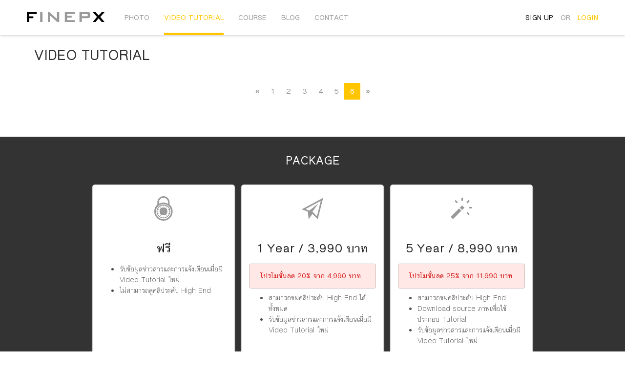

--- FILE ---
content_type: text/html; charset=UTF-8
request_url: http://www.finepx.com/video?page=12
body_size: 4272
content:
<!DOCTYPE html>
<html id="finepx" lang="th" itemscope itemtype="http://schema.org">
<head>
  <title>Video Tutorial - finepx.com</title>
  <meta charset="utf-8">
  <meta name="description" content="Video Tutorial ความรู้ในระดับสูง พร้อมทั้งเทคนิคใหม่ๆ บนวิดีโอความละเอียดแบบ Full HD finepx.com">
  <meta name="keywords" property="article:tag" content="Video, Tutorial, เทคนิค, วิดีโอ, Full HD">    
  <meta http-equiv="X-UA-Compatible" content="IE=edge">
  <meta name="viewport" content="width=device-width, initial-scale=1, maximum-scale=1, user-scalable=no">
  <meta name="author" content="http://www.finepx.com/video">
  <meta name="_token" content="7JfR0HCP0Fxwke7vXghqTqU20xtchE8EFy8wFR05">
  <meta name="robots" content="index, follow">
  <meta name="revisit-after" content="7">
  <meta name="copyright" content="finepx.com">
  <meta name="indexation" content="All">
    <meta property="og:site_name" content="finepx.com">
  <meta property="fb:app_id" content="1489316618055585">
  <meta property="article:author" content="https://www.facebook.com/finepxstudio">
  <meta property="article:publisher" content="https://www.facebook.com/finepxstudio"> 
  <meta property="og:url" content="http://www.finepx.com/video">
  <link rel="canonical" href="http://www.finepx.com/video">
      <meta property="og:type" content="website">    <meta property="og:title" content="Video Tutorial">
    <meta property="og:description" content="Video Tutorial ความรู้ในระดับสูง พร้อมทั้งเทคนิคใหม่ๆ บนวิดีโอความละเอียดแบบ Full HD finepx.com">
    <meta property="og:image" content="http://www.finepx.com/images/finepx-logo.jpg">
    
    <link rel="mask-icon" href="http://www.finepx.com/images/favicon.svg" color="#ffd800">
  <link rel="apple-touch-icon" sizes="57x57" href="http://www.finepx.com/images/app-icon/apple-icon-57x57.png">
  <link rel="apple-touch-icon" sizes="60x60" href="http://www.finepx.com/images/app-icon/apple-icon-60x60.png">
  <link rel="apple-touch-icon" sizes="72x72" href="http://www.finepx.com/images/app-icon/apple-icon-72x72.png">
  <link rel="apple-touch-icon" sizes="76x76" href="http://www.finepx.com/images/app-icon/apple-icon-76x76.png">
  <link rel="apple-touch-icon" sizes="114x114" href="http://www.finepx.com/images/app-icon/apple-icon-114x114.png">
  <link rel="apple-touch-icon" sizes="120x120" href="http://www.finepx.com/images/app-icon/apple-icon-120x120.png">
  <link rel="apple-touch-icon" sizes="144x144" href="http://www.finepx.com/images/app-icon/apple-icon-144x144.png">
  <link rel="apple-touch-icon" sizes="152x152" href="http://www.finepx.com/images/app-icon/apple-icon-152x152.png">
  <link rel="apple-touch-icon" sizes="180x180" href="http://www.finepx.com/images/app-icon/apple-icon-180x180.png">
  <link rel="icon" type="image/png" sizes="192x192"  href="http://www.finepx.com/images/app-icon/android-icon-192x192.png">
  <link rel="icon" type="image/png" sizes="32x32" href="http://www.finepx.com/images/app-icon/favicon-32x32.png">
  <link rel="icon" type="image/png" sizes="96x96" href="http://www.finepx.com/images/app-icon/favicon-96x96.png">
  <link rel="icon" type="image/png" sizes="16x16" href="http://www.finepx.com/images/app-icon/favicon-16x16.png">
  <link rel="manifest" href="http://www.finepx.com/images/app-icon/manifest.json">
  <meta name="msapplication-TileColor" content="#ffd800">
  <meta name="msapplication-TileImage" content="http://www.finepx.com/images/app-icon/ms-icon-144x144.png">
  <meta name="theme-color" content="#ffd800">

  <link rel="stylesheet" href="http://www.finepx.com/css/application.css?1663846367">

  <!--[if lt IE 9]>
  <script src="https://oss.maxcdn.com/html5shiv/3.7.2/html5shiv.min.js"></script>
  <script src="https://oss.maxcdn.com/respond/1.4.2/respond.min.js"></script>
  <![endif]-->
      
  <script src="http://www.finepx.com/js/application.js?1467021428"></script>
  <script src="http://www.finepx.com/js/application-custom.js?1467021426"></script>
  </head>
<body class="">
  <header class="topbar navbar navbar-fixed-top">
	<div class="container">
		<div class="row">
			<div class="navbar-header js-navbar-header">
				<button type="button" class="navbar-toggle ion-navicon js-menu-toggle" data-toggled="off"><span class="sr-only">Toggle navigation</span></button>
				<a href="/"><h1 class="branding">Finepx.com</h1></a>
			</div>
			<nav class="menu-collapse js-menu" role="navigation">
				<div class="nav-wrapper clearfix js-nav-wrapper">
										<ul class="nav navbar-nav main-menu js-navbar">
						<li class="ui scrolling dropdown js-dropdown " tabindex="0">
							<a href="javascript:void(0);" class="text navbar-link"><h2>photo</h2></a>
							<ul class="dropdown-menu menu hidden" tabindex="-1">
																											<li><a href="http://www.finepx.com/photo/Portraits"  class="item navbar-link"><h3>portraits</h3></a></li>
																			<li><a href="http://www.finepx.com/photo/Landscapes"  class="item navbar-link"><h3>landscapes</h3></a></li>
																			<li><a href="http://www.finepx.com/photo/Products"  class="item navbar-link"><h3>products</h3></a></li>
																								</ul>
						</li>
						<li class="active" tabindex="0"><a href="http://www.finepx.com/video" class="navbar-link"><h2>video tutorial</h2></a></li>
						<li class="" tabindex="0"><a href="http://www.finepx.com/course" class="navbar-link"><h2>course</h2></a></li>
												<li class="" tabindex="0"><a href="http://www.finepx.com/blog" class="navbar-link"><h2>blog</h2></a></li>
												<li class="" tabindex="0"><a href="http://www.finepx.com/contact" class="navbar-link"><h2>contact</h2></a></li>
					</ul>
					
						        									<ul class="nav navbar-nav authen">
														<li class="ui menu authen__sigup">
																<a href="javascript:void(0);" class="navbar-link hidden-xs js-signup">sign up</a>
																<a href="javascript:void(0);" class="navbar-link hidden-sm hidden-md hidden-lg js-signup-mobile">sign up</a>
																<div class="ui popup hidden js-signup-popup" tabindex="-1">
									<form name="sigup-form" action="http://www.finepx.com/member/register" method="post" accept-charset="utf-8" class="ui form form__authen clearfix">
										<input type="hidden" name="_token" value="7JfR0HCP0Fxwke7vXghqTqU20xtchE8EFy8wFR05">
										<div class="form__wrapper">
											<div class="field">
												<input type="email" class="form__input" name="email" placeholder="Email">
											</div>
											<div class="field">
												<input type="password" class="form__input" name="password" placeholder="Password">
											</div>
																						<button type="submit" class="ui submit yellow button form__submit">Sign up</button>
										</div>
									</form>	
								</div>
																<div class="ui modal signup-modal">
									<form name="sigup-form" action="http://www.finepx.com/member/register" method="post" accept-charset="utf-8" class="ui form form__authen col-xs-12">
										<input type="hidden" name="_token" value="7JfR0HCP0Fxwke7vXghqTqU20xtchE8EFy8wFR05">
										<div class="form__wrapper">
											<h3 class="form__head hidden-sm hidden-md hidden-lg +yellow">Sign up</h3>
											<div class="field">
												<input type="email" class="form__input" name="email" placeholder="Email">
											</div>
											<div class="field">
												<input type="password" class="form__input" name="password" placeholder="Password">
											</div>
																						<button type="submit" class="ui submit yellow button form__submit">Sign up</button>
											<div class="actions">
												<div class="ui cancel yellow inverted button hidden-sm hidden-md hidden-lg form__cancle">Cancel</div>
											</div>
										</div>
									</form>
								</div>
							</li>
							<li>or</li>
														<li class="authen__login">
									
								<a href="javascript:void(0);" class="navbar-link hidden-xs js-login">login</a>
																<a href="javascript:void(0);" class="navbar-link hidden-sm hidden-md hidden-lg js-login-mobile">login</a>
																<div class="ui popup hidden js-login-popup" tabindex="-1">
									<form name="login-form" action="http://www.finepx.com/member/login" method="post" accept-charset="UTF-8" class="ui form form__authen clearfix">
										<input type="hidden" name="_token" value="7JfR0HCP0Fxwke7vXghqTqU20xtchE8EFy8wFR05">
										<div class="form__wrapper">
											<div class="field">
												<input type="email" class="form__input" name="email" placeholder="Email">
											</div>
											<div class="field">
												<input type="password" class="form__input" name="password" placeholder="Password">
											</div>
											<div class="inline field">
												<div class="ui checkbox">
													<input id="remember-login-popup" name="remember" type="checkbox">
													<label for="remember-login-popup">จำรหัสผ่าน</label>
												</div>
											</div>
											<a href="http://www.finepx.com/member/password/email" title="ลืมรหัสผ่าน?" class="form__forgot">ลืมรหัสผ่าน?</a>
																						<button type="submit" class="ui submit yellow button form__submit --login">Login</button>
										</div>
									</form>
								</div>
																<div class="ui modal login-modal">
									<form name="login-form" action="http://www.finepx.com/member/login" method="post" accept-charset="UTF-8" class="ui form form__authen col-xs-12">
										<input type="hidden" name="_token" value="7JfR0HCP0Fxwke7vXghqTqU20xtchE8EFy8wFR05">
										<div class="form__wrapper">
											<h3 class="form__head hidden-sm hidden-md hidden-lg +yellow">Login</h3>
											<div class="field">
											  <input type="email" class="form__input" name="email" placeholder="Email">
											</div>
											<div class="field">
												<input type="password" class="form__input" name="password" placeholder="Password">
											</div>
											<div class="inline field form__remember">
												<div class="ui checkbox">
													<input id="remember-login-modal" name="remember" type="checkbox">
													<label for="remember-login-modal">จำรหัสผ่าน</label>
												</div>
											</div>
											<a href="http://www.finepx.com/member/password/email" title="ลืมรหัสผ่าน?" class="form__forgot">ลืมรหัสผ่าน?</a>
																						<button type="submit" class="ui submit yellow button form__submit --login">Login</button>
											<div class="actions">
											<div class="ui cancel yellow inverted button hidden-sm hidden-md hidden-lg form__cancle">Cancel</div>
										</div>
										</div>
									</form>
								</div>
							</li>
						</ul>
					
				</div>				<div class="footer --nav js-footer-nav"></div>
			</nav>
		</div>	
	</div></header>
  <main class="container content ">
                	<header class="header__wrapper">
		<h2 class="header__page">Video Tutorial</h2>
	</header>
	<div class="video-tutor --list">
		<div itemscope itemtype="http://schema.org/LiveBlogPosting" class="video-tutor__container">
						<div class="row">
				<ul class="clearfix video-tutor__list-wraper js-match-height">
														</ul>
			</div>
						<nav class="row video-tutor__pagination">
				<ul class="pagination"><li><a href="http://www.finepx.com/video/?page=5" rel="prev">&laquo;</a></li> <li><a href="http://www.finepx.com/video/?page=1">1</a></li><li><a href="http://www.finepx.com/video/?page=2">2</a></li><li><a href="http://www.finepx.com/video/?page=3">3</a></li><li><a href="http://www.finepx.com/video/?page=4">4</a></li><li><a href="http://www.finepx.com/video/?page=5">5</a></li><li class="active"><span>6</span></li> <li class="disabled"><span>&raquo;</span></li></ul>
			</nav>	
						<div class="modal fade package-modal js-modal-package" tabindex="-1" role="dialog">
	<div class="modal-dialog" role="document">
		<div class="modal-content clearfix js-pk-match-height">
			
			<button type="button" class="close ion-ios-close-empty" data-dismiss="modal" aria-label="Close"></button>

			<div class="col-xs-12 col-sm-4 package-modal__info js-package-name js-pk-equal-height"> </div>

			<div class="col-xs-12 col-sm-8 package-modal__account js-pk-equal-height">
								<div class="modal-header">
					<h3 class="modal-title text-center">Account Info</h3>
				</div>
												<form name="account-info-form" action="http://www.finepx.com/payment" method="post" accept-charset="utf-8" class="ui large form form__account js-account-info">
					<div class="modal-body modal__content">		
						<input type="hidden" name="_token" value="7JfR0HCP0Fxwke7vXghqTqU20xtchE8EFy8wFR05">	
						<input id="typePackage" name="plan_id" type="hidden"> 

																		<div class="two fields">
						    <div class="field">
						        <input placeholder="ใส่ชื่อของท่าน" name="first_name" type="text">
						    </div>
						    <div class="field">
						        <input placeholder="ใส่นามสกุลของท่าน" name="last_name" type="text">
						    </div>
						</div>
												<div class="two fields">
						    <div class="field">
						        <input type="email" class="form__input" name="email" placeholder="Email">
						    </div>
						</div>
												<div class="two fields">
						    <div class="field">
						        <input placeholder="ใส่รหัสผ่านของท่าน" name="password" type="password">
						    </div>
						    <div class="field">
						        <input placeholder="ใส่รหัสผ่านของท่านอีกครั้ง" name="password_confirmation" type="password">
						    </div>
						</div>

						<hr>
												
												<div class="modal-header">
							<h3 class="modal-title text-center">Payment</h3>
						</div>
												<div class="row text-center">
														<p class="package-modal__text">ทาง FinePX ใช้ระบบการชำระเงินของ PAYSBUY ดังนั้นระบบจะนำคุณเข้าสู่หน้าชำระเงินของ PAYSBUY.COM</p>
							<figure>
								<img src="http://www.finepx.com/images/ipsb_creditcard.png" alt="PAYSBUY" class="">			
								<figcaption class="hidden">powerbuy PAYSBUY</figcaption>									
							</figure>
							<hr>
							<button type="submit" class="ui submit yellow button form__submit">Get Started</button>
						</div>

					</div> 				</form>			</div> 		</div> 	</div> </div> 			</div>
	</div>	
  </main>
  		<div class="ui form inverted segment video-tutor__package">
	<h4 id="package" class="ui centered header form__head +white">Package</h4>
	<div class="ui centered cards +gap-bottom-20">
		<div class="card">
			<div class="content">
				<div class="text-center icon-package"><i class="ion-lock-combination"></i></div>
				<h5 class="ui text-center large header">ฟรี</h5>
				<ul class="description">
					<li>รับข้อมูลข่าวสารและการแจ้งเตือนเมื่อมี Video Tutorial ใหม่</li>
					<li>ไม่สามารถดูคลิประดับ High End</li>
				</ul>
			</div>
							<div class="extra text-center content">
					<a href="javascript:void(0);" class="ui submit yellow button form__submit hidden-xs js-package-signup">Sign up</a>
					<a href="javascript:void(0);" class="ui submit yellow button form__submit hidden-sm hidden-md hidden-lg js-package-mobile-signup">Sign up</a>
				</div>
					</div>
		<div class="card ">
			<div class="content js-head-package">
				<div class="text-center icon-package"><i class="ion-paper-airplane"></i></div>
				<h5 class="ui text-center large header">1 Year / 3,990 บาท</h5>
				<p class="ui red message"><strong>โปรโมชั่นลด 20% จาก <del>4,990</del> บาท</strong></p>
				<ul class="description">
					<li>สามารถชมคลิประดับ High End ได้ทั้งหมด</li>
					<li>รับข้อมูลข่าวสารและการแจ้งเตือนเมื่อมี Video Tutorial ใหม่</li>
				</ul>
							</div>
							<div class="extra text-center content">
					<a href="javascript:void(0);" class="ui submit yellow button form__submit js-slect-package" data-package="1" data-toggle="modal" data-target=".js-modal-package">เลือก</a>
				</div>
					</div>
		<div class="card ">
			<div class="content js-head-package">
				<div class="text-center icon-package"><i class="ion-wand"></i></div>
				<h5 class="ui text-center large header">5 Year / 8,990 บาท</h5>
				<p class="ui red message"><strong>โปรโมชั่นลด 25% จาก <del>11,990</del> บาท</strong></p>
				<ul class="description">
					<li>สามารถชมคลิประดับ High End </li>
					<li>Download source ภาพเพื่อใช้ประกอบ Tutorial</li>
					<li>รับข้อมูลข่าวสารและการแจ้งเตือนเมื่อมี Video Tutorial ใหม่</li>
				</ul>
			</div>
							<div class="extra text-center content">
					<a href="javascript:void(0);" class="ui submit yellow button form__submit js-slect-package" data-package="2" data-toggle="modal" data-target=".js-modal-package">เลือก</a>
				</div>
					</div>
	</div>
</div>  
    <footer class="footer js-footer">
	<div class="container">
		<small class="footer__copy">&copy; 2015 FinePX. All rights reserved. <a href="http://www.finepx.com/policy" title="กฏ กติกา">Privacy Policy</a></small>
		<ul class="footer__social clearfix">
			<li class="items --fb"><a href="https://www.facebook.com/finepxstudio" class="ion-social-facebook" target="_blank">facebook</a></li>
			<li class="items --pr"><a href="https://www.pinterest.com/sakrapeen/" target="_blank" class="ion-social-pinterest">pinterest</a></li>
						<li class="items --vm"><a href="https://vimeo.com/finepxstudio" target="_blank" class="ion-social-vimeo">vimeo</a></li>
		</ul>
	</div>
</footer>  <script>
  
    (function(i,s,o,g,r,a,m){i['GoogleAnalyticsObject']=r;i[r]=i[r]||function(){
    (i[r].q=i[r].q||[]).push(arguments)},i[r].l=1*new Date();a=s.createElement(o),
    m=s.getElementsByTagName(o)[0];a.async=1;a.src=g;m.parentNode.insertBefore(a,m)
    })(window,document,'script','//www.google-analytics.com/analytics.js','ga');

    ga('create', 'UA-68031365-1', 'auto');
    ga('send', 'pageview');

  </script>
</body>
</html>

--- FILE ---
content_type: text/plain
request_url: https://www.google-analytics.com/j/collect?v=1&_v=j102&a=1464873389&t=pageview&_s=1&dl=http%3A%2F%2Fwww.finepx.com%2Fvideo%3Fpage%3D12&ul=en-us%40posix&dt=Video%20Tutorial%20-%20finepx.com&sr=1280x720&vp=1280x720&_u=IEBAAEABAAAAACAAI~&jid=1420487765&gjid=6930695&cid=672870067.1769704176&tid=UA-68031365-1&_gid=696908583.1769704176&_r=1&_slc=1&z=422979543
body_size: -284
content:
2,cG-S7KHRF8835

--- FILE ---
content_type: application/javascript
request_url: http://www.finepx.com/js/application-custom.js?1467021426
body_size: 2210
content:
$(function(t){function e(){o=t(window).outerHeight()-s.outerHeight(),$navBarHeight=o-u.outerHeight(),t(window).width()<i?(c.height(o),d.hasClass("--logged-in")?h.height($navBarHeight-f.outerHeight()-7).css({"overflow-y":"auto"}):l.height($navBarHeight).css({"overflow-y":"auto"}),r.hasClass("open-menu")?c.css({top:0}):c.css({top:-(o+1)}),v.popup({preserve:!0}).popup("destroy"),b.popup({preserve:!0}).popup("destroy"),k.popup({preserve:!0}).popup("destroy"),$.on("click",function(){C.modal({transition:"fade"}).modal("show")}),P.on("click",function(){A.modal({transition:"fade"}).modal("show")}),I.on("click",function(){C.modal({transition:"fade"}).modal("show")}),n||(n=!0,u.append(m.html())),D.unstick()):(n=!1,u.empty(),c.height("auto").show().removeAttr("style"),d.hasClass("--logged-in")?h.height("auto").css({"overflow-y":""}):l.height("auto").css({"overflow-y":""}),v.popup({popup:j,on:"click",position:"bottom right",delay:{show:200,hide:200}}),b.popup({popup:_,on:"click",position:"bottom right",delay:{show:200,hide:200}}),k.popup({popup:t(H),hoverable:!0,position:"bottom right",delay:{show:200,hide:200}}),z.on("click",function(){v.popup("show")}),C.modal({detachable:!1}).modal("hide"),t(window).width()>992&&t(window).width()<1199?$topSpacing=120:$topSpacing=100,D.sticky({topSpacing:$topSpacing,bottomSpacing:100,getWidthFrom:".blog__aside",responsiveWidth:!0}))}var o=$navBarHeight=$initHeightDropdownMenu=$totalHeight=$topSpacing=0,i=768,n=!1,a=t("body"),s=t(".js-navbar-header"),r=t(".topbar"),p=t(".js-menu-toggle"),c=t(".js-menu"),l=t(".js-nav-wrapper"),h=t(".js-navbar"),d=t(".authen"),f=t(".js-logged-in"),u=t(".js-footer-nav"),m=t(".js-footer > .container"),g=t(".ui.checkbox"),y=t(".ui.dropdown"),w=t(".js-dropdown"),v=t(".js-signup"),j=t(".js-signup-popup"),b=t(".js-login"),_=t(".js-login-popup"),k=t(".js-profile"),H=t(".js-profile-popup"),$=t(".js-signup-mobile"),C=t(".signup-modal"),P=t(".js-login-mobile"),A=t(".login-modal"),D=t("#js-recent"),S=t(".js-info"),q=t(".js-info-popup"),z=t(".js-package-signup"),I=t(".js-package-mobile-signup");p.on("click",function(t){t.stopPropagation(),t.preventDefault(),p.attr("data-toggled")&&"off"!=p.attr("data-toggled")?"on"==p.attr("data-toggled")&&(p.attr("data-toggled","off"),r.removeClass("open-menu"),a.css({overflow:""}),c.css({top:-(o+1)}),setTimeout(function(){c.css({visibility:"hidden"})},200)):(p.attr("data-toggled","on"),r.addClass("open-menu"),a.css({overflow:"hidden"}),c.css({top:0,visibility:"visible"}))}),g.checkbox(),y.dropdown(),w.dropdown({on:"hover",action:"nothing",duration:100,className:{active:"action"}}),t(".close").on("click",function(){t(this).closest(".alert").transition("fade")}),t(".tptr-overlay").on("click",function(){t(this).closest(".tptr-container").transition("fade")}),S.popup({popup:t(q),on:"click",position:"top right",delay:{show:200,hide:200}}),e(),t(window).resize(function(){e(),D.sticky("update"),S.popup("hide")}),window.semantic={handler:{}},semantic.formAuthen={},semantic.formForgot={},semantic.formAccountProfile={},semantic.formAccountInfo={},semantic.formAuthen.ready=function(){var e,o=t(".form__authen");e={},t.fn.form.settings.onSuccess=function(){t(".form").each(function(e){t(this).children().children(".form__submit").addClass("loading")})},t.fn.form.settings.defaults={email:{identifier:"email",rules:[{type:"email",prompt:"กรุณาใส่อีเมลให้ถูกต้อง!"}]},password:{identifier:"password",rules:[{type:"empty",prompt:"กรุณาใส่รหัสผ่าน!"},{type:"length[8]",prompt:"กรุณาใส่รหัสผ่านอย่างน้อย 8 ตัว!"}]},passwordMaster:{identifier:"passwordMaster",rules:[{type:"empty",prompt:"กรุณาใส่รหัสผ่าน!"},{type:"length[8]",prompt:"กรุณาใส่รหัสผ่านอย่างน้อย 8 ตัว!"}]},match:{identifier:"passwordConfirm",rules:[{type:"empty",prompt:"กรุณาใส่รหัสผ่าน อีกครั้ง!"},{identifier:"passwordConfirm",type:"match[passwordMaster]",prompt:"กรุณาใส่รหัสผ่านให้ตรงกัน!"}]}},o.form({inline:!0,on:"blur"})},semantic.formForgot.ready=function(){var e,o=t(".js-forgot");e={},t.fn.form.settings.onSuccess=function(){t(".form").each(function(e){t(this).children(".form__submit").addClass("loading")})},t.fn.form.settings.defaults={email:{identifier:"email",rules:[{type:"email",prompt:"กรุณาใส่อีเมลให้ถูกต้อง!"}]}},o.form({inline:!0,on:"blur"})},semantic.formAccountProfile.ready=function(){var e,o=t(".js-account");e={},t.fn.form.settings.onSuccess=function(){t(".form").each(function(e){t(this).children(".form__submit").addClass("loading")})},t.fn.form.settings.defaults={first_name:{identifier:"first_name",rules:[{type:"empty",prompt:"กรุณาใส่ชื่อของท่านด้วยครับ"}]},last_name:{identifier:"last_name",rules:[{type:"empty",prompt:"กรุณาใส่นามสกุลของท่านด้วยครับ"}]}},o.form({inline:!0,on:"blur"})},semantic.formAccountInfo.ready=function(){var e,o=t(".js-account-info");e={},t.fn.form.settings.onSuccess=function(){t(".form").each(function(e){t(this).children(".form__submit").addClass("loading")})},t.fn.form.settings.defaults={first_name:{identifier:"first_name_info",rules:[{type:"empty"}]},last_name:{identifier:"last_name_info",rules:[{type:"empty"}]},email:{identifier:"email_info",rules:[{type:"email"}]},password_info:{identifier:"password_info",rules:[{type:"empty"},{type:"length[8]"}]},match:{identifier:"password_confirmation_info",rules:[{type:"empty"},{identifier:"password_confirmation_info",type:"match[password_info]"}]},typePay:{identifier:"typePay",rules:[{type:"checked"}]}},o.form({inline:!0,on:"blur"})},t().ready(semantic.formAuthen.ready),t().ready(semantic.formForgot.ready),t().ready(semantic.formAccountProfile.ready),t().ready(semantic.formAccountInfo.ready);var M=t(".js-match-height"),B=t(".js-equal-height"),F=t(".js-pk-match-height"),x=t(".js-pk-equal-height");M.each(function(){t(this).find(B).matchHeight({byRow:!1,property:"min-height"})}),F.each(function(){t(this).find(x).matchHeight({byRow:!1,property:"min-height"})}),equalheight=function(e){var o,n=0,a=0,s=new Array;t(window).width()>i?t(e).each(function(){if(o=t(this),t(o).height("auto"),topPostion=o.position().top,a!=topPostion){for(currentDiv=0;currentDiv<s.length;currentDiv++)s[currentDiv].height(n);s.length=0,a=topPostion,n=o.height(),s.push(o)}else s.push(o),n=n<o.height()?o.height():n;for(currentDiv=0;currentDiv<s.length;currentDiv++)s[currentDiv].height(n)}):t(e).each(function(){o=t(this),t(o).height("auto")})},equalheight(".js-course-height .js-equalHeight"),t(window).resize(function(){equalheight(".js-course-height .js-equalHeight")}),t(".lazy, .lazy-view").lazyload({effect:"fadeIn",placeholder:""}),t(".lazyPhoto").lazyload({event:"load",effect:"fadeIn",placeholder:""}),t(".pagination").rPage(),t(".js-scroll-to").on("click",function(e){return t.scrollTo(t(this.hash),{duration:1e3,hash:!1}),!1}),t(".js-slect-package").each(function(e){var o=t(this).parent().parent().children(".js-head-package").html(),i=t(this).data("package");t(this).on("click",function(e){t(".js-package-name").html(o),t("#typePackage").val(i)})})}),document.addEventListener("invalid",function(){return function(t){t.preventDefault()}}(),!0),$.fn.bsModal=$.fn.modal.noConflict();

--- FILE ---
content_type: application/javascript
request_url: http://www.finepx.com/js/application.js?1467021428
body_size: 104513
content:
!function(e,t){"object"==typeof module&&"object"==typeof module.exports?module.exports=e.document?t(e,!0):function(e){if(!e.document)throw new Error("jQuery requires a window with a document");return t(e)}:t(e)}("undefined"!=typeof window?window:this,function(e,t){function n(e){var t="length"in e&&e.length,n=oe.type(e);return"function"===n||oe.isWindow(e)?!1:1===e.nodeType&&t?!0:"array"===n||0===t||"number"==typeof t&&t>0&&t-1 in e}function i(e,t,n){if(oe.isFunction(t))return oe.grep(e,function(e,i){return!!t.call(e,i,e)!==n});if(t.nodeType)return oe.grep(e,function(e){return e===t!==n});if("string"==typeof t){if(fe.test(t))return oe.filter(t,e,n);t=oe.filter(t,e)}return oe.grep(e,function(e){return oe.inArray(e,t)>=0!==n})}function o(e,t){do e=e[t];while(e&&1!==e.nodeType);return e}function r(e){var t=xe[e]={};return oe.each(e.match(ye)||[],function(e,n){t[n]=!0}),t}function a(){he.addEventListener?(he.removeEventListener("DOMContentLoaded",s,!1),e.removeEventListener("load",s,!1)):(he.detachEvent("onreadystatechange",s),e.detachEvent("onload",s))}function s(){(he.addEventListener||"load"===event.type||"complete"===he.readyState)&&(a(),oe.ready())}function c(e,t,n){if(void 0===n&&1===e.nodeType){var i="data-"+t.replace(Se,"-$1").toLowerCase();if(n=e.getAttribute(i),"string"==typeof n){try{n="true"===n?!0:"false"===n?!1:"null"===n?null:+n+""===n?+n:ke.test(n)?oe.parseJSON(n):n}catch(o){}oe.data(e,t,n)}else n=void 0}return n}function l(e){var t;for(t in e)if(("data"!==t||!oe.isEmptyObject(e[t]))&&"toJSON"!==t)return!1;return!0}function u(e,t,n,i){if(oe.acceptData(e)){var o,r,a=oe.expando,s=e.nodeType,c=s?oe.cache:e,l=s?e[a]:e[a]&&a;if(l&&c[l]&&(i||c[l].data)||void 0!==n||"string"!=typeof t)return l||(l=s?e[a]=Q.pop()||oe.guid++:a),c[l]||(c[l]=s?{}:{toJSON:oe.noop}),("object"==typeof t||"function"==typeof t)&&(i?c[l]=oe.extend(c[l],t):c[l].data=oe.extend(c[l].data,t)),r=c[l],i||(r.data||(r.data={}),r=r.data),void 0!==n&&(r[oe.camelCase(t)]=n),"string"==typeof t?(o=r[t],null==o&&(o=r[oe.camelCase(t)])):o=r,o}}function d(e,t,n){if(oe.acceptData(e)){var i,o,r=e.nodeType,a=r?oe.cache:e,s=r?e[oe.expando]:oe.expando;if(a[s]){if(t&&(i=n?a[s]:a[s].data)){oe.isArray(t)?t=t.concat(oe.map(t,oe.camelCase)):t in i?t=[t]:(t=oe.camelCase(t),t=t in i?[t]:t.split(" ")),o=t.length;for(;o--;)delete i[t[o]];if(n?!l(i):!oe.isEmptyObject(i))return}(n||(delete a[s].data,l(a[s])))&&(r?oe.cleanData([e],!0):ne.deleteExpando||a!=a.window?delete a[s]:a[s]=null)}}}function f(){return!0}function p(){return!1}function h(){try{return he.activeElement}catch(e){}}function m(e){var t=Fe.split("|"),n=e.createDocumentFragment();if(n.createElement)for(;t.length;)n.createElement(t.pop());return n}function g(e,t){var n,i,o=0,r=typeof e.getElementsByTagName!==Te?e.getElementsByTagName(t||"*"):typeof e.querySelectorAll!==Te?e.querySelectorAll(t||"*"):void 0;if(!r)for(r=[],n=e.childNodes||e;null!=(i=n[o]);o++)!t||oe.nodeName(i,t)?r.push(i):oe.merge(r,g(i,t));return void 0===t||t&&oe.nodeName(e,t)?oe.merge([e],r):r}function v(e){Le.test(e.type)&&(e.defaultChecked=e.checked)}function b(e,t){return oe.nodeName(e,"table")&&oe.nodeName(11!==t.nodeType?t:t.firstChild,"tr")?e.getElementsByTagName("tbody")[0]||e.appendChild(e.ownerDocument.createElement("tbody")):e}function y(e){return e.type=(null!==oe.find.attr(e,"type"))+"/"+e.type,e}function x(e){var t=Xe.exec(e.type);return t?e.type=t[1]:e.removeAttribute("type"),e}function w(e,t){for(var n,i=0;null!=(n=e[i]);i++)oe._data(n,"globalEval",!t||oe._data(t[i],"globalEval"))}function C(e,t){if(1===t.nodeType&&oe.hasData(e)){var n,i,o,r=oe._data(e),a=oe._data(t,r),s=r.events;if(s){delete a.handle,a.events={};for(n in s)for(i=0,o=s[n].length;o>i;i++)oe.event.add(t,n,s[n][i])}a.data&&(a.data=oe.extend({},a.data))}}function T(e,t){var n,i,o;if(1===t.nodeType){if(n=t.nodeName.toLowerCase(),!ne.noCloneEvent&&t[oe.expando]){o=oe._data(t);for(i in o.events)oe.removeEvent(t,i,o.handle);t.removeAttribute(oe.expando)}"script"===n&&t.text!==e.text?(y(t).text=e.text,x(t)):"object"===n?(t.parentNode&&(t.outerHTML=e.outerHTML),ne.html5Clone&&e.innerHTML&&!oe.trim(t.innerHTML)&&(t.innerHTML=e.innerHTML)):"input"===n&&Le.test(e.type)?(t.defaultChecked=t.checked=e.checked,t.value!==e.value&&(t.value=e.value)):"option"===n?t.defaultSelected=t.selected=e.defaultSelected:("input"===n||"textarea"===n)&&(t.defaultValue=e.defaultValue)}}function k(t,n){var i,o=oe(n.createElement(t)).appendTo(n.body),r=e.getDefaultComputedStyle&&(i=e.getDefaultComputedStyle(o[0]))?i.display:oe.css(o[0],"display");return o.detach(),r}function S(e){var t=he,n=Ze[e];return n||(n=k(e,t),"none"!==n&&n||(Ke=(Ke||oe("<iframe frameborder='0' width='0' height='0'/>")).appendTo(t.documentElement),t=(Ke[0].contentWindow||Ke[0].contentDocument).document,t.write(),t.close(),n=k(e,t),Ke.detach()),Ze[e]=n),n}function E(e,t){return{get:function(){var n=e();return null!=n?n?void delete this.get:(this.get=t).apply(this,arguments):void 0}}}function A(e,t){if(t in e)return t;for(var n=t.charAt(0).toUpperCase()+t.slice(1),i=t,o=ft.length;o--;)if(t=ft[o]+n,t in e)return t;return i}function R(e,t){for(var n,i,o,r=[],a=0,s=e.length;s>a;a++)i=e[a],i.style&&(r[a]=oe._data(i,"olddisplay"),n=i.style.display,t?(r[a]||"none"!==n||(i.style.display=""),""===i.style.display&&Re(i)&&(r[a]=oe._data(i,"olddisplay",S(i.nodeName)))):(o=Re(i),(n&&"none"!==n||!o)&&oe._data(i,"olddisplay",o?n:oe.css(i,"display"))));for(a=0;s>a;a++)i=e[a],i.style&&(t&&"none"!==i.style.display&&""!==i.style.display||(i.style.display=t?r[a]||"":"none"));return e}function D(e,t,n){var i=ct.exec(t);return i?Math.max(0,i[1]-(n||0))+(i[2]||"px"):t}function L(e,t,n,i,o){for(var r=n===(i?"border":"content")?4:"width"===t?1:0,a=0;4>r;r+=2)"margin"===n&&(a+=oe.css(e,n+Ae[r],!0,o)),i?("content"===n&&(a-=oe.css(e,"padding"+Ae[r],!0,o)),"margin"!==n&&(a-=oe.css(e,"border"+Ae[r]+"Width",!0,o))):(a+=oe.css(e,"padding"+Ae[r],!0,o),"padding"!==n&&(a+=oe.css(e,"border"+Ae[r]+"Width",!0,o)));return a}function O(e,t,n){var i=!0,o="width"===t?e.offsetWidth:e.offsetHeight,r=et(e),a=ne.boxSizing&&"border-box"===oe.css(e,"boxSizing",!1,r);if(0>=o||null==o){if(o=tt(e,t,r),(0>o||null==o)&&(o=e.style[t]),it.test(o))return o;i=a&&(ne.boxSizingReliable()||o===e.style[t]),o=parseFloat(o)||0}return o+L(e,t,n||(a?"border":"content"),i,r)+"px"}function P(e,t,n,i,o){return new P.prototype.init(e,t,n,i,o)}function j(){return setTimeout(function(){pt=void 0}),pt=oe.now()}function N(e,t){var n,i={height:e},o=0;for(t=t?1:0;4>o;o+=2-t)n=Ae[o],i["margin"+n]=i["padding"+n]=e;return t&&(i.opacity=i.width=e),i}function q(e,t,n){for(var i,o=(yt[t]||[]).concat(yt["*"]),r=0,a=o.length;a>r;r++)if(i=o[r].call(n,t,e))return i}function F(e,t,n){var i,o,r,a,s,c,l,u,d=this,f={},p=e.style,h=e.nodeType&&Re(e),m=oe._data(e,"fxshow");n.queue||(s=oe._queueHooks(e,"fx"),null==s.unqueued&&(s.unqueued=0,c=s.empty.fire,s.empty.fire=function(){s.unqueued||c()}),s.unqueued++,d.always(function(){d.always(function(){s.unqueued--,oe.queue(e,"fx").length||s.empty.fire()})})),1===e.nodeType&&("height"in t||"width"in t)&&(n.overflow=[p.overflow,p.overflowX,p.overflowY],l=oe.css(e,"display"),u="none"===l?oe._data(e,"olddisplay")||S(e.nodeName):l,"inline"===u&&"none"===oe.css(e,"float")&&(ne.inlineBlockNeedsLayout&&"inline"!==S(e.nodeName)?p.zoom=1:p.display="inline-block")),n.overflow&&(p.overflow="hidden",ne.shrinkWrapBlocks()||d.always(function(){p.overflow=n.overflow[0],p.overflowX=n.overflow[1],p.overflowY=n.overflow[2]}));for(i in t)if(o=t[i],mt.exec(o)){if(delete t[i],r=r||"toggle"===o,o===(h?"hide":"show")){if("show"!==o||!m||void 0===m[i])continue;h=!0}f[i]=m&&m[i]||oe.style(e,i)}else l=void 0;if(oe.isEmptyObject(f))"inline"===("none"===l?S(e.nodeName):l)&&(p.display=l);else{m?"hidden"in m&&(h=m.hidden):m=oe._data(e,"fxshow",{}),r&&(m.hidden=!h),h?oe(e).show():d.done(function(){oe(e).hide()}),d.done(function(){var t;oe._removeData(e,"fxshow");for(t in f)oe.style(e,t,f[t])});for(i in f)a=q(h?m[i]:0,i,d),i in m||(m[i]=a.start,h&&(a.end=a.start,a.start="width"===i||"height"===i?1:0))}}function z(e,t){var n,i,o,r,a;for(n in e)if(i=oe.camelCase(n),o=t[i],r=e[n],oe.isArray(r)&&(o=r[1],r=e[n]=r[0]),n!==i&&(e[i]=r,delete e[n]),a=oe.cssHooks[i],a&&"expand"in a){r=a.expand(r),delete e[i];for(n in r)n in e||(e[n]=r[n],t[n]=o)}else t[i]=o}function I(e,t,n){var i,o,r=0,a=bt.length,s=oe.Deferred().always(function(){delete c.elem}),c=function(){if(o)return!1;for(var t=pt||j(),n=Math.max(0,l.startTime+l.duration-t),i=n/l.duration||0,r=1-i,a=0,c=l.tweens.length;c>a;a++)l.tweens[a].run(r);return s.notifyWith(e,[l,r,n]),1>r&&c?n:(s.resolveWith(e,[l]),!1)},l=s.promise({elem:e,props:oe.extend({},t),opts:oe.extend(!0,{specialEasing:{}},n),originalProperties:t,originalOptions:n,startTime:pt||j(),duration:n.duration,tweens:[],createTween:function(t,n){var i=oe.Tween(e,l.opts,t,n,l.opts.specialEasing[t]||l.opts.easing);return l.tweens.push(i),i},stop:function(t){var n=0,i=t?l.tweens.length:0;if(o)return this;for(o=!0;i>n;n++)l.tweens[n].run(1);return t?s.resolveWith(e,[l,t]):s.rejectWith(e,[l,t]),this}}),u=l.props;for(z(u,l.opts.specialEasing);a>r;r++)if(i=bt[r].call(l,e,u,l.opts))return i;return oe.map(u,q,l),oe.isFunction(l.opts.start)&&l.opts.start.call(e,l),oe.fx.timer(oe.extend(c,{elem:e,anim:l,queue:l.opts.queue})),l.progress(l.opts.progress).done(l.opts.done,l.opts.complete).fail(l.opts.fail).always(l.opts.always)}function H(e){return function(t,n){"string"!=typeof t&&(n=t,t="*");var i,o=0,r=t.toLowerCase().match(ye)||[];if(oe.isFunction(n))for(;i=r[o++];)"+"===i.charAt(0)?(i=i.slice(1)||"*",(e[i]=e[i]||[]).unshift(n)):(e[i]=e[i]||[]).push(n)}}function M(e,t,n,i){function o(s){var c;return r[s]=!0,oe.each(e[s]||[],function(e,s){var l=s(t,n,i);return"string"!=typeof l||a||r[l]?a?!(c=l):void 0:(t.dataTypes.unshift(l),o(l),!1)}),c}var r={},a=e===Bt;return o(t.dataTypes[0])||!r["*"]&&o("*")}function _(e,t){var n,i,o=oe.ajaxSettings.flatOptions||{};for(i in t)void 0!==t[i]&&((o[i]?e:n||(n={}))[i]=t[i]);return n&&oe.extend(!0,e,n),e}function W(e,t,n){for(var i,o,r,a,s=e.contents,c=e.dataTypes;"*"===c[0];)c.shift(),void 0===o&&(o=e.mimeType||t.getResponseHeader("Content-Type"));if(o)for(a in s)if(s[a]&&s[a].test(o)){c.unshift(a);break}if(c[0]in n)r=c[0];else{for(a in n){if(!c[0]||e.converters[a+" "+c[0]]){r=a;break}i||(i=a)}r=r||i}return r?(r!==c[0]&&c.unshift(r),n[r]):void 0}function B(e,t,n,i){var o,r,a,s,c,l={},u=e.dataTypes.slice();if(u[1])for(a in e.converters)l[a.toLowerCase()]=e.converters[a];for(r=u.shift();r;)if(e.responseFields[r]&&(n[e.responseFields[r]]=t),!c&&i&&e.dataFilter&&(t=e.dataFilter(t,e.dataType)),c=r,r=u.shift())if("*"===r)r=c;else if("*"!==c&&c!==r){if(a=l[c+" "+r]||l["* "+r],!a)for(o in l)if(s=o.split(" "),s[1]===r&&(a=l[c+" "+s[0]]||l["* "+s[0]])){a===!0?a=l[o]:l[o]!==!0&&(r=s[0],u.unshift(s[1]));break}if(a!==!0)if(a&&e["throws"])t=a(t);else try{t=a(t)}catch(d){return{state:"parsererror",error:a?d:"No conversion from "+c+" to "+r}}}return{state:"success",data:t}}function V(e,t,n,i){var o;if(oe.isArray(t))oe.each(t,function(t,o){n||Xt.test(e)?i(e,o):V(e+"["+("object"==typeof o?t:"")+"]",o,n,i)});else if(n||"object"!==oe.type(t))i(e,t);else for(o in t)V(e+"["+o+"]",t[o],n,i)}function $(){try{return new e.XMLHttpRequest}catch(t){}}function U(){try{return new e.ActiveXObject("Microsoft.XMLHTTP")}catch(t){}}function X(e){return oe.isWindow(e)?e:9===e.nodeType?e.defaultView||e.parentWindow:!1}var Q=[],Y=Q.slice,G=Q.concat,J=Q.push,K=Q.indexOf,Z={},ee=Z.toString,te=Z.hasOwnProperty,ne={},ie="1.11.3",oe=function(e,t){return new oe.fn.init(e,t)},re=/^[\s\uFEFF\xA0]+|[\s\uFEFF\xA0]+$/g,ae=/^-ms-/,se=/-([\da-z])/gi,ce=function(e,t){return t.toUpperCase()};oe.fn=oe.prototype={jquery:ie,constructor:oe,selector:"",length:0,toArray:function(){return Y.call(this)},get:function(e){return null!=e?0>e?this[e+this.length]:this[e]:Y.call(this)},pushStack:function(e){var t=oe.merge(this.constructor(),e);return t.prevObject=this,t.context=this.context,t},each:function(e,t){return oe.each(this,e,t)},map:function(e){return this.pushStack(oe.map(this,function(t,n){return e.call(t,n,t)}))},slice:function(){return this.pushStack(Y.apply(this,arguments))},first:function(){return this.eq(0)},last:function(){return this.eq(-1)},eq:function(e){var t=this.length,n=+e+(0>e?t:0);return this.pushStack(n>=0&&t>n?[this[n]]:[])},end:function(){return this.prevObject||this.constructor(null)},push:J,sort:Q.sort,splice:Q.splice},oe.extend=oe.fn.extend=function(){var e,t,n,i,o,r,a=arguments[0]||{},s=1,c=arguments.length,l=!1;for("boolean"==typeof a&&(l=a,a=arguments[s]||{},s++),"object"==typeof a||oe.isFunction(a)||(a={}),s===c&&(a=this,s--);c>s;s++)if(null!=(o=arguments[s]))for(i in o)e=a[i],n=o[i],a!==n&&(l&&n&&(oe.isPlainObject(n)||(t=oe.isArray(n)))?(t?(t=!1,r=e&&oe.isArray(e)?e:[]):r=e&&oe.isPlainObject(e)?e:{},a[i]=oe.extend(l,r,n)):void 0!==n&&(a[i]=n));return a},oe.extend({expando:"jQuery"+(ie+Math.random()).replace(/\D/g,""),isReady:!0,error:function(e){throw new Error(e)},noop:function(){},isFunction:function(e){return"function"===oe.type(e)},isArray:Array.isArray||function(e){return"array"===oe.type(e)},isWindow:function(e){return null!=e&&e==e.window},isNumeric:function(e){return!oe.isArray(e)&&e-parseFloat(e)+1>=0},isEmptyObject:function(e){var t;for(t in e)return!1;return!0},isPlainObject:function(e){var t;if(!e||"object"!==oe.type(e)||e.nodeType||oe.isWindow(e))return!1;try{if(e.constructor&&!te.call(e,"constructor")&&!te.call(e.constructor.prototype,"isPrototypeOf"))return!1}catch(n){return!1}if(ne.ownLast)for(t in e)return te.call(e,t);for(t in e);return void 0===t||te.call(e,t)},type:function(e){return null==e?e+"":"object"==typeof e||"function"==typeof e?Z[ee.call(e)]||"object":typeof e},globalEval:function(t){t&&oe.trim(t)&&(e.execScript||function(t){e.eval.call(e,t)})(t)},camelCase:function(e){return e.replace(ae,"ms-").replace(se,ce)},nodeName:function(e,t){return e.nodeName&&e.nodeName.toLowerCase()===t.toLowerCase()},each:function(e,t,i){var o,r=0,a=e.length,s=n(e);if(i){if(s)for(;a>r&&(o=t.apply(e[r],i),o!==!1);r++);else for(r in e)if(o=t.apply(e[r],i),o===!1)break}else if(s)for(;a>r&&(o=t.call(e[r],r,e[r]),o!==!1);r++);else for(r in e)if(o=t.call(e[r],r,e[r]),o===!1)break;return e},trim:function(e){return null==e?"":(e+"").replace(re,"")},makeArray:function(e,t){var i=t||[];return null!=e&&(n(Object(e))?oe.merge(i,"string"==typeof e?[e]:e):J.call(i,e)),i},inArray:function(e,t,n){var i;if(t){if(K)return K.call(t,e,n);for(i=t.length,n=n?0>n?Math.max(0,i+n):n:0;i>n;n++)if(n in t&&t[n]===e)return n}return-1},merge:function(e,t){for(var n=+t.length,i=0,o=e.length;n>i;)e[o++]=t[i++];if(n!==n)for(;void 0!==t[i];)e[o++]=t[i++];return e.length=o,e},grep:function(e,t,n){for(var i,o=[],r=0,a=e.length,s=!n;a>r;r++)i=!t(e[r],r),i!==s&&o.push(e[r]);return o},map:function(e,t,i){var o,r=0,a=e.length,s=n(e),c=[];if(s)for(;a>r;r++)o=t(e[r],r,i),null!=o&&c.push(o);else for(r in e)o=t(e[r],r,i),null!=o&&c.push(o);return G.apply([],c)},guid:1,proxy:function(e,t){var n,i,o;return"string"==typeof t&&(o=e[t],t=e,e=o),oe.isFunction(e)?(n=Y.call(arguments,2),i=function(){return e.apply(t||this,n.concat(Y.call(arguments)))},i.guid=e.guid=e.guid||oe.guid++,i):void 0},now:function(){return+new Date},support:ne}),oe.each("Boolean Number String Function Array Date RegExp Object Error".split(" "),function(e,t){Z["[object "+t+"]"]=t.toLowerCase()});var le=function(e){function t(e,t,n,i){var o,r,a,s,c,l,d,p,h,m;if((t?t.ownerDocument||t:M)!==P&&O(t),t=t||P,n=n||[],s=t.nodeType,"string"!=typeof e||!e||1!==s&&9!==s&&11!==s)return n;if(!i&&N){if(11!==s&&(o=be.exec(e)))if(a=o[1]){if(9===s){if(r=t.getElementById(a),!r||!r.parentNode)return n;if(r.id===a)return n.push(r),n}else if(t.ownerDocument&&(r=t.ownerDocument.getElementById(a))&&I(t,r)&&r.id===a)return n.push(r),n}else{if(o[2])return K.apply(n,t.getElementsByTagName(e)),n;if((a=o[3])&&w.getElementsByClassName)return K.apply(n,t.getElementsByClassName(a)),n}if(w.qsa&&(!q||!q.test(e))){if(p=d=H,h=t,m=1!==s&&e,1===s&&"object"!==t.nodeName.toLowerCase()){for(l=S(e),(d=t.getAttribute("id"))?p=d.replace(xe,"\\$&"):t.setAttribute("id",p),p="[id='"+p+"'] ",c=l.length;c--;)l[c]=p+f(l[c]);h=ye.test(e)&&u(t.parentNode)||t,m=l.join(",")}if(m)try{return K.apply(n,h.querySelectorAll(m)),n}catch(g){}finally{d||t.removeAttribute("id")}}}return A(e.replace(ce,"$1"),t,n,i)}function n(){function e(n,i){return t.push(n+" ")>C.cacheLength&&delete e[t.shift()],e[n+" "]=i}var t=[];return e}function i(e){return e[H]=!0,e}function o(e){var t=P.createElement("div");try{return!!e(t)}catch(n){return!1}finally{t.parentNode&&t.parentNode.removeChild(t),t=null}}function r(e,t){for(var n=e.split("|"),i=e.length;i--;)C.attrHandle[n[i]]=t}function a(e,t){var n=t&&e,i=n&&1===e.nodeType&&1===t.nodeType&&(~t.sourceIndex||X)-(~e.sourceIndex||X);if(i)return i;if(n)for(;n=n.nextSibling;)if(n===t)return-1;return e?1:-1}function s(e){return function(t){var n=t.nodeName.toLowerCase();return"input"===n&&t.type===e}}function c(e){return function(t){var n=t.nodeName.toLowerCase();return("input"===n||"button"===n)&&t.type===e}}function l(e){return i(function(t){return t=+t,i(function(n,i){for(var o,r=e([],n.length,t),a=r.length;a--;)n[o=r[a]]&&(n[o]=!(i[o]=n[o]))})})}function u(e){return e&&"undefined"!=typeof e.getElementsByTagName&&e}function d(){}function f(e){for(var t=0,n=e.length,i="";n>t;t++)i+=e[t].value;return i}function p(e,t,n){var i=t.dir,o=n&&"parentNode"===i,r=W++;return t.first?function(t,n,r){for(;t=t[i];)if(1===t.nodeType||o)return e(t,n,r)}:function(t,n,a){var s,c,l=[_,r];if(a){for(;t=t[i];)if((1===t.nodeType||o)&&e(t,n,a))return!0}else for(;t=t[i];)if(1===t.nodeType||o){if(c=t[H]||(t[H]={}),(s=c[i])&&s[0]===_&&s[1]===r)return l[2]=s[2];if(c[i]=l,l[2]=e(t,n,a))return!0}}}function h(e){return e.length>1?function(t,n,i){for(var o=e.length;o--;)if(!e[o](t,n,i))return!1;return!0}:e[0]}function m(e,n,i){for(var o=0,r=n.length;r>o;o++)t(e,n[o],i);return i}function g(e,t,n,i,o){for(var r,a=[],s=0,c=e.length,l=null!=t;c>s;s++)(r=e[s])&&(!n||n(r,i,o))&&(a.push(r),l&&t.push(s));return a}function v(e,t,n,o,r,a){return o&&!o[H]&&(o=v(o)),r&&!r[H]&&(r=v(r,a)),i(function(i,a,s,c){var l,u,d,f=[],p=[],h=a.length,v=i||m(t||"*",s.nodeType?[s]:s,[]),b=!e||!i&&t?v:g(v,f,e,s,c),y=n?r||(i?e:h||o)?[]:a:b;if(n&&n(b,y,s,c),o)for(l=g(y,p),o(l,[],s,c),u=l.length;u--;)(d=l[u])&&(y[p[u]]=!(b[p[u]]=d));if(i){if(r||e){if(r){for(l=[],u=y.length;u--;)(d=y[u])&&l.push(b[u]=d);r(null,y=[],l,c)}for(u=y.length;u--;)(d=y[u])&&(l=r?ee(i,d):f[u])>-1&&(i[l]=!(a[l]=d))}}else y=g(y===a?y.splice(h,y.length):y),r?r(null,a,y,c):K.apply(a,y)})}function b(e){for(var t,n,i,o=e.length,r=C.relative[e[0].type],a=r||C.relative[" "],s=r?1:0,c=p(function(e){return e===t},a,!0),l=p(function(e){return ee(t,e)>-1},a,!0),u=[function(e,n,i){var o=!r&&(i||n!==R)||((t=n).nodeType?c(e,n,i):l(e,n,i));return t=null,o}];o>s;s++)if(n=C.relative[e[s].type])u=[p(h(u),n)];else{if(n=C.filter[e[s].type].apply(null,e[s].matches),n[H]){for(i=++s;o>i&&!C.relative[e[i].type];i++);return v(s>1&&h(u),s>1&&f(e.slice(0,s-1).concat({value:" "===e[s-2].type?"*":""})).replace(ce,"$1"),n,i>s&&b(e.slice(s,i)),o>i&&b(e=e.slice(i)),o>i&&f(e))}u.push(n)}return h(u)}function y(e,n){var o=n.length>0,r=e.length>0,a=function(i,a,s,c,l){var u,d,f,p=0,h="0",m=i&&[],v=[],b=R,y=i||r&&C.find.TAG("*",l),x=_+=null==b?1:Math.random()||.1,w=y.length;for(l&&(R=a!==P&&a);h!==w&&null!=(u=y[h]);h++){if(r&&u){for(d=0;f=e[d++];)if(f(u,a,s)){c.push(u);break}l&&(_=x)}o&&((u=!f&&u)&&p--,i&&m.push(u))}if(p+=h,o&&h!==p){for(d=0;f=n[d++];)f(m,v,a,s);if(i){if(p>0)for(;h--;)m[h]||v[h]||(v[h]=G.call(c));v=g(v)}K.apply(c,v),l&&!i&&v.length>0&&p+n.length>1&&t.uniqueSort(c)}return l&&(_=x,R=b),m};return o?i(a):a}var x,w,C,T,k,S,E,A,R,D,L,O,P,j,N,q,F,z,I,H="sizzle"+1*new Date,M=e.document,_=0,W=0,B=n(),V=n(),$=n(),U=function(e,t){return e===t&&(L=!0),0},X=1<<31,Q={}.hasOwnProperty,Y=[],G=Y.pop,J=Y.push,K=Y.push,Z=Y.slice,ee=function(e,t){for(var n=0,i=e.length;i>n;n++)if(e[n]===t)return n;return-1},te="checked|selected|async|autofocus|autoplay|controls|defer|disabled|hidden|ismap|loop|multiple|open|readonly|required|scoped",ne="[\\x20\\t\\r\\n\\f]",ie="(?:\\\\.|[\\w-]|[^\\x00-\\xa0])+",oe=ie.replace("w","w#"),re="\\["+ne+"*("+ie+")(?:"+ne+"*([*^$|!~]?=)"+ne+"*(?:'((?:\\\\.|[^\\\\'])*)'|\"((?:\\\\.|[^\\\\\"])*)\"|("+oe+"))|)"+ne+"*\\]",ae=":("+ie+")(?:\\((('((?:\\\\.|[^\\\\'])*)'|\"((?:\\\\.|[^\\\\\"])*)\")|((?:\\\\.|[^\\\\()[\\]]|"+re+")*)|.*)\\)|)",se=new RegExp(ne+"+","g"),ce=new RegExp("^"+ne+"+|((?:^|[^\\\\])(?:\\\\.)*)"+ne+"+$","g"),le=new RegExp("^"+ne+"*,"+ne+"*"),ue=new RegExp("^"+ne+"*([>+~]|"+ne+")"+ne+"*"),de=new RegExp("="+ne+"*([^\\]'\"]*?)"+ne+"*\\]","g"),fe=new RegExp(ae),pe=new RegExp("^"+oe+"$"),he={ID:new RegExp("^#("+ie+")"),CLASS:new RegExp("^\\.("+ie+")"),TAG:new RegExp("^("+ie.replace("w","w*")+")"),ATTR:new RegExp("^"+re),PSEUDO:new RegExp("^"+ae),CHILD:new RegExp("^:(only|first|last|nth|nth-last)-(child|of-type)(?:\\("+ne+"*(even|odd|(([+-]|)(\\d*)n|)"+ne+"*(?:([+-]|)"+ne+"*(\\d+)|))"+ne+"*\\)|)","i"),bool:new RegExp("^(?:"+te+")$","i"),needsContext:new RegExp("^"+ne+"*[>+~]|:(even|odd|eq|gt|lt|nth|first|last)(?:\\("+ne+"*((?:-\\d)?\\d*)"+ne+"*\\)|)(?=[^-]|$)","i")},me=/^(?:input|select|textarea|button)$/i,ge=/^h\d$/i,ve=/^[^{]+\{\s*\[native \w/,be=/^(?:#([\w-]+)|(\w+)|\.([\w-]+))$/,ye=/[+~]/,xe=/'|\\/g,we=new RegExp("\\\\([\\da-f]{1,6}"+ne+"?|("+ne+")|.)","ig"),Ce=function(e,t,n){var i="0x"+t-65536;return i!==i||n?t:0>i?String.fromCharCode(i+65536):String.fromCharCode(i>>10|55296,1023&i|56320)},Te=function(){O()};try{K.apply(Y=Z.call(M.childNodes),M.childNodes),Y[M.childNodes.length].nodeType}catch(ke){K={apply:Y.length?function(e,t){J.apply(e,Z.call(t))}:function(e,t){for(var n=e.length,i=0;e[n++]=t[i++];);e.length=n-1}}}w=t.support={},k=t.isXML=function(e){var t=e&&(e.ownerDocument||e).documentElement;return t?"HTML"!==t.nodeName:!1},O=t.setDocument=function(e){var t,n,i=e?e.ownerDocument||e:M;return i!==P&&9===i.nodeType&&i.documentElement?(P=i,j=i.documentElement,n=i.defaultView,n&&n!==n.top&&(n.addEventListener?n.addEventListener("unload",Te,!1):n.attachEvent&&n.attachEvent("onunload",Te)),N=!k(i),w.attributes=o(function(e){return e.className="i",!e.getAttribute("className")}),w.getElementsByTagName=o(function(e){return e.appendChild(i.createComment("")),!e.getElementsByTagName("*").length}),w.getElementsByClassName=ve.test(i.getElementsByClassName),w.getById=o(function(e){return j.appendChild(e).id=H,!i.getElementsByName||!i.getElementsByName(H).length}),w.getById?(C.find.ID=function(e,t){if("undefined"!=typeof t.getElementById&&N){var n=t.getElementById(e);return n&&n.parentNode?[n]:[]}},C.filter.ID=function(e){var t=e.replace(we,Ce);return function(e){return e.getAttribute("id")===t}}):(delete C.find.ID,C.filter.ID=function(e){var t=e.replace(we,Ce);return function(e){var n="undefined"!=typeof e.getAttributeNode&&e.getAttributeNode("id");return n&&n.value===t}}),C.find.TAG=w.getElementsByTagName?function(e,t){return"undefined"!=typeof t.getElementsByTagName?t.getElementsByTagName(e):w.qsa?t.querySelectorAll(e):void 0}:function(e,t){var n,i=[],o=0,r=t.getElementsByTagName(e);if("*"===e){for(;n=r[o++];)1===n.nodeType&&i.push(n);return i}return r},C.find.CLASS=w.getElementsByClassName&&function(e,t){return N?t.getElementsByClassName(e):void 0},F=[],q=[],(w.qsa=ve.test(i.querySelectorAll))&&(o(function(e){j.appendChild(e).innerHTML="<a id='"+H+"'></a><select id='"+H+"-\f]' msallowcapture=''><option selected=''></option></select>",e.querySelectorAll("[msallowcapture^='']").length&&q.push("[*^$]="+ne+"*(?:''|\"\")"),e.querySelectorAll("[selected]").length||q.push("\\["+ne+"*(?:value|"+te+")"),e.querySelectorAll("[id~="+H+"-]").length||q.push("~="),e.querySelectorAll(":checked").length||q.push(":checked"),e.querySelectorAll("a#"+H+"+*").length||q.push(".#.+[+~]")}),o(function(e){var t=i.createElement("input");t.setAttribute("type","hidden"),e.appendChild(t).setAttribute("name","D"),e.querySelectorAll("[name=d]").length&&q.push("name"+ne+"*[*^$|!~]?="),e.querySelectorAll(":enabled").length||q.push(":enabled",":disabled"),e.querySelectorAll("*,:x"),q.push(",.*:")})),(w.matchesSelector=ve.test(z=j.matches||j.webkitMatchesSelector||j.mozMatchesSelector||j.oMatchesSelector||j.msMatchesSelector))&&o(function(e){w.disconnectedMatch=z.call(e,"div"),z.call(e,"[s!='']:x"),F.push("!=",ae)}),q=q.length&&new RegExp(q.join("|")),F=F.length&&new RegExp(F.join("|")),t=ve.test(j.compareDocumentPosition),I=t||ve.test(j.contains)?function(e,t){var n=9===e.nodeType?e.documentElement:e,i=t&&t.parentNode;return e===i||!(!i||1!==i.nodeType||!(n.contains?n.contains(i):e.compareDocumentPosition&&16&e.compareDocumentPosition(i)))}:function(e,t){if(t)for(;t=t.parentNode;)if(t===e)return!0;return!1},U=t?function(e,t){if(e===t)return L=!0,0;var n=!e.compareDocumentPosition-!t.compareDocumentPosition;return n?n:(n=(e.ownerDocument||e)===(t.ownerDocument||t)?e.compareDocumentPosition(t):1,1&n||!w.sortDetached&&t.compareDocumentPosition(e)===n?e===i||e.ownerDocument===M&&I(M,e)?-1:t===i||t.ownerDocument===M&&I(M,t)?1:D?ee(D,e)-ee(D,t):0:4&n?-1:1)}:function(e,t){if(e===t)return L=!0,0;var n,o=0,r=e.parentNode,s=t.parentNode,c=[e],l=[t];if(!r||!s)return e===i?-1:t===i?1:r?-1:s?1:D?ee(D,e)-ee(D,t):0;if(r===s)return a(e,t);for(n=e;n=n.parentNode;)c.unshift(n);for(n=t;n=n.parentNode;)l.unshift(n);for(;c[o]===l[o];)o++;return o?a(c[o],l[o]):c[o]===M?-1:l[o]===M?1:0},i):P},t.matches=function(e,n){return t(e,null,null,n)},t.matchesSelector=function(e,n){if((e.ownerDocument||e)!==P&&O(e),n=n.replace(de,"='$1']"),!(!w.matchesSelector||!N||F&&F.test(n)||q&&q.test(n)))try{var i=z.call(e,n);if(i||w.disconnectedMatch||e.document&&11!==e.document.nodeType)return i}catch(o){}return t(n,P,null,[e]).length>0},t.contains=function(e,t){return(e.ownerDocument||e)!==P&&O(e),I(e,t)},t.attr=function(e,t){(e.ownerDocument||e)!==P&&O(e);var n=C.attrHandle[t.toLowerCase()],i=n&&Q.call(C.attrHandle,t.toLowerCase())?n(e,t,!N):void 0;return void 0!==i?i:w.attributes||!N?e.getAttribute(t):(i=e.getAttributeNode(t))&&i.specified?i.value:null},t.error=function(e){throw new Error("Syntax error, unrecognized expression: "+e)},t.uniqueSort=function(e){var t,n=[],i=0,o=0;if(L=!w.detectDuplicates,D=!w.sortStable&&e.slice(0),e.sort(U),L){for(;t=e[o++];)t===e[o]&&(i=n.push(o));for(;i--;)e.splice(n[i],1)}return D=null,e},T=t.getText=function(e){var t,n="",i=0,o=e.nodeType;if(o){if(1===o||9===o||11===o){if("string"==typeof e.textContent)return e.textContent;for(e=e.firstChild;e;e=e.nextSibling)n+=T(e)}else if(3===o||4===o)return e.nodeValue}else for(;t=e[i++];)n+=T(t);return n},C=t.selectors={cacheLength:50,createPseudo:i,match:he,attrHandle:{},find:{},relative:{">":{dir:"parentNode",first:!0}," ":{dir:"parentNode"},"+":{dir:"previousSibling",first:!0},"~":{dir:"previousSibling"}},preFilter:{ATTR:function(e){return e[1]=e[1].replace(we,Ce),e[3]=(e[3]||e[4]||e[5]||"").replace(we,Ce),"~="===e[2]&&(e[3]=" "+e[3]+" "),e.slice(0,4)},CHILD:function(e){return e[1]=e[1].toLowerCase(),"nth"===e[1].slice(0,3)?(e[3]||t.error(e[0]),e[4]=+(e[4]?e[5]+(e[6]||1):2*("even"===e[3]||"odd"===e[3])),e[5]=+(e[7]+e[8]||"odd"===e[3])):e[3]&&t.error(e[0]),e},PSEUDO:function(e){var t,n=!e[6]&&e[2];return he.CHILD.test(e[0])?null:(e[3]?e[2]=e[4]||e[5]||"":n&&fe.test(n)&&(t=S(n,!0))&&(t=n.indexOf(")",n.length-t)-n.length)&&(e[0]=e[0].slice(0,t),e[2]=n.slice(0,t)),e.slice(0,3))}},filter:{TAG:function(e){var t=e.replace(we,Ce).toLowerCase();return"*"===e?function(){return!0}:function(e){return e.nodeName&&e.nodeName.toLowerCase()===t}},CLASS:function(e){var t=B[e+" "];return t||(t=new RegExp("(^|"+ne+")"+e+"("+ne+"|$)"))&&B(e,function(e){return t.test("string"==typeof e.className&&e.className||"undefined"!=typeof e.getAttribute&&e.getAttribute("class")||"")})},ATTR:function(e,n,i){return function(o){var r=t.attr(o,e);return null==r?"!="===n:n?(r+="","="===n?r===i:"!="===n?r!==i:"^="===n?i&&0===r.indexOf(i):"*="===n?i&&r.indexOf(i)>-1:"$="===n?i&&r.slice(-i.length)===i:"~="===n?(" "+r.replace(se," ")+" ").indexOf(i)>-1:"|="===n?r===i||r.slice(0,i.length+1)===i+"-":!1):!0}},CHILD:function(e,t,n,i,o){var r="nth"!==e.slice(0,3),a="last"!==e.slice(-4),s="of-type"===t;return 1===i&&0===o?function(e){return!!e.parentNode}:function(t,n,c){var l,u,d,f,p,h,m=r!==a?"nextSibling":"previousSibling",g=t.parentNode,v=s&&t.nodeName.toLowerCase(),b=!c&&!s;if(g){if(r){for(;m;){for(d=t;d=d[m];)if(s?d.nodeName.toLowerCase()===v:1===d.nodeType)return!1;h=m="only"===e&&!h&&"nextSibling"}return!0}if(h=[a?g.firstChild:g.lastChild],a&&b){for(u=g[H]||(g[H]={}),l=u[e]||[],p=l[0]===_&&l[1],f=l[0]===_&&l[2],d=p&&g.childNodes[p];d=++p&&d&&d[m]||(f=p=0)||h.pop();)if(1===d.nodeType&&++f&&d===t){u[e]=[_,p,f];break}}else if(b&&(l=(t[H]||(t[H]={}))[e])&&l[0]===_)f=l[1];else for(;(d=++p&&d&&d[m]||(f=p=0)||h.pop())&&((s?d.nodeName.toLowerCase()!==v:1!==d.nodeType)||!++f||(b&&((d[H]||(d[H]={}))[e]=[_,f]),d!==t)););return f-=o,f===i||f%i===0&&f/i>=0}}},PSEUDO:function(e,n){var o,r=C.pseudos[e]||C.setFilters[e.toLowerCase()]||t.error("unsupported pseudo: "+e);return r[H]?r(n):r.length>1?(o=[e,e,"",n],C.setFilters.hasOwnProperty(e.toLowerCase())?i(function(e,t){for(var i,o=r(e,n),a=o.length;a--;)i=ee(e,o[a]),e[i]=!(t[i]=o[a])}):function(e){return r(e,0,o)}):r}},pseudos:{not:i(function(e){var t=[],n=[],o=E(e.replace(ce,"$1"));return o[H]?i(function(e,t,n,i){for(var r,a=o(e,null,i,[]),s=e.length;s--;)(r=a[s])&&(e[s]=!(t[s]=r))}):function(e,i,r){return t[0]=e,o(t,null,r,n),t[0]=null,!n.pop()}}),has:i(function(e){return function(n){return t(e,n).length>0}}),contains:i(function(e){return e=e.replace(we,Ce),function(t){return(t.textContent||t.innerText||T(t)).indexOf(e)>-1}}),lang:i(function(e){return pe.test(e||"")||t.error("unsupported lang: "+e),e=e.replace(we,Ce).toLowerCase(),function(t){var n;do if(n=N?t.lang:t.getAttribute("xml:lang")||t.getAttribute("lang"))return n=n.toLowerCase(),n===e||0===n.indexOf(e+"-");while((t=t.parentNode)&&1===t.nodeType);return!1}}),target:function(t){var n=e.location&&e.location.hash;return n&&n.slice(1)===t.id},root:function(e){return e===j},focus:function(e){return e===P.activeElement&&(!P.hasFocus||P.hasFocus())&&!!(e.type||e.href||~e.tabIndex)},enabled:function(e){return e.disabled===!1},disabled:function(e){return e.disabled===!0},checked:function(e){var t=e.nodeName.toLowerCase();return"input"===t&&!!e.checked||"option"===t&&!!e.selected},selected:function(e){return e.parentNode&&e.parentNode.selectedIndex,e.selected===!0},empty:function(e){for(e=e.firstChild;e;e=e.nextSibling)if(e.nodeType<6)return!1;return!0},parent:function(e){return!C.pseudos.empty(e)},header:function(e){return ge.test(e.nodeName)},input:function(e){return me.test(e.nodeName)},button:function(e){var t=e.nodeName.toLowerCase();return"input"===t&&"button"===e.type||"button"===t},text:function(e){var t;return"input"===e.nodeName.toLowerCase()&&"text"===e.type&&(null==(t=e.getAttribute("type"))||"text"===t.toLowerCase())},first:l(function(){return[0]}),last:l(function(e,t){return[t-1]}),eq:l(function(e,t,n){return[0>n?n+t:n]}),even:l(function(e,t){for(var n=0;t>n;n+=2)e.push(n);return e}),odd:l(function(e,t){for(var n=1;t>n;n+=2)e.push(n);return e}),lt:l(function(e,t,n){for(var i=0>n?n+t:n;--i>=0;)e.push(i);return e}),gt:l(function(e,t,n){for(var i=0>n?n+t:n;++i<t;)e.push(i);return e})}},C.pseudos.nth=C.pseudos.eq;for(x in{radio:!0,checkbox:!0,file:!0,password:!0,image:!0})C.pseudos[x]=s(x);for(x in{submit:!0,reset:!0})C.pseudos[x]=c(x);return d.prototype=C.filters=C.pseudos,C.setFilters=new d,S=t.tokenize=function(e,n){var i,o,r,a,s,c,l,u=V[e+" "];if(u)return n?0:u.slice(0);for(s=e,c=[],l=C.preFilter;s;){(!i||(o=le.exec(s)))&&(o&&(s=s.slice(o[0].length)||s),c.push(r=[])),i=!1,(o=ue.exec(s))&&(i=o.shift(),r.push({value:i,type:o[0].replace(ce," ")}),s=s.slice(i.length));for(a in C.filter)!(o=he[a].exec(s))||l[a]&&!(o=l[a](o))||(i=o.shift(),
r.push({value:i,type:a,matches:o}),s=s.slice(i.length));if(!i)break}return n?s.length:s?t.error(e):V(e,c).slice(0)},E=t.compile=function(e,t){var n,i=[],o=[],r=$[e+" "];if(!r){for(t||(t=S(e)),n=t.length;n--;)r=b(t[n]),r[H]?i.push(r):o.push(r);r=$(e,y(o,i)),r.selector=e}return r},A=t.select=function(e,t,n,i){var o,r,a,s,c,l="function"==typeof e&&e,d=!i&&S(e=l.selector||e);if(n=n||[],1===d.length){if(r=d[0]=d[0].slice(0),r.length>2&&"ID"===(a=r[0]).type&&w.getById&&9===t.nodeType&&N&&C.relative[r[1].type]){if(t=(C.find.ID(a.matches[0].replace(we,Ce),t)||[])[0],!t)return n;l&&(t=t.parentNode),e=e.slice(r.shift().value.length)}for(o=he.needsContext.test(e)?0:r.length;o--&&(a=r[o],!C.relative[s=a.type]);)if((c=C.find[s])&&(i=c(a.matches[0].replace(we,Ce),ye.test(r[0].type)&&u(t.parentNode)||t))){if(r.splice(o,1),e=i.length&&f(r),!e)return K.apply(n,i),n;break}}return(l||E(e,d))(i,t,!N,n,ye.test(e)&&u(t.parentNode)||t),n},w.sortStable=H.split("").sort(U).join("")===H,w.detectDuplicates=!!L,O(),w.sortDetached=o(function(e){return 1&e.compareDocumentPosition(P.createElement("div"))}),o(function(e){return e.innerHTML="<a href='#'></a>","#"===e.firstChild.getAttribute("href")})||r("type|href|height|width",function(e,t,n){return n?void 0:e.getAttribute(t,"type"===t.toLowerCase()?1:2)}),w.attributes&&o(function(e){return e.innerHTML="<input/>",e.firstChild.setAttribute("value",""),""===e.firstChild.getAttribute("value")})||r("value",function(e,t,n){return n||"input"!==e.nodeName.toLowerCase()?void 0:e.defaultValue}),o(function(e){return null==e.getAttribute("disabled")})||r(te,function(e,t,n){var i;return n?void 0:e[t]===!0?t.toLowerCase():(i=e.getAttributeNode(t))&&i.specified?i.value:null}),t}(e);oe.find=le,oe.expr=le.selectors,oe.expr[":"]=oe.expr.pseudos,oe.unique=le.uniqueSort,oe.text=le.getText,oe.isXMLDoc=le.isXML,oe.contains=le.contains;var ue=oe.expr.match.needsContext,de=/^<(\w+)\s*\/?>(?:<\/\1>|)$/,fe=/^.[^:#\[\.,]*$/;oe.filter=function(e,t,n){var i=t[0];return n&&(e=":not("+e+")"),1===t.length&&1===i.nodeType?oe.find.matchesSelector(i,e)?[i]:[]:oe.find.matches(e,oe.grep(t,function(e){return 1===e.nodeType}))},oe.fn.extend({find:function(e){var t,n=[],i=this,o=i.length;if("string"!=typeof e)return this.pushStack(oe(e).filter(function(){for(t=0;o>t;t++)if(oe.contains(i[t],this))return!0}));for(t=0;o>t;t++)oe.find(e,i[t],n);return n=this.pushStack(o>1?oe.unique(n):n),n.selector=this.selector?this.selector+" "+e:e,n},filter:function(e){return this.pushStack(i(this,e||[],!1))},not:function(e){return this.pushStack(i(this,e||[],!0))},is:function(e){return!!i(this,"string"==typeof e&&ue.test(e)?oe(e):e||[],!1).length}});var pe,he=e.document,me=/^(?:\s*(<[\w\W]+>)[^>]*|#([\w-]*))$/,ge=oe.fn.init=function(e,t){var n,i;if(!e)return this;if("string"==typeof e){if(n="<"===e.charAt(0)&&">"===e.charAt(e.length-1)&&e.length>=3?[null,e,null]:me.exec(e),!n||!n[1]&&t)return!t||t.jquery?(t||pe).find(e):this.constructor(t).find(e);if(n[1]){if(t=t instanceof oe?t[0]:t,oe.merge(this,oe.parseHTML(n[1],t&&t.nodeType?t.ownerDocument||t:he,!0)),de.test(n[1])&&oe.isPlainObject(t))for(n in t)oe.isFunction(this[n])?this[n](t[n]):this.attr(n,t[n]);return this}if(i=he.getElementById(n[2]),i&&i.parentNode){if(i.id!==n[2])return pe.find(e);this.length=1,this[0]=i}return this.context=he,this.selector=e,this}return e.nodeType?(this.context=this[0]=e,this.length=1,this):oe.isFunction(e)?"undefined"!=typeof pe.ready?pe.ready(e):e(oe):(void 0!==e.selector&&(this.selector=e.selector,this.context=e.context),oe.makeArray(e,this))};ge.prototype=oe.fn,pe=oe(he);var ve=/^(?:parents|prev(?:Until|All))/,be={children:!0,contents:!0,next:!0,prev:!0};oe.extend({dir:function(e,t,n){for(var i=[],o=e[t];o&&9!==o.nodeType&&(void 0===n||1!==o.nodeType||!oe(o).is(n));)1===o.nodeType&&i.push(o),o=o[t];return i},sibling:function(e,t){for(var n=[];e;e=e.nextSibling)1===e.nodeType&&e!==t&&n.push(e);return n}}),oe.fn.extend({has:function(e){var t,n=oe(e,this),i=n.length;return this.filter(function(){for(t=0;i>t;t++)if(oe.contains(this,n[t]))return!0})},closest:function(e,t){for(var n,i=0,o=this.length,r=[],a=ue.test(e)||"string"!=typeof e?oe(e,t||this.context):0;o>i;i++)for(n=this[i];n&&n!==t;n=n.parentNode)if(n.nodeType<11&&(a?a.index(n)>-1:1===n.nodeType&&oe.find.matchesSelector(n,e))){r.push(n);break}return this.pushStack(r.length>1?oe.unique(r):r)},index:function(e){return e?"string"==typeof e?oe.inArray(this[0],oe(e)):oe.inArray(e.jquery?e[0]:e,this):this[0]&&this[0].parentNode?this.first().prevAll().length:-1},add:function(e,t){return this.pushStack(oe.unique(oe.merge(this.get(),oe(e,t))))},addBack:function(e){return this.add(null==e?this.prevObject:this.prevObject.filter(e))}}),oe.each({parent:function(e){var t=e.parentNode;return t&&11!==t.nodeType?t:null},parents:function(e){return oe.dir(e,"parentNode")},parentsUntil:function(e,t,n){return oe.dir(e,"parentNode",n)},next:function(e){return o(e,"nextSibling")},prev:function(e){return o(e,"previousSibling")},nextAll:function(e){return oe.dir(e,"nextSibling")},prevAll:function(e){return oe.dir(e,"previousSibling")},nextUntil:function(e,t,n){return oe.dir(e,"nextSibling",n)},prevUntil:function(e,t,n){return oe.dir(e,"previousSibling",n)},siblings:function(e){return oe.sibling((e.parentNode||{}).firstChild,e)},children:function(e){return oe.sibling(e.firstChild)},contents:function(e){return oe.nodeName(e,"iframe")?e.contentDocument||e.contentWindow.document:oe.merge([],e.childNodes)}},function(e,t){oe.fn[e]=function(n,i){var o=oe.map(this,t,n);return"Until"!==e.slice(-5)&&(i=n),i&&"string"==typeof i&&(o=oe.filter(i,o)),this.length>1&&(be[e]||(o=oe.unique(o)),ve.test(e)&&(o=o.reverse())),this.pushStack(o)}});var ye=/\S+/g,xe={};oe.Callbacks=function(e){e="string"==typeof e?xe[e]||r(e):oe.extend({},e);var t,n,i,o,a,s,c=[],l=!e.once&&[],u=function(r){for(n=e.memory&&r,i=!0,a=s||0,s=0,o=c.length,t=!0;c&&o>a;a++)if(c[a].apply(r[0],r[1])===!1&&e.stopOnFalse){n=!1;break}t=!1,c&&(l?l.length&&u(l.shift()):n?c=[]:d.disable())},d={add:function(){if(c){var i=c.length;!function r(t){oe.each(t,function(t,n){var i=oe.type(n);"function"===i?e.unique&&d.has(n)||c.push(n):n&&n.length&&"string"!==i&&r(n)})}(arguments),t?o=c.length:n&&(s=i,u(n))}return this},remove:function(){return c&&oe.each(arguments,function(e,n){for(var i;(i=oe.inArray(n,c,i))>-1;)c.splice(i,1),t&&(o>=i&&o--,a>=i&&a--)}),this},has:function(e){return e?oe.inArray(e,c)>-1:!(!c||!c.length)},empty:function(){return c=[],o=0,this},disable:function(){return c=l=n=void 0,this},disabled:function(){return!c},lock:function(){return l=void 0,n||d.disable(),this},locked:function(){return!l},fireWith:function(e,n){return!c||i&&!l||(n=n||[],n=[e,n.slice?n.slice():n],t?l.push(n):u(n)),this},fire:function(){return d.fireWith(this,arguments),this},fired:function(){return!!i}};return d},oe.extend({Deferred:function(e){var t=[["resolve","done",oe.Callbacks("once memory"),"resolved"],["reject","fail",oe.Callbacks("once memory"),"rejected"],["notify","progress",oe.Callbacks("memory")]],n="pending",i={state:function(){return n},always:function(){return o.done(arguments).fail(arguments),this},then:function(){var e=arguments;return oe.Deferred(function(n){oe.each(t,function(t,r){var a=oe.isFunction(e[t])&&e[t];o[r[1]](function(){var e=a&&a.apply(this,arguments);e&&oe.isFunction(e.promise)?e.promise().done(n.resolve).fail(n.reject).progress(n.notify):n[r[0]+"With"](this===i?n.promise():this,a?[e]:arguments)})}),e=null}).promise()},promise:function(e){return null!=e?oe.extend(e,i):i}},o={};return i.pipe=i.then,oe.each(t,function(e,r){var a=r[2],s=r[3];i[r[1]]=a.add,s&&a.add(function(){n=s},t[1^e][2].disable,t[2][2].lock),o[r[0]]=function(){return o[r[0]+"With"](this===o?i:this,arguments),this},o[r[0]+"With"]=a.fireWith}),i.promise(o),e&&e.call(o,o),o},when:function(e){var t,n,i,o=0,r=Y.call(arguments),a=r.length,s=1!==a||e&&oe.isFunction(e.promise)?a:0,c=1===s?e:oe.Deferred(),l=function(e,n,i){return function(o){n[e]=this,i[e]=arguments.length>1?Y.call(arguments):o,i===t?c.notifyWith(n,i):--s||c.resolveWith(n,i)}};if(a>1)for(t=new Array(a),n=new Array(a),i=new Array(a);a>o;o++)r[o]&&oe.isFunction(r[o].promise)?r[o].promise().done(l(o,i,r)).fail(c.reject).progress(l(o,n,t)):--s;return s||c.resolveWith(i,r),c.promise()}});var we;oe.fn.ready=function(e){return oe.ready.promise().done(e),this},oe.extend({isReady:!1,readyWait:1,holdReady:function(e){e?oe.readyWait++:oe.ready(!0)},ready:function(e){if(e===!0?!--oe.readyWait:!oe.isReady){if(!he.body)return setTimeout(oe.ready);oe.isReady=!0,e!==!0&&--oe.readyWait>0||(we.resolveWith(he,[oe]),oe.fn.triggerHandler&&(oe(he).triggerHandler("ready"),oe(he).off("ready")))}}}),oe.ready.promise=function(t){if(!we)if(we=oe.Deferred(),"complete"===he.readyState)setTimeout(oe.ready);else if(he.addEventListener)he.addEventListener("DOMContentLoaded",s,!1),e.addEventListener("load",s,!1);else{he.attachEvent("onreadystatechange",s),e.attachEvent("onload",s);var n=!1;try{n=null==e.frameElement&&he.documentElement}catch(i){}n&&n.doScroll&&!function o(){if(!oe.isReady){try{n.doScroll("left")}catch(e){return setTimeout(o,50)}a(),oe.ready()}}()}return we.promise(t)};var Ce,Te="undefined";for(Ce in oe(ne))break;ne.ownLast="0"!==Ce,ne.inlineBlockNeedsLayout=!1,oe(function(){var e,t,n,i;n=he.getElementsByTagName("body")[0],n&&n.style&&(t=he.createElement("div"),i=he.createElement("div"),i.style.cssText="position:absolute;border:0;width:0;height:0;top:0;left:-9999px",n.appendChild(i).appendChild(t),typeof t.style.zoom!==Te&&(t.style.cssText="display:inline;margin:0;border:0;padding:1px;width:1px;zoom:1",ne.inlineBlockNeedsLayout=e=3===t.offsetWidth,e&&(n.style.zoom=1)),n.removeChild(i))}),function(){var e=he.createElement("div");if(null==ne.deleteExpando){ne.deleteExpando=!0;try{delete e.test}catch(t){ne.deleteExpando=!1}}e=null}(),oe.acceptData=function(e){var t=oe.noData[(e.nodeName+" ").toLowerCase()],n=+e.nodeType||1;return 1!==n&&9!==n?!1:!t||t!==!0&&e.getAttribute("classid")===t};var ke=/^(?:\{[\w\W]*\}|\[[\w\W]*\])$/,Se=/([A-Z])/g;oe.extend({cache:{},noData:{"applet ":!0,"embed ":!0,"object ":"clsid:D27CDB6E-AE6D-11cf-96B8-444553540000"},hasData:function(e){return e=e.nodeType?oe.cache[e[oe.expando]]:e[oe.expando],!!e&&!l(e)},data:function(e,t,n){return u(e,t,n)},removeData:function(e,t){return d(e,t)},_data:function(e,t,n){return u(e,t,n,!0)},_removeData:function(e,t){return d(e,t,!0)}}),oe.fn.extend({data:function(e,t){var n,i,o,r=this[0],a=r&&r.attributes;if(void 0===e){if(this.length&&(o=oe.data(r),1===r.nodeType&&!oe._data(r,"parsedAttrs"))){for(n=a.length;n--;)a[n]&&(i=a[n].name,0===i.indexOf("data-")&&(i=oe.camelCase(i.slice(5)),c(r,i,o[i])));oe._data(r,"parsedAttrs",!0)}return o}return"object"==typeof e?this.each(function(){oe.data(this,e)}):arguments.length>1?this.each(function(){oe.data(this,e,t)}):r?c(r,e,oe.data(r,e)):void 0},removeData:function(e){return this.each(function(){oe.removeData(this,e)})}}),oe.extend({queue:function(e,t,n){var i;return e?(t=(t||"fx")+"queue",i=oe._data(e,t),n&&(!i||oe.isArray(n)?i=oe._data(e,t,oe.makeArray(n)):i.push(n)),i||[]):void 0},dequeue:function(e,t){t=t||"fx";var n=oe.queue(e,t),i=n.length,o=n.shift(),r=oe._queueHooks(e,t),a=function(){oe.dequeue(e,t)};"inprogress"===o&&(o=n.shift(),i--),o&&("fx"===t&&n.unshift("inprogress"),delete r.stop,o.call(e,a,r)),!i&&r&&r.empty.fire()},_queueHooks:function(e,t){var n=t+"queueHooks";return oe._data(e,n)||oe._data(e,n,{empty:oe.Callbacks("once memory").add(function(){oe._removeData(e,t+"queue"),oe._removeData(e,n)})})}}),oe.fn.extend({queue:function(e,t){var n=2;return"string"!=typeof e&&(t=e,e="fx",n--),arguments.length<n?oe.queue(this[0],e):void 0===t?this:this.each(function(){var n=oe.queue(this,e,t);oe._queueHooks(this,e),"fx"===e&&"inprogress"!==n[0]&&oe.dequeue(this,e)})},dequeue:function(e){return this.each(function(){oe.dequeue(this,e)})},clearQueue:function(e){return this.queue(e||"fx",[])},promise:function(e,t){var n,i=1,o=oe.Deferred(),r=this,a=this.length,s=function(){--i||o.resolveWith(r,[r])};for("string"!=typeof e&&(t=e,e=void 0),e=e||"fx";a--;)n=oe._data(r[a],e+"queueHooks"),n&&n.empty&&(i++,n.empty.add(s));return s(),o.promise(t)}});var Ee=/[+-]?(?:\d*\.|)\d+(?:[eE][+-]?\d+|)/.source,Ae=["Top","Right","Bottom","Left"],Re=function(e,t){return e=t||e,"none"===oe.css(e,"display")||!oe.contains(e.ownerDocument,e)},De=oe.access=function(e,t,n,i,o,r,a){var s=0,c=e.length,l=null==n;if("object"===oe.type(n)){o=!0;for(s in n)oe.access(e,t,s,n[s],!0,r,a)}else if(void 0!==i&&(o=!0,oe.isFunction(i)||(a=!0),l&&(a?(t.call(e,i),t=null):(l=t,t=function(e,t,n){return l.call(oe(e),n)})),t))for(;c>s;s++)t(e[s],n,a?i:i.call(e[s],s,t(e[s],n)));return o?e:l?t.call(e):c?t(e[0],n):r},Le=/^(?:checkbox|radio)$/i;!function(){var e=he.createElement("input"),t=he.createElement("div"),n=he.createDocumentFragment();if(t.innerHTML="  <link/><table></table><a href='/a'>a</a><input type='checkbox'/>",ne.leadingWhitespace=3===t.firstChild.nodeType,ne.tbody=!t.getElementsByTagName("tbody").length,ne.htmlSerialize=!!t.getElementsByTagName("link").length,ne.html5Clone="<:nav></:nav>"!==he.createElement("nav").cloneNode(!0).outerHTML,e.type="checkbox",e.checked=!0,n.appendChild(e),ne.appendChecked=e.checked,t.innerHTML="<textarea>x</textarea>",ne.noCloneChecked=!!t.cloneNode(!0).lastChild.defaultValue,n.appendChild(t),t.innerHTML="<input type='radio' checked='checked' name='t'/>",ne.checkClone=t.cloneNode(!0).cloneNode(!0).lastChild.checked,ne.noCloneEvent=!0,t.attachEvent&&(t.attachEvent("onclick",function(){ne.noCloneEvent=!1}),t.cloneNode(!0).click()),null==ne.deleteExpando){ne.deleteExpando=!0;try{delete t.test}catch(i){ne.deleteExpando=!1}}}(),function(){var t,n,i=he.createElement("div");for(t in{submit:!0,change:!0,focusin:!0})n="on"+t,(ne[t+"Bubbles"]=n in e)||(i.setAttribute(n,"t"),ne[t+"Bubbles"]=i.attributes[n].expando===!1);i=null}();var Oe=/^(?:input|select|textarea)$/i,Pe=/^key/,je=/^(?:mouse|pointer|contextmenu)|click/,Ne=/^(?:focusinfocus|focusoutblur)$/,qe=/^([^.]*)(?:\.(.+)|)$/;oe.event={global:{},add:function(e,t,n,i,o){var r,a,s,c,l,u,d,f,p,h,m,g=oe._data(e);if(g){for(n.handler&&(c=n,n=c.handler,o=c.selector),n.guid||(n.guid=oe.guid++),(a=g.events)||(a=g.events={}),(u=g.handle)||(u=g.handle=function(e){return typeof oe===Te||e&&oe.event.triggered===e.type?void 0:oe.event.dispatch.apply(u.elem,arguments)},u.elem=e),t=(t||"").match(ye)||[""],s=t.length;s--;)r=qe.exec(t[s])||[],p=m=r[1],h=(r[2]||"").split(".").sort(),p&&(l=oe.event.special[p]||{},p=(o?l.delegateType:l.bindType)||p,l=oe.event.special[p]||{},d=oe.extend({type:p,origType:m,data:i,handler:n,guid:n.guid,selector:o,needsContext:o&&oe.expr.match.needsContext.test(o),namespace:h.join(".")},c),(f=a[p])||(f=a[p]=[],f.delegateCount=0,l.setup&&l.setup.call(e,i,h,u)!==!1||(e.addEventListener?e.addEventListener(p,u,!1):e.attachEvent&&e.attachEvent("on"+p,u))),l.add&&(l.add.call(e,d),d.handler.guid||(d.handler.guid=n.guid)),o?f.splice(f.delegateCount++,0,d):f.push(d),oe.event.global[p]=!0);e=null}},remove:function(e,t,n,i,o){var r,a,s,c,l,u,d,f,p,h,m,g=oe.hasData(e)&&oe._data(e);if(g&&(u=g.events)){for(t=(t||"").match(ye)||[""],l=t.length;l--;)if(s=qe.exec(t[l])||[],p=m=s[1],h=(s[2]||"").split(".").sort(),p){for(d=oe.event.special[p]||{},p=(i?d.delegateType:d.bindType)||p,f=u[p]||[],s=s[2]&&new RegExp("(^|\\.)"+h.join("\\.(?:.*\\.|)")+"(\\.|$)"),c=r=f.length;r--;)a=f[r],!o&&m!==a.origType||n&&n.guid!==a.guid||s&&!s.test(a.namespace)||i&&i!==a.selector&&("**"!==i||!a.selector)||(f.splice(r,1),a.selector&&f.delegateCount--,d.remove&&d.remove.call(e,a));c&&!f.length&&(d.teardown&&d.teardown.call(e,h,g.handle)!==!1||oe.removeEvent(e,p,g.handle),delete u[p])}else for(p in u)oe.event.remove(e,p+t[l],n,i,!0);oe.isEmptyObject(u)&&(delete g.handle,oe._removeData(e,"events"))}},trigger:function(t,n,i,o){var r,a,s,c,l,u,d,f=[i||he],p=te.call(t,"type")?t.type:t,h=te.call(t,"namespace")?t.namespace.split("."):[];if(s=u=i=i||he,3!==i.nodeType&&8!==i.nodeType&&!Ne.test(p+oe.event.triggered)&&(p.indexOf(".")>=0&&(h=p.split("."),p=h.shift(),h.sort()),a=p.indexOf(":")<0&&"on"+p,t=t[oe.expando]?t:new oe.Event(p,"object"==typeof t&&t),t.isTrigger=o?2:3,t.namespace=h.join("."),t.namespace_re=t.namespace?new RegExp("(^|\\.)"+h.join("\\.(?:.*\\.|)")+"(\\.|$)"):null,t.result=void 0,t.target||(t.target=i),n=null==n?[t]:oe.makeArray(n,[t]),l=oe.event.special[p]||{},o||!l.trigger||l.trigger.apply(i,n)!==!1)){if(!o&&!l.noBubble&&!oe.isWindow(i)){for(c=l.delegateType||p,Ne.test(c+p)||(s=s.parentNode);s;s=s.parentNode)f.push(s),u=s;u===(i.ownerDocument||he)&&f.push(u.defaultView||u.parentWindow||e)}for(d=0;(s=f[d++])&&!t.isPropagationStopped();)t.type=d>1?c:l.bindType||p,r=(oe._data(s,"events")||{})[t.type]&&oe._data(s,"handle"),r&&r.apply(s,n),r=a&&s[a],r&&r.apply&&oe.acceptData(s)&&(t.result=r.apply(s,n),t.result===!1&&t.preventDefault());if(t.type=p,!o&&!t.isDefaultPrevented()&&(!l._default||l._default.apply(f.pop(),n)===!1)&&oe.acceptData(i)&&a&&i[p]&&!oe.isWindow(i)){u=i[a],u&&(i[a]=null),oe.event.triggered=p;try{i[p]()}catch(m){}oe.event.triggered=void 0,u&&(i[a]=u)}return t.result}},dispatch:function(e){e=oe.event.fix(e);var t,n,i,o,r,a=[],s=Y.call(arguments),c=(oe._data(this,"events")||{})[e.type]||[],l=oe.event.special[e.type]||{};if(s[0]=e,e.delegateTarget=this,!l.preDispatch||l.preDispatch.call(this,e)!==!1){for(a=oe.event.handlers.call(this,e,c),t=0;(o=a[t++])&&!e.isPropagationStopped();)for(e.currentTarget=o.elem,r=0;(i=o.handlers[r++])&&!e.isImmediatePropagationStopped();)(!e.namespace_re||e.namespace_re.test(i.namespace))&&(e.handleObj=i,e.data=i.data,n=((oe.event.special[i.origType]||{}).handle||i.handler).apply(o.elem,s),void 0!==n&&(e.result=n)===!1&&(e.preventDefault(),e.stopPropagation()));return l.postDispatch&&l.postDispatch.call(this,e),e.result}},handlers:function(e,t){var n,i,o,r,a=[],s=t.delegateCount,c=e.target;if(s&&c.nodeType&&(!e.button||"click"!==e.type))for(;c!=this;c=c.parentNode||this)if(1===c.nodeType&&(c.disabled!==!0||"click"!==e.type)){for(o=[],r=0;s>r;r++)i=t[r],n=i.selector+" ",void 0===o[n]&&(o[n]=i.needsContext?oe(n,this).index(c)>=0:oe.find(n,this,null,[c]).length),o[n]&&o.push(i);o.length&&a.push({elem:c,handlers:o})}return s<t.length&&a.push({elem:this,handlers:t.slice(s)}),a},fix:function(e){if(e[oe.expando])return e;var t,n,i,o=e.type,r=e,a=this.fixHooks[o];for(a||(this.fixHooks[o]=a=je.test(o)?this.mouseHooks:Pe.test(o)?this.keyHooks:{}),i=a.props?this.props.concat(a.props):this.props,e=new oe.Event(r),t=i.length;t--;)n=i[t],e[n]=r[n];return e.target||(e.target=r.srcElement||he),3===e.target.nodeType&&(e.target=e.target.parentNode),e.metaKey=!!e.metaKey,a.filter?a.filter(e,r):e},props:"altKey bubbles cancelable ctrlKey currentTarget eventPhase metaKey relatedTarget shiftKey target timeStamp view which".split(" "),fixHooks:{},keyHooks:{props:"char charCode key keyCode".split(" "),filter:function(e,t){return null==e.which&&(e.which=null!=t.charCode?t.charCode:t.keyCode),e}},mouseHooks:{props:"button buttons clientX clientY fromElement offsetX offsetY pageX pageY screenX screenY toElement".split(" "),filter:function(e,t){var n,i,o,r=t.button,a=t.fromElement;return null==e.pageX&&null!=t.clientX&&(i=e.target.ownerDocument||he,o=i.documentElement,n=i.body,e.pageX=t.clientX+(o&&o.scrollLeft||n&&n.scrollLeft||0)-(o&&o.clientLeft||n&&n.clientLeft||0),e.pageY=t.clientY+(o&&o.scrollTop||n&&n.scrollTop||0)-(o&&o.clientTop||n&&n.clientTop||0)),!e.relatedTarget&&a&&(e.relatedTarget=a===e.target?t.toElement:a),e.which||void 0===r||(e.which=1&r?1:2&r?3:4&r?2:0),e}},special:{load:{noBubble:!0},focus:{trigger:function(){if(this!==h()&&this.focus)try{return this.focus(),!1}catch(e){}},delegateType:"focusin"},blur:{trigger:function(){return this===h()&&this.blur?(this.blur(),!1):void 0},delegateType:"focusout"},click:{trigger:function(){return oe.nodeName(this,"input")&&"checkbox"===this.type&&this.click?(this.click(),!1):void 0},_default:function(e){return oe.nodeName(e.target,"a")}},beforeunload:{postDispatch:function(e){void 0!==e.result&&e.originalEvent&&(e.originalEvent.returnValue=e.result)}}},simulate:function(e,t,n,i){var o=oe.extend(new oe.Event,n,{type:e,isSimulated:!0,originalEvent:{}});i?oe.event.trigger(o,null,t):oe.event.dispatch.call(t,o),o.isDefaultPrevented()&&n.preventDefault()}},oe.removeEvent=he.removeEventListener?function(e,t,n){e.removeEventListener&&e.removeEventListener(t,n,!1)}:function(e,t,n){var i="on"+t;e.detachEvent&&(typeof e[i]===Te&&(e[i]=null),e.detachEvent(i,n))},oe.Event=function(e,t){return this instanceof oe.Event?(e&&e.type?(this.originalEvent=e,this.type=e.type,this.isDefaultPrevented=e.defaultPrevented||void 0===e.defaultPrevented&&e.returnValue===!1?f:p):this.type=e,t&&oe.extend(this,t),this.timeStamp=e&&e.timeStamp||oe.now(),void(this[oe.expando]=!0)):new oe.Event(e,t)},oe.Event.prototype={isDefaultPrevented:p,isPropagationStopped:p,isImmediatePropagationStopped:p,preventDefault:function(){var e=this.originalEvent;this.isDefaultPrevented=f,e&&(e.preventDefault?e.preventDefault():e.returnValue=!1)},stopPropagation:function(){var e=this.originalEvent;this.isPropagationStopped=f,e&&(e.stopPropagation&&e.stopPropagation(),e.cancelBubble=!0)},stopImmediatePropagation:function(){var e=this.originalEvent;this.isImmediatePropagationStopped=f,e&&e.stopImmediatePropagation&&e.stopImmediatePropagation(),this.stopPropagation()}},oe.each({mouseenter:"mouseover",mouseleave:"mouseout",pointerenter:"pointerover",pointerleave:"pointerout"},function(e,t){oe.event.special[e]={delegateType:t,bindType:t,handle:function(e){var n,i=this,o=e.relatedTarget,r=e.handleObj;return(!o||o!==i&&!oe.contains(i,o))&&(e.type=r.origType,n=r.handler.apply(this,arguments),e.type=t),n}}}),ne.submitBubbles||(oe.event.special.submit={setup:function(){return oe.nodeName(this,"form")?!1:void oe.event.add(this,"click._submit keypress._submit",function(e){var t=e.target,n=oe.nodeName(t,"input")||oe.nodeName(t,"button")?t.form:void 0;n&&!oe._data(n,"submitBubbles")&&(oe.event.add(n,"submit._submit",function(e){e._submit_bubble=!0}),oe._data(n,"submitBubbles",!0))})},postDispatch:function(e){e._submit_bubble&&(delete e._submit_bubble,this.parentNode&&!e.isTrigger&&oe.event.simulate("submit",this.parentNode,e,!0))},teardown:function(){return oe.nodeName(this,"form")?!1:void oe.event.remove(this,"._submit")}}),ne.changeBubbles||(oe.event.special.change={setup:function(){return Oe.test(this.nodeName)?(("checkbox"===this.type||"radio"===this.type)&&(oe.event.add(this,"propertychange._change",function(e){"checked"===e.originalEvent.propertyName&&(this._just_changed=!0)}),oe.event.add(this,"click._change",function(e){this._just_changed&&!e.isTrigger&&(this._just_changed=!1),oe.event.simulate("change",this,e,!0)})),!1):void oe.event.add(this,"beforeactivate._change",function(e){var t=e.target;Oe.test(t.nodeName)&&!oe._data(t,"changeBubbles")&&(oe.event.add(t,"change._change",function(e){!this.parentNode||e.isSimulated||e.isTrigger||oe.event.simulate("change",this.parentNode,e,!0)}),oe._data(t,"changeBubbles",!0))})},handle:function(e){var t=e.target;return this!==t||e.isSimulated||e.isTrigger||"radio"!==t.type&&"checkbox"!==t.type?e.handleObj.handler.apply(this,arguments):void 0},teardown:function(){return oe.event.remove(this,"._change"),!Oe.test(this.nodeName)}}),ne.focusinBubbles||oe.each({focus:"focusin",blur:"focusout"},function(e,t){var n=function(e){oe.event.simulate(t,e.target,oe.event.fix(e),!0)};oe.event.special[t]={setup:function(){var i=this.ownerDocument||this,o=oe._data(i,t);o||i.addEventListener(e,n,!0),oe._data(i,t,(o||0)+1)},teardown:function(){var i=this.ownerDocument||this,o=oe._data(i,t)-1;o?oe._data(i,t,o):(i.removeEventListener(e,n,!0),oe._removeData(i,t))}}}),oe.fn.extend({on:function(e,t,n,i,o){var r,a;if("object"==typeof e){"string"!=typeof t&&(n=n||t,t=void 0);for(r in e)this.on(r,t,n,e[r],o);return this}if(null==n&&null==i?(i=t,n=t=void 0):null==i&&("string"==typeof t?(i=n,n=void 0):(i=n,n=t,t=void 0)),i===!1)i=p;else if(!i)return this;return 1===o&&(a=i,i=function(e){return oe().off(e),a.apply(this,arguments)},i.guid=a.guid||(a.guid=oe.guid++)),this.each(function(){oe.event.add(this,e,i,n,t)})},one:function(e,t,n,i){return this.on(e,t,n,i,1)},off:function(e,t,n){var i,o;if(e&&e.preventDefault&&e.handleObj)return i=e.handleObj,oe(e.delegateTarget).off(i.namespace?i.origType+"."+i.namespace:i.origType,i.selector,i.handler),this;if("object"==typeof e){for(o in e)this.off(o,t,e[o]);return this}return(t===!1||"function"==typeof t)&&(n=t,t=void 0),n===!1&&(n=p),this.each(function(){oe.event.remove(this,e,n,t)})},trigger:function(e,t){return this.each(function(){oe.event.trigger(e,t,this)})},triggerHandler:function(e,t){var n=this[0];return n?oe.event.trigger(e,t,n,!0):void 0}});var Fe="abbr|article|aside|audio|bdi|canvas|data|datalist|details|figcaption|figure|footer|header|hgroup|mark|meter|nav|output|progress|section|summary|time|video",ze=/ jQuery\d+="(?:null|\d+)"/g,Ie=new RegExp("<(?:"+Fe+")[\\s/>]","i"),He=/^\s+/,Me=/<(?!area|br|col|embed|hr|img|input|link|meta|param)(([\w:]+)[^>]*)\/>/gi,_e=/<([\w:]+)/,We=/<tbody/i,Be=/<|&#?\w+;/,Ve=/<(?:script|style|link)/i,$e=/checked\s*(?:[^=]|=\s*.checked.)/i,Ue=/^$|\/(?:java|ecma)script/i,Xe=/^true\/(.*)/,Qe=/^\s*<!(?:\[CDATA\[|--)|(?:\]\]|--)>\s*$/g,Ye={option:[1,"<select multiple='multiple'>","</select>"],legend:[1,"<fieldset>","</fieldset>"],area:[1,"<map>","</map>"],param:[1,"<object>","</object>"],thead:[1,"<table>","</table>"],tr:[2,"<table><tbody>","</tbody></table>"],col:[2,"<table><tbody></tbody><colgroup>","</colgroup></table>"],td:[3,"<table><tbody><tr>","</tr></tbody></table>"],_default:ne.htmlSerialize?[0,"",""]:[1,"X<div>","</div>"]},Ge=m(he),Je=Ge.appendChild(he.createElement("div"));Ye.optgroup=Ye.option,Ye.tbody=Ye.tfoot=Ye.colgroup=Ye.caption=Ye.thead,Ye.th=Ye.td,oe.extend({clone:function(e,t,n){var i,o,r,a,s,c=oe.contains(e.ownerDocument,e);if(ne.html5Clone||oe.isXMLDoc(e)||!Ie.test("<"+e.nodeName+">")?r=e.cloneNode(!0):(Je.innerHTML=e.outerHTML,Je.removeChild(r=Je.firstChild)),!(ne.noCloneEvent&&ne.noCloneChecked||1!==e.nodeType&&11!==e.nodeType||oe.isXMLDoc(e)))for(i=g(r),s=g(e),a=0;null!=(o=s[a]);++a)i[a]&&T(o,i[a]);if(t)if(n)for(s=s||g(e),i=i||g(r),a=0;null!=(o=s[a]);a++)C(o,i[a]);else C(e,r);return i=g(r,"script"),i.length>0&&w(i,!c&&g(e,"script")),i=s=o=null,r},buildFragment:function(e,t,n,i){for(var o,r,a,s,c,l,u,d=e.length,f=m(t),p=[],h=0;d>h;h++)if(r=e[h],r||0===r)if("object"===oe.type(r))oe.merge(p,r.nodeType?[r]:r);else if(Be.test(r)){for(s=s||f.appendChild(t.createElement("div")),c=(_e.exec(r)||["",""])[1].toLowerCase(),u=Ye[c]||Ye._default,s.innerHTML=u[1]+r.replace(Me,"<$1></$2>")+u[2],o=u[0];o--;)s=s.lastChild;if(!ne.leadingWhitespace&&He.test(r)&&p.push(t.createTextNode(He.exec(r)[0])),!ne.tbody)for(r="table"!==c||We.test(r)?"<table>"!==u[1]||We.test(r)?0:s:s.firstChild,o=r&&r.childNodes.length;o--;)oe.nodeName(l=r.childNodes[o],"tbody")&&!l.childNodes.length&&r.removeChild(l);for(oe.merge(p,s.childNodes),s.textContent="";s.firstChild;)s.removeChild(s.firstChild);s=f.lastChild}else p.push(t.createTextNode(r));for(s&&f.removeChild(s),ne.appendChecked||oe.grep(g(p,"input"),v),h=0;r=p[h++];)if((!i||-1===oe.inArray(r,i))&&(a=oe.contains(r.ownerDocument,r),s=g(f.appendChild(r),"script"),a&&w(s),n))for(o=0;r=s[o++];)Ue.test(r.type||"")&&n.push(r);return s=null,f},cleanData:function(e,t){for(var n,i,o,r,a=0,s=oe.expando,c=oe.cache,l=ne.deleteExpando,u=oe.event.special;null!=(n=e[a]);a++)if((t||oe.acceptData(n))&&(o=n[s],r=o&&c[o])){if(r.events)for(i in r.events)u[i]?oe.event.remove(n,i):oe.removeEvent(n,i,r.handle);c[o]&&(delete c[o],l?delete n[s]:typeof n.removeAttribute!==Te?n.removeAttribute(s):n[s]=null,Q.push(o))}}}),oe.fn.extend({text:function(e){return De(this,function(e){return void 0===e?oe.text(this):this.empty().append((this[0]&&this[0].ownerDocument||he).createTextNode(e))},null,e,arguments.length)},append:function(){return this.domManip(arguments,function(e){if(1===this.nodeType||11===this.nodeType||9===this.nodeType){var t=b(this,e);t.appendChild(e)}})},prepend:function(){return this.domManip(arguments,function(e){if(1===this.nodeType||11===this.nodeType||9===this.nodeType){var t=b(this,e);t.insertBefore(e,t.firstChild)}})},before:function(){return this.domManip(arguments,function(e){this.parentNode&&this.parentNode.insertBefore(e,this)})},after:function(){return this.domManip(arguments,function(e){this.parentNode&&this.parentNode.insertBefore(e,this.nextSibling)})},remove:function(e,t){for(var n,i=e?oe.filter(e,this):this,o=0;null!=(n=i[o]);o++)t||1!==n.nodeType||oe.cleanData(g(n)),n.parentNode&&(t&&oe.contains(n.ownerDocument,n)&&w(g(n,"script")),n.parentNode.removeChild(n));return this},empty:function(){for(var e,t=0;null!=(e=this[t]);t++){for(1===e.nodeType&&oe.cleanData(g(e,!1));e.firstChild;)e.removeChild(e.firstChild);e.options&&oe.nodeName(e,"select")&&(e.options.length=0)}return this},clone:function(e,t){return e=null==e?!1:e,t=null==t?e:t,this.map(function(){return oe.clone(this,e,t)})},html:function(e){return De(this,function(e){var t=this[0]||{},n=0,i=this.length;if(void 0===e)return 1===t.nodeType?t.innerHTML.replace(ze,""):void 0;if(!("string"!=typeof e||Ve.test(e)||!ne.htmlSerialize&&Ie.test(e)||!ne.leadingWhitespace&&He.test(e)||Ye[(_e.exec(e)||["",""])[1].toLowerCase()])){e=e.replace(Me,"<$1></$2>");try{for(;i>n;n++)t=this[n]||{},1===t.nodeType&&(oe.cleanData(g(t,!1)),t.innerHTML=e);t=0}catch(o){}}t&&this.empty().append(e)},null,e,arguments.length)},replaceWith:function(){var e=arguments[0];return this.domManip(arguments,function(t){e=this.parentNode,oe.cleanData(g(this)),e&&e.replaceChild(t,this)}),e&&(e.length||e.nodeType)?this:this.remove()},detach:function(e){return this.remove(e,!0)},domManip:function(e,t){e=G.apply([],e);var n,i,o,r,a,s,c=0,l=this.length,u=this,d=l-1,f=e[0],p=oe.isFunction(f);if(p||l>1&&"string"==typeof f&&!ne.checkClone&&$e.test(f))return this.each(function(n){var i=u.eq(n);p&&(e[0]=f.call(this,n,i.html())),i.domManip(e,t)});if(l&&(s=oe.buildFragment(e,this[0].ownerDocument,!1,this),n=s.firstChild,1===s.childNodes.length&&(s=n),n)){for(r=oe.map(g(s,"script"),y),o=r.length;l>c;c++)i=s,c!==d&&(i=oe.clone(i,!0,!0),o&&oe.merge(r,g(i,"script"))),t.call(this[c],i,c);if(o)for(a=r[r.length-1].ownerDocument,oe.map(r,x),c=0;o>c;c++)i=r[c],Ue.test(i.type||"")&&!oe._data(i,"globalEval")&&oe.contains(a,i)&&(i.src?oe._evalUrl&&oe._evalUrl(i.src):oe.globalEval((i.text||i.textContent||i.innerHTML||"").replace(Qe,"")));s=n=null}return this}}),oe.each({appendTo:"append",prependTo:"prepend",insertBefore:"before",insertAfter:"after",replaceAll:"replaceWith"},function(e,t){oe.fn[e]=function(e){for(var n,i=0,o=[],r=oe(e),a=r.length-1;a>=i;i++)n=i===a?this:this.clone(!0),oe(r[i])[t](n),J.apply(o,n.get());return this.pushStack(o)}});var Ke,Ze={};!function(){var e;ne.shrinkWrapBlocks=function(){if(null!=e)return e;e=!1;var t,n,i;return n=he.getElementsByTagName("body")[0],n&&n.style?(t=he.createElement("div"),i=he.createElement("div"),i.style.cssText="position:absolute;border:0;width:0;height:0;top:0;left:-9999px",n.appendChild(i).appendChild(t),typeof t.style.zoom!==Te&&(t.style.cssText="-webkit-box-sizing:content-box;-moz-box-sizing:content-box;box-sizing:content-box;display:block;margin:0;border:0;padding:1px;width:1px;zoom:1",t.appendChild(he.createElement("div")).style.width="5px",e=3!==t.offsetWidth),n.removeChild(i),e):void 0}}();var et,tt,nt=/^margin/,it=new RegExp("^("+Ee+")(?!px)[a-z%]+$","i"),ot=/^(top|right|bottom|left)$/;e.getComputedStyle?(et=function(t){return t.ownerDocument.defaultView.opener?t.ownerDocument.defaultView.getComputedStyle(t,null):e.getComputedStyle(t,null)},tt=function(e,t,n){var i,o,r,a,s=e.style;return n=n||et(e),a=n?n.getPropertyValue(t)||n[t]:void 0,n&&(""!==a||oe.contains(e.ownerDocument,e)||(a=oe.style(e,t)),it.test(a)&&nt.test(t)&&(i=s.width,o=s.minWidth,
r=s.maxWidth,s.minWidth=s.maxWidth=s.width=a,a=n.width,s.width=i,s.minWidth=o,s.maxWidth=r)),void 0===a?a:a+""}):he.documentElement.currentStyle&&(et=function(e){return e.currentStyle},tt=function(e,t,n){var i,o,r,a,s=e.style;return n=n||et(e),a=n?n[t]:void 0,null==a&&s&&s[t]&&(a=s[t]),it.test(a)&&!ot.test(t)&&(i=s.left,o=e.runtimeStyle,r=o&&o.left,r&&(o.left=e.currentStyle.left),s.left="fontSize"===t?"1em":a,a=s.pixelLeft+"px",s.left=i,r&&(o.left=r)),void 0===a?a:a+""||"auto"}),!function(){function t(){var t,n,i,o;n=he.getElementsByTagName("body")[0],n&&n.style&&(t=he.createElement("div"),i=he.createElement("div"),i.style.cssText="position:absolute;border:0;width:0;height:0;top:0;left:-9999px",n.appendChild(i).appendChild(t),t.style.cssText="-webkit-box-sizing:border-box;-moz-box-sizing:border-box;box-sizing:border-box;display:block;margin-top:1%;top:1%;border:1px;padding:1px;width:4px;position:absolute",r=a=!1,c=!0,e.getComputedStyle&&(r="1%"!==(e.getComputedStyle(t,null)||{}).top,a="4px"===(e.getComputedStyle(t,null)||{width:"4px"}).width,o=t.appendChild(he.createElement("div")),o.style.cssText=t.style.cssText="-webkit-box-sizing:content-box;-moz-box-sizing:content-box;box-sizing:content-box;display:block;margin:0;border:0;padding:0",o.style.marginRight=o.style.width="0",t.style.width="1px",c=!parseFloat((e.getComputedStyle(o,null)||{}).marginRight),t.removeChild(o)),t.innerHTML="<table><tr><td></td><td>t</td></tr></table>",o=t.getElementsByTagName("td"),o[0].style.cssText="margin:0;border:0;padding:0;display:none",s=0===o[0].offsetHeight,s&&(o[0].style.display="",o[1].style.display="none",s=0===o[0].offsetHeight),n.removeChild(i))}var n,i,o,r,a,s,c;n=he.createElement("div"),n.innerHTML="  <link/><table></table><a href='/a'>a</a><input type='checkbox'/>",o=n.getElementsByTagName("a")[0],(i=o&&o.style)&&(i.cssText="float:left;opacity:.5",ne.opacity="0.5"===i.opacity,ne.cssFloat=!!i.cssFloat,n.style.backgroundClip="content-box",n.cloneNode(!0).style.backgroundClip="",ne.clearCloneStyle="content-box"===n.style.backgroundClip,ne.boxSizing=""===i.boxSizing||""===i.MozBoxSizing||""===i.WebkitBoxSizing,oe.extend(ne,{reliableHiddenOffsets:function(){return null==s&&t(),s},boxSizingReliable:function(){return null==a&&t(),a},pixelPosition:function(){return null==r&&t(),r},reliableMarginRight:function(){return null==c&&t(),c}}))}(),oe.swap=function(e,t,n,i){var o,r,a={};for(r in t)a[r]=e.style[r],e.style[r]=t[r];o=n.apply(e,i||[]);for(r in t)e.style[r]=a[r];return o};var rt=/alpha\([^)]*\)/i,at=/opacity\s*=\s*([^)]*)/,st=/^(none|table(?!-c[ea]).+)/,ct=new RegExp("^("+Ee+")(.*)$","i"),lt=new RegExp("^([+-])=("+Ee+")","i"),ut={position:"absolute",visibility:"hidden",display:"block"},dt={letterSpacing:"0",fontWeight:"400"},ft=["Webkit","O","Moz","ms"];oe.extend({cssHooks:{opacity:{get:function(e,t){if(t){var n=tt(e,"opacity");return""===n?"1":n}}}},cssNumber:{columnCount:!0,fillOpacity:!0,flexGrow:!0,flexShrink:!0,fontWeight:!0,lineHeight:!0,opacity:!0,order:!0,orphans:!0,widows:!0,zIndex:!0,zoom:!0},cssProps:{"float":ne.cssFloat?"cssFloat":"styleFloat"},style:function(e,t,n,i){if(e&&3!==e.nodeType&&8!==e.nodeType&&e.style){var o,r,a,s=oe.camelCase(t),c=e.style;if(t=oe.cssProps[s]||(oe.cssProps[s]=A(c,s)),a=oe.cssHooks[t]||oe.cssHooks[s],void 0===n)return a&&"get"in a&&void 0!==(o=a.get(e,!1,i))?o:c[t];if(r=typeof n,"string"===r&&(o=lt.exec(n))&&(n=(o[1]+1)*o[2]+parseFloat(oe.css(e,t)),r="number"),null!=n&&n===n&&("number"!==r||oe.cssNumber[s]||(n+="px"),ne.clearCloneStyle||""!==n||0!==t.indexOf("background")||(c[t]="inherit"),!(a&&"set"in a&&void 0===(n=a.set(e,n,i)))))try{c[t]=n}catch(l){}}},css:function(e,t,n,i){var o,r,a,s=oe.camelCase(t);return t=oe.cssProps[s]||(oe.cssProps[s]=A(e.style,s)),a=oe.cssHooks[t]||oe.cssHooks[s],a&&"get"in a&&(r=a.get(e,!0,n)),void 0===r&&(r=tt(e,t,i)),"normal"===r&&t in dt&&(r=dt[t]),""===n||n?(o=parseFloat(r),n===!0||oe.isNumeric(o)?o||0:r):r}}),oe.each(["height","width"],function(e,t){oe.cssHooks[t]={get:function(e,n,i){return n?st.test(oe.css(e,"display"))&&0===e.offsetWidth?oe.swap(e,ut,function(){return O(e,t,i)}):O(e,t,i):void 0},set:function(e,n,i){var o=i&&et(e);return D(e,n,i?L(e,t,i,ne.boxSizing&&"border-box"===oe.css(e,"boxSizing",!1,o),o):0)}}}),ne.opacity||(oe.cssHooks.opacity={get:function(e,t){return at.test((t&&e.currentStyle?e.currentStyle.filter:e.style.filter)||"")?.01*parseFloat(RegExp.$1)+"":t?"1":""},set:function(e,t){var n=e.style,i=e.currentStyle,o=oe.isNumeric(t)?"alpha(opacity="+100*t+")":"",r=i&&i.filter||n.filter||"";n.zoom=1,(t>=1||""===t)&&""===oe.trim(r.replace(rt,""))&&n.removeAttribute&&(n.removeAttribute("filter"),""===t||i&&!i.filter)||(n.filter=rt.test(r)?r.replace(rt,o):r+" "+o)}}),oe.cssHooks.marginRight=E(ne.reliableMarginRight,function(e,t){return t?oe.swap(e,{display:"inline-block"},tt,[e,"marginRight"]):void 0}),oe.each({margin:"",padding:"",border:"Width"},function(e,t){oe.cssHooks[e+t]={expand:function(n){for(var i=0,o={},r="string"==typeof n?n.split(" "):[n];4>i;i++)o[e+Ae[i]+t]=r[i]||r[i-2]||r[0];return o}},nt.test(e)||(oe.cssHooks[e+t].set=D)}),oe.fn.extend({css:function(e,t){return De(this,function(e,t,n){var i,o,r={},a=0;if(oe.isArray(t)){for(i=et(e),o=t.length;o>a;a++)r[t[a]]=oe.css(e,t[a],!1,i);return r}return void 0!==n?oe.style(e,t,n):oe.css(e,t)},e,t,arguments.length>1)},show:function(){return R(this,!0)},hide:function(){return R(this)},toggle:function(e){return"boolean"==typeof e?e?this.show():this.hide():this.each(function(){Re(this)?oe(this).show():oe(this).hide()})}}),oe.Tween=P,P.prototype={constructor:P,init:function(e,t,n,i,o,r){this.elem=e,this.prop=n,this.easing=o||"swing",this.options=t,this.start=this.now=this.cur(),this.end=i,this.unit=r||(oe.cssNumber[n]?"":"px")},cur:function(){var e=P.propHooks[this.prop];return e&&e.get?e.get(this):P.propHooks._default.get(this)},run:function(e){var t,n=P.propHooks[this.prop];return this.options.duration?this.pos=t=oe.easing[this.easing](e,this.options.duration*e,0,1,this.options.duration):this.pos=t=e,this.now=(this.end-this.start)*t+this.start,this.options.step&&this.options.step.call(this.elem,this.now,this),n&&n.set?n.set(this):P.propHooks._default.set(this),this}},P.prototype.init.prototype=P.prototype,P.propHooks={_default:{get:function(e){var t;return null==e.elem[e.prop]||e.elem.style&&null!=e.elem.style[e.prop]?(t=oe.css(e.elem,e.prop,""),t&&"auto"!==t?t:0):e.elem[e.prop]},set:function(e){oe.fx.step[e.prop]?oe.fx.step[e.prop](e):e.elem.style&&(null!=e.elem.style[oe.cssProps[e.prop]]||oe.cssHooks[e.prop])?oe.style(e.elem,e.prop,e.now+e.unit):e.elem[e.prop]=e.now}}},P.propHooks.scrollTop=P.propHooks.scrollLeft={set:function(e){e.elem.nodeType&&e.elem.parentNode&&(e.elem[e.prop]=e.now)}},oe.easing={linear:function(e){return e},swing:function(e){return.5-Math.cos(e*Math.PI)/2}},oe.fx=P.prototype.init,oe.fx.step={};var pt,ht,mt=/^(?:toggle|show|hide)$/,gt=new RegExp("^(?:([+-])=|)("+Ee+")([a-z%]*)$","i"),vt=/queueHooks$/,bt=[F],yt={"*":[function(e,t){var n=this.createTween(e,t),i=n.cur(),o=gt.exec(t),r=o&&o[3]||(oe.cssNumber[e]?"":"px"),a=(oe.cssNumber[e]||"px"!==r&&+i)&&gt.exec(oe.css(n.elem,e)),s=1,c=20;if(a&&a[3]!==r){r=r||a[3],o=o||[],a=+i||1;do s=s||".5",a/=s,oe.style(n.elem,e,a+r);while(s!==(s=n.cur()/i)&&1!==s&&--c)}return o&&(a=n.start=+a||+i||0,n.unit=r,n.end=o[1]?a+(o[1]+1)*o[2]:+o[2]),n}]};oe.Animation=oe.extend(I,{tweener:function(e,t){oe.isFunction(e)?(t=e,e=["*"]):e=e.split(" ");for(var n,i=0,o=e.length;o>i;i++)n=e[i],yt[n]=yt[n]||[],yt[n].unshift(t)},prefilter:function(e,t){t?bt.unshift(e):bt.push(e)}}),oe.speed=function(e,t,n){var i=e&&"object"==typeof e?oe.extend({},e):{complete:n||!n&&t||oe.isFunction(e)&&e,duration:e,easing:n&&t||t&&!oe.isFunction(t)&&t};return i.duration=oe.fx.off?0:"number"==typeof i.duration?i.duration:i.duration in oe.fx.speeds?oe.fx.speeds[i.duration]:oe.fx.speeds._default,(null==i.queue||i.queue===!0)&&(i.queue="fx"),i.old=i.complete,i.complete=function(){oe.isFunction(i.old)&&i.old.call(this),i.queue&&oe.dequeue(this,i.queue)},i},oe.fn.extend({fadeTo:function(e,t,n,i){return this.filter(Re).css("opacity",0).show().end().animate({opacity:t},e,n,i)},animate:function(e,t,n,i){var o=oe.isEmptyObject(e),r=oe.speed(t,n,i),a=function(){var t=I(this,oe.extend({},e),r);(o||oe._data(this,"finish"))&&t.stop(!0)};return a.finish=a,o||r.queue===!1?this.each(a):this.queue(r.queue,a)},stop:function(e,t,n){var i=function(e){var t=e.stop;delete e.stop,t(n)};return"string"!=typeof e&&(n=t,t=e,e=void 0),t&&e!==!1&&this.queue(e||"fx",[]),this.each(function(){var t=!0,o=null!=e&&e+"queueHooks",r=oe.timers,a=oe._data(this);if(o)a[o]&&a[o].stop&&i(a[o]);else for(o in a)a[o]&&a[o].stop&&vt.test(o)&&i(a[o]);for(o=r.length;o--;)r[o].elem!==this||null!=e&&r[o].queue!==e||(r[o].anim.stop(n),t=!1,r.splice(o,1));(t||!n)&&oe.dequeue(this,e)})},finish:function(e){return e!==!1&&(e=e||"fx"),this.each(function(){var t,n=oe._data(this),i=n[e+"queue"],o=n[e+"queueHooks"],r=oe.timers,a=i?i.length:0;for(n.finish=!0,oe.queue(this,e,[]),o&&o.stop&&o.stop.call(this,!0),t=r.length;t--;)r[t].elem===this&&r[t].queue===e&&(r[t].anim.stop(!0),r.splice(t,1));for(t=0;a>t;t++)i[t]&&i[t].finish&&i[t].finish.call(this);delete n.finish})}}),oe.each(["toggle","show","hide"],function(e,t){var n=oe.fn[t];oe.fn[t]=function(e,i,o){return null==e||"boolean"==typeof e?n.apply(this,arguments):this.animate(N(t,!0),e,i,o)}}),oe.each({slideDown:N("show"),slideUp:N("hide"),slideToggle:N("toggle"),fadeIn:{opacity:"show"},fadeOut:{opacity:"hide"},fadeToggle:{opacity:"toggle"}},function(e,t){oe.fn[e]=function(e,n,i){return this.animate(t,e,n,i)}}),oe.timers=[],oe.fx.tick=function(){var e,t=oe.timers,n=0;for(pt=oe.now();n<t.length;n++)e=t[n],e()||t[n]!==e||t.splice(n--,1);t.length||oe.fx.stop(),pt=void 0},oe.fx.timer=function(e){oe.timers.push(e),e()?oe.fx.start():oe.timers.pop()},oe.fx.interval=13,oe.fx.start=function(){ht||(ht=setInterval(oe.fx.tick,oe.fx.interval))},oe.fx.stop=function(){clearInterval(ht),ht=null},oe.fx.speeds={slow:600,fast:200,_default:400},oe.fn.delay=function(e,t){return e=oe.fx?oe.fx.speeds[e]||e:e,t=t||"fx",this.queue(t,function(t,n){var i=setTimeout(t,e);n.stop=function(){clearTimeout(i)}})},function(){var e,t,n,i,o;t=he.createElement("div"),t.setAttribute("className","t"),t.innerHTML="  <link/><table></table><a href='/a'>a</a><input type='checkbox'/>",i=t.getElementsByTagName("a")[0],n=he.createElement("select"),o=n.appendChild(he.createElement("option")),e=t.getElementsByTagName("input")[0],i.style.cssText="top:1px",ne.getSetAttribute="t"!==t.className,ne.style=/top/.test(i.getAttribute("style")),ne.hrefNormalized="/a"===i.getAttribute("href"),ne.checkOn=!!e.value,ne.optSelected=o.selected,ne.enctype=!!he.createElement("form").enctype,n.disabled=!0,ne.optDisabled=!o.disabled,e=he.createElement("input"),e.setAttribute("value",""),ne.input=""===e.getAttribute("value"),e.value="t",e.setAttribute("type","radio"),ne.radioValue="t"===e.value}();var xt=/\r/g;oe.fn.extend({val:function(e){var t,n,i,o=this[0];return arguments.length?(i=oe.isFunction(e),this.each(function(n){var o;1===this.nodeType&&(o=i?e.call(this,n,oe(this).val()):e,null==o?o="":"number"==typeof o?o+="":oe.isArray(o)&&(o=oe.map(o,function(e){return null==e?"":e+""})),t=oe.valHooks[this.type]||oe.valHooks[this.nodeName.toLowerCase()],t&&"set"in t&&void 0!==t.set(this,o,"value")||(this.value=o))})):o?(t=oe.valHooks[o.type]||oe.valHooks[o.nodeName.toLowerCase()],t&&"get"in t&&void 0!==(n=t.get(o,"value"))?n:(n=o.value,"string"==typeof n?n.replace(xt,""):null==n?"":n)):void 0}}),oe.extend({valHooks:{option:{get:function(e){var t=oe.find.attr(e,"value");return null!=t?t:oe.trim(oe.text(e))}},select:{get:function(e){for(var t,n,i=e.options,o=e.selectedIndex,r="select-one"===e.type||0>o,a=r?null:[],s=r?o+1:i.length,c=0>o?s:r?o:0;s>c;c++)if(n=i[c],!(!n.selected&&c!==o||(ne.optDisabled?n.disabled:null!==n.getAttribute("disabled"))||n.parentNode.disabled&&oe.nodeName(n.parentNode,"optgroup"))){if(t=oe(n).val(),r)return t;a.push(t)}return a},set:function(e,t){for(var n,i,o=e.options,r=oe.makeArray(t),a=o.length;a--;)if(i=o[a],oe.inArray(oe.valHooks.option.get(i),r)>=0)try{i.selected=n=!0}catch(s){i.scrollHeight}else i.selected=!1;return n||(e.selectedIndex=-1),o}}}}),oe.each(["radio","checkbox"],function(){oe.valHooks[this]={set:function(e,t){return oe.isArray(t)?e.checked=oe.inArray(oe(e).val(),t)>=0:void 0}},ne.checkOn||(oe.valHooks[this].get=function(e){return null===e.getAttribute("value")?"on":e.value})});var wt,Ct,Tt=oe.expr.attrHandle,kt=/^(?:checked|selected)$/i,St=ne.getSetAttribute,Et=ne.input;oe.fn.extend({attr:function(e,t){return De(this,oe.attr,e,t,arguments.length>1)},removeAttr:function(e){return this.each(function(){oe.removeAttr(this,e)})}}),oe.extend({attr:function(e,t,n){var i,o,r=e.nodeType;return e&&3!==r&&8!==r&&2!==r?typeof e.getAttribute===Te?oe.prop(e,t,n):(1===r&&oe.isXMLDoc(e)||(t=t.toLowerCase(),i=oe.attrHooks[t]||(oe.expr.match.bool.test(t)?Ct:wt)),void 0===n?i&&"get"in i&&null!==(o=i.get(e,t))?o:(o=oe.find.attr(e,t),null==o?void 0:o):null!==n?i&&"set"in i&&void 0!==(o=i.set(e,n,t))?o:(e.setAttribute(t,n+""),n):void oe.removeAttr(e,t)):void 0},removeAttr:function(e,t){var n,i,o=0,r=t&&t.match(ye);if(r&&1===e.nodeType)for(;n=r[o++];)i=oe.propFix[n]||n,oe.expr.match.bool.test(n)?Et&&St||!kt.test(n)?e[i]=!1:e[oe.camelCase("default-"+n)]=e[i]=!1:oe.attr(e,n,""),e.removeAttribute(St?n:i)},attrHooks:{type:{set:function(e,t){if(!ne.radioValue&&"radio"===t&&oe.nodeName(e,"input")){var n=e.value;return e.setAttribute("type",t),n&&(e.value=n),t}}}}}),Ct={set:function(e,t,n){return t===!1?oe.removeAttr(e,n):Et&&St||!kt.test(n)?e.setAttribute(!St&&oe.propFix[n]||n,n):e[oe.camelCase("default-"+n)]=e[n]=!0,n}},oe.each(oe.expr.match.bool.source.match(/\w+/g),function(e,t){var n=Tt[t]||oe.find.attr;Tt[t]=Et&&St||!kt.test(t)?function(e,t,i){var o,r;return i||(r=Tt[t],Tt[t]=o,o=null!=n(e,t,i)?t.toLowerCase():null,Tt[t]=r),o}:function(e,t,n){return n?void 0:e[oe.camelCase("default-"+t)]?t.toLowerCase():null}}),Et&&St||(oe.attrHooks.value={set:function(e,t,n){return oe.nodeName(e,"input")?void(e.defaultValue=t):wt&&wt.set(e,t,n)}}),St||(wt={set:function(e,t,n){var i=e.getAttributeNode(n);return i||e.setAttributeNode(i=e.ownerDocument.createAttribute(n)),i.value=t+="","value"===n||t===e.getAttribute(n)?t:void 0}},Tt.id=Tt.name=Tt.coords=function(e,t,n){var i;return n?void 0:(i=e.getAttributeNode(t))&&""!==i.value?i.value:null},oe.valHooks.button={get:function(e,t){var n=e.getAttributeNode(t);return n&&n.specified?n.value:void 0},set:wt.set},oe.attrHooks.contenteditable={set:function(e,t,n){wt.set(e,""===t?!1:t,n)}},oe.each(["width","height"],function(e,t){oe.attrHooks[t]={set:function(e,n){return""===n?(e.setAttribute(t,"auto"),n):void 0}}})),ne.style||(oe.attrHooks.style={get:function(e){return e.style.cssText||void 0},set:function(e,t){return e.style.cssText=t+""}});var At=/^(?:input|select|textarea|button|object)$/i,Rt=/^(?:a|area)$/i;oe.fn.extend({prop:function(e,t){return De(this,oe.prop,e,t,arguments.length>1)},removeProp:function(e){return e=oe.propFix[e]||e,this.each(function(){try{this[e]=void 0,delete this[e]}catch(t){}})}}),oe.extend({propFix:{"for":"htmlFor","class":"className"},prop:function(e,t,n){var i,o,r,a=e.nodeType;return e&&3!==a&&8!==a&&2!==a?(r=1!==a||!oe.isXMLDoc(e),r&&(t=oe.propFix[t]||t,o=oe.propHooks[t]),void 0!==n?o&&"set"in o&&void 0!==(i=o.set(e,n,t))?i:e[t]=n:o&&"get"in o&&null!==(i=o.get(e,t))?i:e[t]):void 0},propHooks:{tabIndex:{get:function(e){var t=oe.find.attr(e,"tabindex");return t?parseInt(t,10):At.test(e.nodeName)||Rt.test(e.nodeName)&&e.href?0:-1}}}}),ne.hrefNormalized||oe.each(["href","src"],function(e,t){oe.propHooks[t]={get:function(e){return e.getAttribute(t,4)}}}),ne.optSelected||(oe.propHooks.selected={get:function(e){var t=e.parentNode;return t&&(t.selectedIndex,t.parentNode&&t.parentNode.selectedIndex),null}}),oe.each(["tabIndex","readOnly","maxLength","cellSpacing","cellPadding","rowSpan","colSpan","useMap","frameBorder","contentEditable"],function(){oe.propFix[this.toLowerCase()]=this}),ne.enctype||(oe.propFix.enctype="encoding");var Dt=/[\t\r\n\f]/g;oe.fn.extend({addClass:function(e){var t,n,i,o,r,a,s=0,c=this.length,l="string"==typeof e&&e;if(oe.isFunction(e))return this.each(function(t){oe(this).addClass(e.call(this,t,this.className))});if(l)for(t=(e||"").match(ye)||[];c>s;s++)if(n=this[s],i=1===n.nodeType&&(n.className?(" "+n.className+" ").replace(Dt," "):" ")){for(r=0;o=t[r++];)i.indexOf(" "+o+" ")<0&&(i+=o+" ");a=oe.trim(i),n.className!==a&&(n.className=a)}return this},removeClass:function(e){var t,n,i,o,r,a,s=0,c=this.length,l=0===arguments.length||"string"==typeof e&&e;if(oe.isFunction(e))return this.each(function(t){oe(this).removeClass(e.call(this,t,this.className))});if(l)for(t=(e||"").match(ye)||[];c>s;s++)if(n=this[s],i=1===n.nodeType&&(n.className?(" "+n.className+" ").replace(Dt," "):"")){for(r=0;o=t[r++];)for(;i.indexOf(" "+o+" ")>=0;)i=i.replace(" "+o+" "," ");a=e?oe.trim(i):"",n.className!==a&&(n.className=a)}return this},toggleClass:function(e,t){var n=typeof e;return"boolean"==typeof t&&"string"===n?t?this.addClass(e):this.removeClass(e):this.each(oe.isFunction(e)?function(n){oe(this).toggleClass(e.call(this,n,this.className,t),t)}:function(){if("string"===n)for(var t,i=0,o=oe(this),r=e.match(ye)||[];t=r[i++];)o.hasClass(t)?o.removeClass(t):o.addClass(t);else(n===Te||"boolean"===n)&&(this.className&&oe._data(this,"__className__",this.className),this.className=this.className||e===!1?"":oe._data(this,"__className__")||"")})},hasClass:function(e){for(var t=" "+e+" ",n=0,i=this.length;i>n;n++)if(1===this[n].nodeType&&(" "+this[n].className+" ").replace(Dt," ").indexOf(t)>=0)return!0;return!1}}),oe.each("blur focus focusin focusout load resize scroll unload click dblclick mousedown mouseup mousemove mouseover mouseout mouseenter mouseleave change select submit keydown keypress keyup error contextmenu".split(" "),function(e,t){oe.fn[t]=function(e,n){return arguments.length>0?this.on(t,null,e,n):this.trigger(t)}}),oe.fn.extend({hover:function(e,t){return this.mouseenter(e).mouseleave(t||e)},bind:function(e,t,n){return this.on(e,null,t,n)},unbind:function(e,t){return this.off(e,null,t)},delegate:function(e,t,n,i){return this.on(t,e,n,i)},undelegate:function(e,t,n){return 1===arguments.length?this.off(e,"**"):this.off(t,e||"**",n)}});var Lt=oe.now(),Ot=/\?/,Pt=/(,)|(\[|{)|(}|])|"(?:[^"\\\r\n]|\\["\\\/bfnrt]|\\u[\da-fA-F]{4})*"\s*:?|true|false|null|-?(?!0\d)\d+(?:\.\d+|)(?:[eE][+-]?\d+|)/g;oe.parseJSON=function(t){if(e.JSON&&e.JSON.parse)return e.JSON.parse(t+"");var n,i=null,o=oe.trim(t+"");return o&&!oe.trim(o.replace(Pt,function(e,t,o,r){return n&&t&&(i=0),0===i?e:(n=o||t,i+=!r-!o,"")}))?Function("return "+o)():oe.error("Invalid JSON: "+t)},oe.parseXML=function(t){var n,i;if(!t||"string"!=typeof t)return null;try{e.DOMParser?(i=new DOMParser,n=i.parseFromString(t,"text/xml")):(n=new ActiveXObject("Microsoft.XMLDOM"),n.async="false",n.loadXML(t))}catch(o){n=void 0}return n&&n.documentElement&&!n.getElementsByTagName("parsererror").length||oe.error("Invalid XML: "+t),n};var jt,Nt,qt=/#.*$/,Ft=/([?&])_=[^&]*/,zt=/^(.*?):[ \t]*([^\r\n]*)\r?$/gm,It=/^(?:about|app|app-storage|.+-extension|file|res|widget):$/,Ht=/^(?:GET|HEAD)$/,Mt=/^\/\//,_t=/^([\w.+-]+:)(?:\/\/(?:[^\/?#]*@|)([^\/?#:]*)(?::(\d+)|)|)/,Wt={},Bt={},Vt="*/".concat("*");try{Nt=location.href}catch($t){Nt=he.createElement("a"),Nt.href="",Nt=Nt.href}jt=_t.exec(Nt.toLowerCase())||[],oe.extend({active:0,lastModified:{},etag:{},ajaxSettings:{url:Nt,type:"GET",isLocal:It.test(jt[1]),global:!0,processData:!0,async:!0,contentType:"application/x-www-form-urlencoded; charset=UTF-8",accepts:{"*":Vt,text:"text/plain",html:"text/html",xml:"application/xml, text/xml",json:"application/json, text/javascript"},contents:{xml:/xml/,html:/html/,json:/json/},responseFields:{xml:"responseXML",text:"responseText",json:"responseJSON"},converters:{"* text":String,"text html":!0,"text json":oe.parseJSON,"text xml":oe.parseXML},flatOptions:{url:!0,context:!0}},ajaxSetup:function(e,t){return t?_(_(e,oe.ajaxSettings),t):_(oe.ajaxSettings,e)},ajaxPrefilter:H(Wt),ajaxTransport:H(Bt),ajax:function(e,t){function n(e,t,n,i){var o,u,v,b,x,C=t;2!==y&&(y=2,s&&clearTimeout(s),l=void 0,a=i||"",w.readyState=e>0?4:0,o=e>=200&&300>e||304===e,n&&(b=W(d,w,n)),b=B(d,b,w,o),o?(d.ifModified&&(x=w.getResponseHeader("Last-Modified"),x&&(oe.lastModified[r]=x),x=w.getResponseHeader("etag"),x&&(oe.etag[r]=x)),204===e||"HEAD"===d.type?C="nocontent":304===e?C="notmodified":(C=b.state,u=b.data,v=b.error,o=!v)):(v=C,(e||!C)&&(C="error",0>e&&(e=0))),w.status=e,w.statusText=(t||C)+"",o?h.resolveWith(f,[u,C,w]):h.rejectWith(f,[w,C,v]),w.statusCode(g),g=void 0,c&&p.trigger(o?"ajaxSuccess":"ajaxError",[w,d,o?u:v]),m.fireWith(f,[w,C]),c&&(p.trigger("ajaxComplete",[w,d]),--oe.active||oe.event.trigger("ajaxStop")))}"object"==typeof e&&(t=e,e=void 0),t=t||{};var i,o,r,a,s,c,l,u,d=oe.ajaxSetup({},t),f=d.context||d,p=d.context&&(f.nodeType||f.jquery)?oe(f):oe.event,h=oe.Deferred(),m=oe.Callbacks("once memory"),g=d.statusCode||{},v={},b={},y=0,x="canceled",w={readyState:0,getResponseHeader:function(e){var t;if(2===y){if(!u)for(u={};t=zt.exec(a);)u[t[1].toLowerCase()]=t[2];t=u[e.toLowerCase()]}return null==t?null:t},getAllResponseHeaders:function(){return 2===y?a:null},setRequestHeader:function(e,t){var n=e.toLowerCase();return y||(e=b[n]=b[n]||e,v[e]=t),this},overrideMimeType:function(e){return y||(d.mimeType=e),this},statusCode:function(e){var t;if(e)if(2>y)for(t in e)g[t]=[g[t],e[t]];else w.always(e[w.status]);return this},abort:function(e){var t=e||x;return l&&l.abort(t),n(0,t),this}};if(h.promise(w).complete=m.add,w.success=w.done,w.error=w.fail,d.url=((e||d.url||Nt)+"").replace(qt,"").replace(Mt,jt[1]+"//"),d.type=t.method||t.type||d.method||d.type,d.dataTypes=oe.trim(d.dataType||"*").toLowerCase().match(ye)||[""],null==d.crossDomain&&(i=_t.exec(d.url.toLowerCase()),d.crossDomain=!(!i||i[1]===jt[1]&&i[2]===jt[2]&&(i[3]||("http:"===i[1]?"80":"443"))===(jt[3]||("http:"===jt[1]?"80":"443")))),d.data&&d.processData&&"string"!=typeof d.data&&(d.data=oe.param(d.data,d.traditional)),M(Wt,d,t,w),2===y)return w;c=oe.event&&d.global,c&&0===oe.active++&&oe.event.trigger("ajaxStart"),d.type=d.type.toUpperCase(),d.hasContent=!Ht.test(d.type),r=d.url,d.hasContent||(d.data&&(r=d.url+=(Ot.test(r)?"&":"?")+d.data,delete d.data),d.cache===!1&&(d.url=Ft.test(r)?r.replace(Ft,"$1_="+Lt++):r+(Ot.test(r)?"&":"?")+"_="+Lt++)),d.ifModified&&(oe.lastModified[r]&&w.setRequestHeader("If-Modified-Since",oe.lastModified[r]),oe.etag[r]&&w.setRequestHeader("If-None-Match",oe.etag[r])),(d.data&&d.hasContent&&d.contentType!==!1||t.contentType)&&w.setRequestHeader("Content-Type",d.contentType),w.setRequestHeader("Accept",d.dataTypes[0]&&d.accepts[d.dataTypes[0]]?d.accepts[d.dataTypes[0]]+("*"!==d.dataTypes[0]?", "+Vt+"; q=0.01":""):d.accepts["*"]);for(o in d.headers)w.setRequestHeader(o,d.headers[o]);if(d.beforeSend&&(d.beforeSend.call(f,w,d)===!1||2===y))return w.abort();x="abort";for(o in{success:1,error:1,complete:1})w[o](d[o]);if(l=M(Bt,d,t,w)){w.readyState=1,c&&p.trigger("ajaxSend",[w,d]),d.async&&d.timeout>0&&(s=setTimeout(function(){w.abort("timeout")},d.timeout));try{y=1,l.send(v,n)}catch(C){if(!(2>y))throw C;n(-1,C)}}else n(-1,"No Transport");return w},getJSON:function(e,t,n){return oe.get(e,t,n,"json")},getScript:function(e,t){return oe.get(e,void 0,t,"script")}}),oe.each(["get","post"],function(e,t){oe[t]=function(e,n,i,o){return oe.isFunction(n)&&(o=o||i,i=n,n=void 0),oe.ajax({url:e,type:t,dataType:o,data:n,success:i})}}),oe._evalUrl=function(e){return oe.ajax({url:e,type:"GET",dataType:"script",async:!1,global:!1,"throws":!0})},oe.fn.extend({wrapAll:function(e){if(oe.isFunction(e))return this.each(function(t){oe(this).wrapAll(e.call(this,t))});if(this[0]){var t=oe(e,this[0].ownerDocument).eq(0).clone(!0);this[0].parentNode&&t.insertBefore(this[0]),t.map(function(){for(var e=this;e.firstChild&&1===e.firstChild.nodeType;)e=e.firstChild;return e}).append(this)}return this},wrapInner:function(e){return this.each(oe.isFunction(e)?function(t){oe(this).wrapInner(e.call(this,t))}:function(){var t=oe(this),n=t.contents();n.length?n.wrapAll(e):t.append(e)})},wrap:function(e){var t=oe.isFunction(e);return this.each(function(n){oe(this).wrapAll(t?e.call(this,n):e)})},unwrap:function(){return this.parent().each(function(){oe.nodeName(this,"body")||oe(this).replaceWith(this.childNodes)}).end()}}),oe.expr.filters.hidden=function(e){return e.offsetWidth<=0&&e.offsetHeight<=0||!ne.reliableHiddenOffsets()&&"none"===(e.style&&e.style.display||oe.css(e,"display"))},oe.expr.filters.visible=function(e){return!oe.expr.filters.hidden(e)};var Ut=/%20/g,Xt=/\[\]$/,Qt=/\r?\n/g,Yt=/^(?:submit|button|image|reset|file)$/i,Gt=/^(?:input|select|textarea|keygen)/i;oe.param=function(e,t){var n,i=[],o=function(e,t){t=oe.isFunction(t)?t():null==t?"":t,i[i.length]=encodeURIComponent(e)+"="+encodeURIComponent(t)};if(void 0===t&&(t=oe.ajaxSettings&&oe.ajaxSettings.traditional),oe.isArray(e)||e.jquery&&!oe.isPlainObject(e))oe.each(e,function(){o(this.name,this.value)});else for(n in e)V(n,e[n],t,o);return i.join("&").replace(Ut,"+")},oe.fn.extend({serialize:function(){return oe.param(this.serializeArray())},serializeArray:function(){return this.map(function(){var e=oe.prop(this,"elements");return e?oe.makeArray(e):this}).filter(function(){var e=this.type;return this.name&&!oe(this).is(":disabled")&&Gt.test(this.nodeName)&&!Yt.test(e)&&(this.checked||!Le.test(e))}).map(function(e,t){var n=oe(this).val();return null==n?null:oe.isArray(n)?oe.map(n,function(e){return{name:t.name,value:e.replace(Qt,"\r\n")}}):{name:t.name,value:n.replace(Qt,"\r\n")}}).get()}}),oe.ajaxSettings.xhr=void 0!==e.ActiveXObject?function(){return!this.isLocal&&/^(get|post|head|put|delete|options)$/i.test(this.type)&&$()||U()}:$;var Jt=0,Kt={},Zt=oe.ajaxSettings.xhr();e.attachEvent&&e.attachEvent("onunload",function(){for(var e in Kt)Kt[e](void 0,!0)}),ne.cors=!!Zt&&"withCredentials"in Zt,Zt=ne.ajax=!!Zt,Zt&&oe.ajaxTransport(function(e){if(!e.crossDomain||ne.cors){var t;return{send:function(n,i){var o,r=e.xhr(),a=++Jt;if(r.open(e.type,e.url,e.async,e.username,e.password),e.xhrFields)for(o in e.xhrFields)r[o]=e.xhrFields[o];e.mimeType&&r.overrideMimeType&&r.overrideMimeType(e.mimeType),e.crossDomain||n["X-Requested-With"]||(n["X-Requested-With"]="XMLHttpRequest");for(o in n)void 0!==n[o]&&r.setRequestHeader(o,n[o]+"");r.send(e.hasContent&&e.data||null),t=function(n,o){var s,c,l;if(t&&(o||4===r.readyState))if(delete Kt[a],t=void 0,r.onreadystatechange=oe.noop,o)4!==r.readyState&&r.abort();else{l={},s=r.status,"string"==typeof r.responseText&&(l.text=r.responseText);try{c=r.statusText}catch(u){c=""}s||!e.isLocal||e.crossDomain?1223===s&&(s=204):s=l.text?200:404}l&&i(s,c,l,r.getAllResponseHeaders())},e.async?4===r.readyState?setTimeout(t):r.onreadystatechange=Kt[a]=t:t()},abort:function(){t&&t(void 0,!0)}}}}),oe.ajaxSetup({accepts:{script:"text/javascript, application/javascript, application/ecmascript, application/x-ecmascript"},contents:{script:/(?:java|ecma)script/},converters:{"text script":function(e){return oe.globalEval(e),e}}}),oe.ajaxPrefilter("script",function(e){void 0===e.cache&&(e.cache=!1),e.crossDomain&&(e.type="GET",e.global=!1)}),oe.ajaxTransport("script",function(e){if(e.crossDomain){var t,n=he.head||oe("head")[0]||he.documentElement;return{send:function(i,o){t=he.createElement("script"),t.async=!0,e.scriptCharset&&(t.charset=e.scriptCharset),t.src=e.url,t.onload=t.onreadystatechange=function(e,n){(n||!t.readyState||/loaded|complete/.test(t.readyState))&&(t.onload=t.onreadystatechange=null,t.parentNode&&t.parentNode.removeChild(t),t=null,n||o(200,"success"))},n.insertBefore(t,n.firstChild)},abort:function(){t&&t.onload(void 0,!0)}}}});var en=[],tn=/(=)\?(?=&|$)|\?\?/;oe.ajaxSetup({jsonp:"callback",jsonpCallback:function(){var e=en.pop()||oe.expando+"_"+Lt++;return this[e]=!0,e}}),oe.ajaxPrefilter("json jsonp",function(t,n,i){var o,r,a,s=t.jsonp!==!1&&(tn.test(t.url)?"url":"string"==typeof t.data&&!(t.contentType||"").indexOf("application/x-www-form-urlencoded")&&tn.test(t.data)&&"data");return s||"jsonp"===t.dataTypes[0]?(o=t.jsonpCallback=oe.isFunction(t.jsonpCallback)?t.jsonpCallback():t.jsonpCallback,s?t[s]=t[s].replace(tn,"$1"+o):t.jsonp!==!1&&(t.url+=(Ot.test(t.url)?"&":"?")+t.jsonp+"="+o),t.converters["script json"]=function(){return a||oe.error(o+" was not called"),a[0]},t.dataTypes[0]="json",r=e[o],e[o]=function(){a=arguments},i.always(function(){e[o]=r,t[o]&&(t.jsonpCallback=n.jsonpCallback,en.push(o)),a&&oe.isFunction(r)&&r(a[0]),a=r=void 0}),"script"):void 0}),oe.parseHTML=function(e,t,n){if(!e||"string"!=typeof e)return null;"boolean"==typeof t&&(n=t,t=!1),t=t||he;var i=de.exec(e),o=!n&&[];return i?[t.createElement(i[1])]:(i=oe.buildFragment([e],t,o),o&&o.length&&oe(o).remove(),oe.merge([],i.childNodes))};var nn=oe.fn.load;oe.fn.load=function(e,t,n){if("string"!=typeof e&&nn)return nn.apply(this,arguments);var i,o,r,a=this,s=e.indexOf(" ");return s>=0&&(i=oe.trim(e.slice(s,e.length)),e=e.slice(0,s)),oe.isFunction(t)?(n=t,t=void 0):t&&"object"==typeof t&&(r="POST"),a.length>0&&oe.ajax({url:e,type:r,dataType:"html",data:t}).done(function(e){o=arguments,a.html(i?oe("<div>").append(oe.parseHTML(e)).find(i):e)}).complete(n&&function(e,t){a.each(n,o||[e.responseText,t,e])}),this},oe.each(["ajaxStart","ajaxStop","ajaxComplete","ajaxError","ajaxSuccess","ajaxSend"],function(e,t){oe.fn[t]=function(e){return this.on(t,e)}}),oe.expr.filters.animated=function(e){return oe.grep(oe.timers,function(t){return e===t.elem}).length};var on=e.document.documentElement;oe.offset={setOffset:function(e,t,n){var i,o,r,a,s,c,l,u=oe.css(e,"position"),d=oe(e),f={};"static"===u&&(e.style.position="relative"),s=d.offset(),r=oe.css(e,"top"),c=oe.css(e,"left"),l=("absolute"===u||"fixed"===u)&&oe.inArray("auto",[r,c])>-1,l?(i=d.position(),a=i.top,o=i.left):(a=parseFloat(r)||0,o=parseFloat(c)||0),oe.isFunction(t)&&(t=t.call(e,n,s)),null!=t.top&&(f.top=t.top-s.top+a),null!=t.left&&(f.left=t.left-s.left+o),"using"in t?t.using.call(e,f):d.css(f)}},oe.fn.extend({offset:function(e){if(arguments.length)return void 0===e?this:this.each(function(t){oe.offset.setOffset(this,e,t)});var t,n,i={top:0,left:0},o=this[0],r=o&&o.ownerDocument;return r?(t=r.documentElement,oe.contains(t,o)?(typeof o.getBoundingClientRect!==Te&&(i=o.getBoundingClientRect()),n=X(r),{top:i.top+(n.pageYOffset||t.scrollTop)-(t.clientTop||0),left:i.left+(n.pageXOffset||t.scrollLeft)-(t.clientLeft||0)}):i):void 0},position:function(){if(this[0]){var e,t,n={top:0,left:0},i=this[0];return"fixed"===oe.css(i,"position")?t=i.getBoundingClientRect():(e=this.offsetParent(),t=this.offset(),oe.nodeName(e[0],"html")||(n=e.offset()),n.top+=oe.css(e[0],"borderTopWidth",!0),n.left+=oe.css(e[0],"borderLeftWidth",!0)),{top:t.top-n.top-oe.css(i,"marginTop",!0),left:t.left-n.left-oe.css(i,"marginLeft",!0)}}},offsetParent:function(){return this.map(function(){for(var e=this.offsetParent||on;e&&!oe.nodeName(e,"html")&&"static"===oe.css(e,"position");)e=e.offsetParent;return e||on})}}),oe.each({scrollLeft:"pageXOffset",scrollTop:"pageYOffset"},function(e,t){var n=/Y/.test(t);oe.fn[e]=function(i){return De(this,function(e,i,o){var r=X(e);return void 0===o?r?t in r?r[t]:r.document.documentElement[i]:e[i]:void(r?r.scrollTo(n?oe(r).scrollLeft():o,n?o:oe(r).scrollTop()):e[i]=o)},e,i,arguments.length,null)}}),oe.each(["top","left"],function(e,t){oe.cssHooks[t]=E(ne.pixelPosition,function(e,n){return n?(n=tt(e,t),it.test(n)?oe(e).position()[t]+"px":n):void 0})}),oe.each({Height:"height",Width:"width"},function(e,t){oe.each({padding:"inner"+e,content:t,"":"outer"+e},function(n,i){oe.fn[i]=function(i,o){var r=arguments.length&&(n||"boolean"!=typeof i),a=n||(i===!0||o===!0?"margin":"border");return De(this,function(t,n,i){
var o;return oe.isWindow(t)?t.document.documentElement["client"+e]:9===t.nodeType?(o=t.documentElement,Math.max(t.body["scroll"+e],o["scroll"+e],t.body["offset"+e],o["offset"+e],o["client"+e])):void 0===i?oe.css(t,n,a):oe.style(t,n,i,a)},t,r?i:void 0,r,null)}})}),oe.fn.size=function(){return this.length},oe.fn.andSelf=oe.fn.addBack,"function"==typeof define&&define.amd&&define("jquery",[],function(){return oe});var rn=e.jQuery,an=e.$;return oe.noConflict=function(t){return e.$===oe&&(e.$=an),t&&e.jQuery===oe&&(e.jQuery=rn),oe},typeof t===Te&&(e.jQuery=e.$=oe),oe}),window.Modernizr=function(e,t,n){function i(e){y.cssText=e}function o(e,t){return i(T.join(e+";")+(t||""))}function r(e,t){return typeof e===t}function a(e,t){return!!~(""+e).indexOf(t)}function s(e,t){for(var i in e){var o=e[i];if(!a(o,"-")&&y[o]!==n)return"pfx"==t?o:!0}return!1}function c(e,t,i){for(var o in e){var a=t[e[o]];if(a!==n)return i===!1?e[o]:r(a,"function")?a.bind(i||t):a}return!1}function l(e,t,n){var i=e.charAt(0).toUpperCase()+e.slice(1),o=(e+" "+S.join(i+" ")+i).split(" ");return r(t,"string")||r(t,"undefined")?s(o,t):(o=(e+" "+E.join(i+" ")+i).split(" "),c(o,t,n))}function u(){h.input=function(n){for(var i=0,o=n.length;o>i;i++)L[n[i]]=!!(n[i]in x);return L.list&&(L.list=!(!t.createElement("datalist")||!e.HTMLDataListElement)),L}("autocomplete autofocus list placeholder max min multiple pattern required step".split(" ")),h.inputtypes=function(e){for(var i,o,r,a=0,s=e.length;s>a;a++)x.setAttribute("type",o=e[a]),i="text"!==x.type,i&&(x.value=w,x.style.cssText="position:absolute;visibility:hidden;",/^range$/.test(o)&&x.style.WebkitAppearance!==n?(g.appendChild(x),r=t.defaultView,i=r.getComputedStyle&&"textfield"!==r.getComputedStyle(x,null).WebkitAppearance&&0!==x.offsetHeight,g.removeChild(x)):/^(search|tel)$/.test(o)||(i=/^(url|email)$/.test(o)?x.checkValidity&&x.checkValidity()===!1:x.value!=w)),D[e[a]]=!!i;return D}("search tel url email datetime date month week time datetime-local number range color".split(" "))}var d,f,p="2.8.3",h={},m=!0,g=t.documentElement,v="modernizr",b=t.createElement(v),y=b.style,x=t.createElement("input"),w=":)",C={}.toString,T=" -webkit- -moz- -o- -ms- ".split(" "),k="Webkit Moz O ms",S=k.split(" "),E=k.toLowerCase().split(" "),A={svg:"http://www.w3.org/2000/svg"},R={},D={},L={},O=[],P=O.slice,j=function(e,n,i,o){var r,a,s,c,l=t.createElement("div"),u=t.body,d=u||t.createElement("body");if(parseInt(i,10))for(;i--;)s=t.createElement("div"),s.id=o?o[i]:v+(i+1),l.appendChild(s);return r=["&#173;",'<style id="s',v,'">',e,"</style>"].join(""),l.id=v,(u?l:d).innerHTML+=r,d.appendChild(l),u||(d.style.background="",d.style.overflow="hidden",c=g.style.overflow,g.style.overflow="hidden",g.appendChild(d)),a=n(l,e),u?l.parentNode.removeChild(l):(d.parentNode.removeChild(d),g.style.overflow=c),!!a},N=function(t){var n=e.matchMedia||e.msMatchMedia;if(n)return n(t)&&n(t).matches||!1;var i;return j("@media "+t+" { #"+v+" { position: absolute; } }",function(t){i="absolute"==(e.getComputedStyle?getComputedStyle(t,null):t.currentStyle).position}),i},q=function(){function e(e,o){o=o||t.createElement(i[e]||"div"),e="on"+e;var a=e in o;return a||(o.setAttribute||(o=t.createElement("div")),o.setAttribute&&o.removeAttribute&&(o.setAttribute(e,""),a=r(o[e],"function"),r(o[e],"undefined")||(o[e]=n),o.removeAttribute(e))),o=null,a}var i={select:"input",change:"input",submit:"form",reset:"form",error:"img",load:"img",abort:"img"};return e}(),F={}.hasOwnProperty;f=r(F,"undefined")||r(F.call,"undefined")?function(e,t){return t in e&&r(e.constructor.prototype[t],"undefined")}:function(e,t){return F.call(e,t)},Function.prototype.bind||(Function.prototype.bind=function(e){var t=this;if("function"!=typeof t)throw new TypeError;var n=P.call(arguments,1),i=function(){if(this instanceof i){var o=function(){};o.prototype=t.prototype;var r=new o,a=t.apply(r,n.concat(P.call(arguments)));return Object(a)===a?a:r}return t.apply(e,n.concat(P.call(arguments)))};return i}),R.flexbox=function(){return l("flexWrap")},R.flexboxlegacy=function(){return l("boxDirection")},R.canvas=function(){var e=t.createElement("canvas");return!(!e.getContext||!e.getContext("2d"))},R.canvastext=function(){return!(!h.canvas||!r(t.createElement("canvas").getContext("2d").fillText,"function"))},R.webgl=function(){return!!e.WebGLRenderingContext},R.touch=function(){var n;return"ontouchstart"in e||e.DocumentTouch&&t instanceof DocumentTouch?n=!0:j(["@media (",T.join("touch-enabled),("),v,")","{#modernizr{top:9px;position:absolute}}"].join(""),function(e){n=9===e.offsetTop}),n},R.geolocation=function(){return"geolocation"in navigator},R.postmessage=function(){return!!e.postMessage},R.websqldatabase=function(){return!!e.openDatabase},R.indexedDB=function(){return!!l("indexedDB",e)},R.hashchange=function(){return q("hashchange",e)&&(t.documentMode===n||t.documentMode>7)},R.history=function(){return!(!e.history||!history.pushState)},R.draganddrop=function(){var e=t.createElement("div");return"draggable"in e||"ondragstart"in e&&"ondrop"in e},R.websockets=function(){return"WebSocket"in e||"MozWebSocket"in e},R.rgba=function(){return i("background-color:rgba(150,255,150,.5)"),a(y.backgroundColor,"rgba")},R.hsla=function(){return i("background-color:hsla(120,40%,100%,.5)"),a(y.backgroundColor,"rgba")||a(y.backgroundColor,"hsla")},R.multiplebgs=function(){return i("background:url(https://),url(https://),red url(https://)"),/(url\s*\(.*?){3}/.test(y.background)},R.backgroundsize=function(){return l("backgroundSize")},R.borderimage=function(){return l("borderImage")},R.borderradius=function(){return l("borderRadius")},R.boxshadow=function(){return l("boxShadow")},R.textshadow=function(){return""===t.createElement("div").style.textShadow},R.opacity=function(){return o("opacity:.55"),/^0.55$/.test(y.opacity)},R.cssanimations=function(){return l("animationName")},R.csscolumns=function(){return l("columnCount")},R.cssgradients=function(){var e="background-image:",t="gradient(linear,left top,right bottom,from(#9f9),to(white));",n="linear-gradient(left top,#9f9, white);";return i((e+"-webkit- ".split(" ").join(t+e)+T.join(n+e)).slice(0,-e.length)),a(y.backgroundImage,"gradient")},R.cssreflections=function(){return l("boxReflect")},R.csstransforms=function(){return!!l("transform")},R.csstransforms3d=function(){var e=!!l("perspective");return e&&"webkitPerspective"in g.style&&j("@media (transform-3d),(-webkit-transform-3d){#modernizr{left:9px;position:absolute;height:3px;}}",function(t){e=9===t.offsetLeft&&3===t.offsetHeight}),e},R.csstransitions=function(){return l("transition")},R.fontface=function(){var e;return j('@font-face {font-family:"font";src:url("https://")}',function(n,i){var o=t.getElementById("smodernizr"),r=o.sheet||o.styleSheet,a=r?r.cssRules&&r.cssRules[0]?r.cssRules[0].cssText:r.cssText||"":"";e=/src/i.test(a)&&0===a.indexOf(i.split(" ")[0])}),e},R.generatedcontent=function(){var e;return j(["#",v,"{font:0/0 a}#",v,':after{content:"',w,'";visibility:hidden;font:3px/1 a}'].join(""),function(t){e=t.offsetHeight>=3}),e},R.video=function(){var e=t.createElement("video"),n=!1;try{(n=!!e.canPlayType)&&(n=new Boolean(n),n.ogg=e.canPlayType('video/ogg; codecs="theora"').replace(/^no$/,""),n.h264=e.canPlayType('video/mp4; codecs="avc1.42E01E"').replace(/^no$/,""),n.webm=e.canPlayType('video/webm; codecs="vp8, vorbis"').replace(/^no$/,""))}catch(i){}return n},R.audio=function(){var e=t.createElement("audio"),n=!1;try{(n=!!e.canPlayType)&&(n=new Boolean(n),n.ogg=e.canPlayType('audio/ogg; codecs="vorbis"').replace(/^no$/,""),n.mp3=e.canPlayType("audio/mpeg;").replace(/^no$/,""),n.wav=e.canPlayType('audio/wav; codecs="1"').replace(/^no$/,""),n.m4a=(e.canPlayType("audio/x-m4a;")||e.canPlayType("audio/aac;")).replace(/^no$/,""))}catch(i){}return n},R.localstorage=function(){try{return localStorage.setItem(v,v),localStorage.removeItem(v),!0}catch(e){return!1}},R.sessionstorage=function(){try{return sessionStorage.setItem(v,v),sessionStorage.removeItem(v),!0}catch(e){return!1}},R.webworkers=function(){return!!e.Worker},R.applicationcache=function(){return!!e.applicationCache},R.svg=function(){return!!t.createElementNS&&!!t.createElementNS(A.svg,"svg").createSVGRect},R.inlinesvg=function(){var e=t.createElement("div");return e.innerHTML="<svg/>",(e.firstChild&&e.firstChild.namespaceURI)==A.svg},R.smil=function(){return!!t.createElementNS&&/SVGAnimate/.test(C.call(t.createElementNS(A.svg,"animate")))},R.svgclippaths=function(){return!!t.createElementNS&&/SVGClipPath/.test(C.call(t.createElementNS(A.svg,"clipPath")))};for(var z in R)f(R,z)&&(d=z.toLowerCase(),h[d]=R[z](),O.push((h[d]?"":"no-")+d));return h.input||u(),h.addTest=function(e,t){if("object"==typeof e)for(var i in e)f(e,i)&&h.addTest(i,e[i]);else{if(e=e.toLowerCase(),h[e]!==n)return h;t="function"==typeof t?t():t,"undefined"!=typeof m&&m&&(g.className+=" "+(t?"":"no-")+e),h[e]=t}return h},i(""),b=x=null,function(e,t){function n(e,t){var n=e.createElement("p"),i=e.getElementsByTagName("head")[0]||e.documentElement;return n.innerHTML="x<style>"+t+"</style>",i.insertBefore(n.lastChild,i.firstChild)}function i(){var e=b.elements;return"string"==typeof e?e.split(" "):e}function o(e){var t=v[e[m]];return t||(t={},g++,e[m]=g,v[g]=t),t}function r(e,n,i){if(n||(n=t),u)return n.createElement(e);i||(i=o(n));var r;return r=i.cache[e]?i.cache[e].cloneNode():h.test(e)?(i.cache[e]=i.createElem(e)).cloneNode():i.createElem(e),!r.canHaveChildren||p.test(e)||r.tagUrn?r:i.frag.appendChild(r)}function a(e,n){if(e||(e=t),u)return e.createDocumentFragment();n=n||o(e);for(var r=n.frag.cloneNode(),a=0,s=i(),c=s.length;c>a;a++)r.createElement(s[a]);return r}function s(e,t){t.cache||(t.cache={},t.createElem=e.createElement,t.createFrag=e.createDocumentFragment,t.frag=t.createFrag()),e.createElement=function(n){return b.shivMethods?r(n,e,t):t.createElem(n)},e.createDocumentFragment=Function("h,f","return function(){var n=f.cloneNode(),c=n.createElement;h.shivMethods&&("+i().join().replace(/[\w\-]+/g,function(e){return t.createElem(e),t.frag.createElement(e),'c("'+e+'")'})+");return n}")(b,t.frag)}function c(e){e||(e=t);var i=o(e);return!b.shivCSS||l||i.hasCSS||(i.hasCSS=!!n(e,"article,aside,dialog,figcaption,figure,footer,header,hgroup,main,nav,section{display:block}mark{background:#FF0;color:#000}template{display:none}")),u||s(e,i),e}var l,u,d="3.7.0",f=e.html5||{},p=/^<|^(?:button|map|select|textarea|object|iframe|option|optgroup)$/i,h=/^(?:a|b|code|div|fieldset|h1|h2|h3|h4|h5|h6|i|label|li|ol|p|q|span|strong|style|table|tbody|td|th|tr|ul)$/i,m="_html5shiv",g=0,v={};!function(){try{var e=t.createElement("a");e.innerHTML="<xyz></xyz>",l="hidden"in e,u=1==e.childNodes.length||function(){t.createElement("a");var e=t.createDocumentFragment();return"undefined"==typeof e.cloneNode||"undefined"==typeof e.createDocumentFragment||"undefined"==typeof e.createElement}()}catch(n){l=!0,u=!0}}();var b={elements:f.elements||"abbr article aside audio bdi canvas data datalist details dialog figcaption figure footer header hgroup main mark meter nav output progress section summary template time video",version:d,shivCSS:f.shivCSS!==!1,supportsUnknownElements:u,shivMethods:f.shivMethods!==!1,type:"default",shivDocument:c,createElement:r,createDocumentFragment:a};e.html5=b,c(t)}(this,t),h._version=p,h._prefixes=T,h._domPrefixes=E,h._cssomPrefixes=S,h.mq=N,h.hasEvent=q,h.testProp=function(e){return s([e])},h.testAllProps=l,h.testStyles=j,h.prefixed=function(e,t,n){return t?l(e,t,n):l(e,"pfx")},g.className=g.className.replace(/(^|\s)no-js(\s|$)/,"$1$2")+(m?" js "+O.join(" "):""),h}(this,this.document),function(e){"use strict";var t,n=e.Modernizr,i=e.navigator,o=(e.userAgent||i.userAgent).toLowerCase(),r={},a=(r.version=(o.match(new RegExp(".*(?:rv|chrome|webkit|version|ie)[/: ](.+?)([ \\);]|$)"))||[])[1],!1),s=e.document,c=s.documentElement;n.addTest("mobile",function(){var e=new RegExp("iphone").test(o),t=new RegExp("ipad").test(o),i=new RegExp("ipod").test(o),r=new RegExp("android").test(o),s=new RegExp("apple.*mobile.*safari").test(o);return(a=s&&(e||t||i)||r)?(n.addTest("iphone",function(){return e}),n.addTest("ipod",function(){return i}),n.addTest("ipad",function(){return t}),n.addTest("android",function(){return r}),a):!1}),n.addTest("desktop",function(){return n.isMobile?!1:(n.addTest("ie",function(){if("Microsoft Internet Explorer"===i.appName){var e=new RegExp("(MSIE|msie) ([0-9]{1,}[\\.0-9]{0,})");return null!=e.exec(o)&&(c.className+=" ie"+parseFloat(RegExp.$2)),!0}return i.userAgent.match(/\s+Trident\/(\d+)\./)?(e=/\s+rv:(\d+\.\d+)/,null!=e.exec(o)&&(c.className+=" ie"+parseFloat(RegExp.$1)),!0):!1}),n.addTest("firefox",function(){return new RegExp("mozilla").test(o)&&!new RegExp("(compatible|webkit|msie)").test(o)}),n.addTest("webkit",function(){return new RegExp("webkit").test(o)}),n.addTest("chrome",function(){return new RegExp("chrome").test(o)}),n.addTest("opera",function(){return new RegExp("opera").test(o)}),!0)}),t=new RegExp("windows").test(o)?"windows":new RegExp("macintosh").test(o)||new RegExp("mac os x").test(o)&&!new RegExp("like mac os x").test(o)?"macos":new RegExp("(linux | x11)").test(o)?"linux":!1,t&&n.addTest(t,function(){return!0})}(this),!function(e,t,n,i){"use strict";e.fn.accordion=function(n){var o,r=e(this),a=(new Date).getTime(),s=[],c=arguments[0],l="string"==typeof c,u=[].slice.call(arguments,1);return t.requestAnimationFrame||t.mozRequestAnimationFrame||t.webkitRequestAnimationFrame||t.msRequestAnimationFrame||function(e){setTimeout(e,0)},r.each(function(){var d,f,p=e.isPlainObject(n)?e.extend(!0,{},e.fn.accordion.settings,n):e.extend({},e.fn.accordion.settings),h=p.className,m=p.namespace,g=p.selector,v=p.error,b="."+m,y="module-"+m,x=r.selector||"",w=e(this),C=w.find(g.title),T=w.find(g.content),k=this,S=w.data(y);f={initialize:function(){f.debug("Initializing",w),f.bind.events(),f.observeChanges(),f.instantiate()},instantiate:function(){S=f,w.data(y,f)},destroy:function(){f.debug("Destroying previous instance",w),w.off(b).removeData(y)},refresh:function(){C=w.find(g.title),T=w.find(g.content)},observeChanges:function(){"MutationObserver"in t&&(d=new MutationObserver(function(e){f.debug("DOM tree modified, updating selector cache"),f.refresh()}),d.observe(k,{childList:!0,subtree:!0}),f.debug("Setting up mutation observer",d))},bind:{events:function(){f.debug("Binding delegated events"),w.on(p.on+b,g.trigger,f.event.click)}},event:{click:function(){f.toggle.call(this)}},toggle:function(t){var n=t!==i?"number"==typeof t?C.eq(t):e(t).closest(g.title):e(this).closest(g.title),o=n.next(T),r=o.hasClass(h.animating),a=o.hasClass(h.active),s=a&&!r,c=!a&&r;f.debug("Toggling visibility of content",n),s||c?p.collapsible?f.close.call(n):f.debug("Cannot close accordion content collapsing is disabled"):f.open.call(n)},open:function(t){var n=t!==i?"number"==typeof t?C.eq(t):e(t).closest(g.title):e(this).closest(g.title),o=n.next(T),r=o.hasClass(h.animating),a=o.hasClass(h.active),s=a||r;return s?void f.debug("Accordion already open, skipping",o):(f.debug("Opening accordion content",n),p.onOpening.call(o),p.exclusive&&f.closeOthers.call(n),n.addClass(h.active),o.stop(!0,!0).addClass(h.animating),p.animateChildren&&(e.fn.transition!==i&&w.transition("is supported")?o.children().transition({animation:"fade in",queue:!1,useFailSafe:!0,debug:p.debug,verbose:p.verbose,duration:p.duration}):o.children().stop(!0,!0).animate({opacity:1},p.duration,f.resetOpacity)),void o.slideDown(p.duration,p.easing,function(){o.removeClass(h.animating).addClass(h.active),f.reset.display.call(this),p.onOpen.call(this),p.onChange.call(this)}))},close:function(t){var n=t!==i?"number"==typeof t?C.eq(t):e(t).closest(g.title):e(this).closest(g.title),o=n.next(T),r=o.hasClass(h.animating),a=o.hasClass(h.active),s=!a&&r,c=a&&r;!a&&!s||c||(f.debug("Closing accordion content",o),p.onClosing.call(o),n.removeClass(h.active),o.stop(!0,!0).addClass(h.animating),p.animateChildren&&(e.fn.transition!==i&&w.transition("is supported")?o.children().transition({animation:"fade out",queue:!1,useFailSafe:!0,debug:p.debug,verbose:p.verbose,duration:p.duration}):o.children().stop(!0,!0).animate({opacity:0},p.duration,f.resetOpacity)),o.slideUp(p.duration,p.easing,function(){o.removeClass(h.animating).removeClass(h.active),f.reset.display.call(this),p.onClose.call(this),p.onChange.call(this)}))},closeOthers:function(t){var n,o,r,a=t!==i?C.eq(t):e(this).closest(g.title),s=a.parents(g.content).prev(g.title),c=a.closest(g.accordion),l=g.title+"."+h.active+":visible",u=g.content+"."+h.active+":visible";p.closeNested?(n=c.find(l).not(s),r=n.next(T)):(n=c.find(l).not(s),o=c.find(u).find(l).not(s),n=n.not(o),r=n.next(T)),n.length>0&&(f.debug("Exclusive enabled, closing other content",n),n.removeClass(h.active),r.removeClass(h.animating).stop(!0,!0),p.animateChildren&&(e.fn.transition!==i&&w.transition("is supported")?r.children().transition({animation:"fade out",useFailSafe:!0,debug:p.debug,verbose:p.verbose,duration:p.duration}):r.children().stop(!0,!0).animate({opacity:0},p.duration,f.resetOpacity)),r.slideUp(p.duration,p.easing,function(){e(this).removeClass(h.active),f.reset.display.call(this)}))},reset:{display:function(){f.verbose("Removing inline display from element",this),e(this).css("display",""),""===e(this).attr("style")&&e(this).attr("style","").removeAttr("style")},opacity:function(){f.verbose("Removing inline opacity from element",this),e(this).css("opacity",""),""===e(this).attr("style")&&e(this).attr("style","").removeAttr("style")}},setting:function(t,n){if(f.debug("Changing setting",t,n),e.isPlainObject(t))e.extend(!0,p,t);else{if(n===i)return p[t];p[t]=n}},internal:function(t,n){return f.debug("Changing internal",t,n),n===i?f[t]:void(e.isPlainObject(t)?e.extend(!0,f,t):f[t]=n)},debug:function(){p.debug&&(p.performance?f.performance.log(arguments):(f.debug=Function.prototype.bind.call(console.info,console,p.name+":"),f.debug.apply(console,arguments)))},verbose:function(){p.verbose&&p.debug&&(p.performance?f.performance.log(arguments):(f.verbose=Function.prototype.bind.call(console.info,console,p.name+":"),f.verbose.apply(console,arguments)))},error:function(){f.error=Function.prototype.bind.call(console.error,console,p.name+":"),f.error.apply(console,arguments)},performance:{log:function(e){var t,n,i;p.performance&&(t=(new Date).getTime(),i=a||t,n=t-i,a=t,s.push({Name:e[0],Arguments:[].slice.call(e,1)||"",Element:k,"Execution Time":n})),clearTimeout(f.performance.timer),f.performance.timer=setTimeout(f.performance.display,500)},display:function(){var t=p.name+":",n=0;a=!1,clearTimeout(f.performance.timer),e.each(s,function(e,t){n+=t["Execution Time"]}),t+=" "+n+"ms",x&&(t+=" '"+x+"'"),(console.group!==i||console.table!==i)&&s.length>0&&(console.groupCollapsed(t),console.table?console.table(s):e.each(s,function(e,t){console.log(t.Name+": "+t["Execution Time"]+"ms")}),console.groupEnd()),s=[]}},invoke:function(t,n,r){var a,s,c,l=S;return n=n||u,r=k||r,"string"==typeof t&&l!==i&&(t=t.split(/[\. ]/),a=t.length-1,e.each(t,function(n,o){var r=n!=a?o+t[n+1].charAt(0).toUpperCase()+t[n+1].slice(1):t;if(e.isPlainObject(l[r])&&n!=a)l=l[r];else{if(l[r]!==i)return s=l[r],!1;if(!e.isPlainObject(l[o])||n==a)return l[o]!==i?(s=l[o],!1):(f.error(v.method,t),!1);l=l[o]}})),e.isFunction(s)?c=s.apply(r,n):s!==i&&(c=s),e.isArray(o)?o.push(c):o!==i?o=[o,c]:c!==i&&(o=c),s}},l?(S===i&&f.initialize(),f.invoke(c)):(S!==i&&S.invoke("destroy"),f.initialize())}),o!==i?o:this},e.fn.accordion.settings={name:"Accordion",namespace:"accordion",debug:!1,verbose:!1,performance:!0,on:"click",exclusive:!0,collapsible:!0,closeNested:!1,animateChildren:!0,duration:350,easing:"easeOutQuad",onOpening:function(){},onOpen:function(){},onClosing:function(){},onClose:function(){},onChange:function(){},error:{method:"The method you called is not defined"},className:{active:"active",animating:"animating"},selector:{accordion:".accordion",title:".title",trigger:".title",content:".content"}},e.extend(e.easing,{easeOutQuad:function(e,t,n,i,o){return-i*(t/=o)*(t-2)+n}})}(jQuery,window,document),!function(e,t,n,i){"use strict";e.api=e.fn.api=function(n){var o,r=e(e.isFunction(this)?t:this),a=r.selector||"",s=(new Date).getTime(),c=[],l=arguments[0],u="string"==typeof l,d=[].slice.call(arguments,1);return r.each(function(){var r,f,p,h,m,g,v=e.isPlainObject(n)?e.extend(!0,{},e.fn.api.settings,n):e.extend({},e.fn.api.settings),b=v.namespace,y=v.metadata,x=v.selector,w=v.error,C=v.className,T="."+b,k="module-"+b,S=e(this),E=S.closest(x.form),A=v.stateContext?e(v.stateContext):S,R=this,D=A[0],L=S.data(k);g={initialize:function(){u||g.bind.events(),g.instantiate()},instantiate:function(){g.verbose("Storing instance of module",g),L=g,S.data(k,L)},destroy:function(){g.verbose("Destroying previous module for",R),S.removeData(k).off(T)},bind:{events:function(){var e=g.get.event();e?(g.verbose("Attaching API events to element",e),S.on(e+T,g.event.trigger)):"now"==v.on&&(g.debug("Querying API now",e),g.query())}},decode:{json:function(e){if(e!==i&&"string"==typeof e)try{e=JSON.parse(e)}catch(t){}return e}},read:{cachedResponse:function(e){var n;return t.Storage===i?void g.error(w.noStorage):(n=sessionStorage.getItem(e),g.debug("Using cached response",e,n),n=g.decode.json(n),!1)}},write:{cachedResponse:function(n,o){return o&&""===o?void g.debug("Response empty, not caching",o):t.Storage===i?void g.error(w.noStorage):(e.isPlainObject(o)&&(o=JSON.stringify(o)),sessionStorage.setItem(n,o),void g.verbose("Storing cached response for url",n,o))}},query:function(){if(g.is.disabled())return void g.debug("Element is disabled API request aborted");if(g.is.loading()){if(!v.interruptRequests)return void g.debug("Cancelling request, previous request is still pending");g.debug("Interrupting previous request"),g.abort()}return v.defaultData&&e.extend(!0,v.urlData,g.get.defaultData()),v.serializeForm&&(v.data=g.add.formData(v.data)),f=g.get.settings(),f===!1?(g.cancelled=!0,void g.error(w.beforeSend)):(g.cancelled=!1,p=g.get.templatedURL(),p||g.is.mocked()?(p=g.add.urlData(p),p||g.is.mocked()?(r=e.extend(!0,{},v,{type:v.method||v.type,data:h,url:v.base+p,beforeSend:v.beforeXHR,success:function(){},failure:function(){},complete:function(){}}),g.debug("Querying URL",r.url),g.verbose("Using AJAX settings",r),"local"===v.cache&&g.read.cachedResponse(p)?(g.debug("Response returned from local cache"),g.request=g.create.request(),void g.request.resolveWith(D,[g.read.cachedResponse(p)])):void(v.throttle?v.throttleFirstRequest||g.timer?(g.debug("Throttling request",v.throttle),clearTimeout(g.timer),g.timer=setTimeout(function(){g.timer&&delete g.timer,g.debug("Sending throttled request",h,r.method),g.send.request()},v.throttle)):(g.debug("Sending request",h,r.method),g.send.request(),g.timer=setTimeout(function(){},v.throttle)):(g.debug("Sending request",h,r.method),g.send.request()))):void 0):void g.error(w.missingURL))},is:{disabled:function(){return S.filter(x.disabled).length>0},form:function(){return S.is("form")},mocked:function(){return v.mockResponse||v.mockResponseAsync},input:function(){return S.is("input")},loading:function(){return g.request&&"pending"==g.request.state()},abortedRequest:function(e){return e&&e.readyState!==i&&0===e.readyState?(g.verbose("XHR request determined to be aborted"),!0):(g.verbose("XHR request was not aborted"),!1)},validResponse:function(t){return"json"!==v.dataType&&"jsonp"!==v.dataType||!e.isFunction(v.successTest)?(g.verbose("Response is not JSON, skipping validation",v.successTest,t),!0):(g.debug("Checking JSON returned success",v.successTest,t),v.successTest(t)?(g.debug("Response passed success test",t),!0):(g.debug("Response failed success test",t),!1))}},was:{cancelled:function(){return g.cancelled||!1},succesful:function(){return g.request&&"resolved"==g.request.state()},failure:function(){return g.request&&"rejected"==g.request.state()},complete:function(){return g.request&&("resolved"==g.request.state()||"rejected"==g.request.state())}},add:{urlData:function(t,n){var o,r;return t&&(o=t.match(v.regExp.required),r=t.match(v.regExp.optional),n=n||v.urlData,o&&(g.debug("Looking for required URL variables",o),e.each(o,function(o,r){var a=-1!==r.indexOf("$")?r.substr(2,r.length-3):r.substr(1,r.length-2),s=e.isPlainObject(n)&&n[a]!==i?n[a]:S.data(a)!==i?S.data(a):A.data(a)!==i?A.data(a):n[a];return s===i?(g.error(w.requiredParameter,a,t),t=!1,!1):(g.verbose("Found required variable",a,s),void(t=t.replace(r,g.get.urlEncodedValue(s))))})),r&&(g.debug("Looking for optional URL variables",o),e.each(r,function(o,r){var a=-1!==r.indexOf("$")?r.substr(3,r.length-4):r.substr(2,r.length-3),s=e.isPlainObject(n)&&n[a]!==i?n[a]:S.data(a)!==i?S.data(a):A.data(a)!==i?A.data(a):n[a];s!==i?(g.verbose("Optional variable Found",a,s),t=t.replace(r,s)):(g.verbose("Optional variable not found",a),t=-1!==t.indexOf("/"+r)?t.replace("/"+r,""):t.replace(r,""))}))),t},formData:function(t){var n,o=e.fn.serializeObject!==i,r=o?E.serializeObject():E.serialize();return t=t||v.data,n=e.isPlainObject(t),n?o?(g.debug("Extending existing data with form data",t,r),t=e.extend(!0,{},t,r)):(g.error(w.missingSerialize),g.debug("Cant extend data. Replacing data with form data",t,r),t=r):(g.debug("Adding form data",r),t=r),t}},send:{request:function(){g.set.loading(),g.request=g.create.request(),g.is.mocked()?g.mockedXHR=g.create.mockedXHR():g.xhr=g.create.xhr(),v.onRequest.call(D,g.request,g.xhr)}},event:{trigger:function(e){g.query(),("submit"==e.type||"click"==e.type)&&e.preventDefault()},xhr:{always:function(){},done:function(t,n,i){var o=this,r=(new Date).getTime()-m,a=v.loadingDuration-r,s=e.isFunction(v.onResponse)?v.onResponse.call(o,e.extend(!0,{},t)):!1;a=a>0?a:0,s&&(g.debug("Modified API response in onResponse callback",v.onResponse,s,t),t=s),a>0&&g.debug("Response completed early delaying state change by",a),setTimeout(function(){g.is.validResponse(t)?g.request.resolveWith(o,[t,i]):g.request.rejectWith(o,[i,"invalid"])},a)},fail:function(e,t,n){var i=this,o=(new Date).getTime()-m,r=v.loadingDuration-o;r=r>0?r:0,r>0&&g.debug("Response completed early delaying state change by",r),setTimeout(function(){g.is.abortedRequest(e)?g.request.rejectWith(i,[e,"aborted",n]):g.request.rejectWith(i,[e,"error",t,n])},r)}},request:{done:function(e,t){g.debug("Successful API Response",e),"local"===v.cache&&p&&(g.write.cachedResponse(p,e),g.debug("Saving server response locally",g.cache)),v.onSuccess.call(D,e,S,t)},complete:function(e,t){var n,i;g.was.succesful()?(i=e,n=t):(n=e,i=g.get.responseFromXHR(n)),g.remove.loading(),v.onComplete.call(D,i,S,n)},fail:function(e,t,n){var o=g.get.responseFromXHR(e),a=g.get.errorFromRequest(o,t,n);"aborted"==t?(g.debug("XHR Aborted (Most likely caused by page navigation or CORS Policy)",t,n),v.onAbort.call(D,t,S,e)):"invalid"==t?g.debug("JSON did not pass success test. A server-side error has most likely occurred",o):"error"==t&&e!==i&&(g.debug("XHR produced a server error",t,n),200!=e.status&&n!==i&&""!==n&&g.error(w.statusMessage+n,r.url),v.onError.call(D,a,S,e)),v.errorDuration&&"aborted"!==t&&(g.debug("Adding error state"),g.set.error(),setTimeout(g.remove.error,v.errorDuration)),g.debug("API Request failed",a,e),v.onFailure.call(D,o,S,e)}}},create:{request:function(){return e.Deferred().always(g.event.request.complete).done(g.event.request.done).fail(g.event.request.fail)},mockedXHR:function(){var t,n,i,o=!1,r=!1,a=!1;return i=e.Deferred().always(g.event.xhr.complete).done(g.event.xhr.done).fail(g.event.xhr.fail),v.mockResponse?(e.isFunction(v.mockResponse)?(g.debug("Using mocked callback returning response",v.mockResponse),n=v.mockResponse.call(D,v)):(g.debug("Using specified response",v.mockResponse),n=v.mockResponse),i.resolveWith(D,[n,o,{responseText:n}])):e.isFunction(v.mockResponseAsync)&&(t=function(e){g.debug("Async callback returned response",e),e?i.resolveWith(D,[e,o,{responseText:e}]):i.rejectWith(D,[{responseText:e},r,a])},g.debug("Using async mocked response",v.mockResponseAsync),v.mockResponseAsync.call(D,v,t)),i},xhr:function(){var t;return t=e.ajax(r).always(g.event.xhr.always).done(g.event.xhr.done).fail(g.event.xhr.fail),g.verbose("Created server request",t),t}},set:{error:function(){g.verbose("Adding error state to element",A),A.addClass(C.error)},loading:function(){g.verbose("Adding loading state to element",A),A.addClass(C.loading),m=(new Date).getTime()}},remove:{error:function(){g.verbose("Removing error state from element",A),A.removeClass(C.error)},loading:function(){g.verbose("Removing loading state from element",A),A.removeClass(C.loading)}},get:{responseFromXHR:function(t){return e.isPlainObject(t)?"json"==v.dataType||"jsonp"==v.dataType?g.decode.json(t.responseText):t.responseText:!1},errorFromRequest:function(t,n,o){return e.isPlainObject(t)&&t.error!==i?t.error:v.error[n]!==i?v.error[n]:o},request:function(){return g.request||!1},xhr:function(){return g.xhr||!1},settings:function(){var e;return e=v.beforeSend.call(D,v),e&&(e.success!==i&&(g.debug("Legacy success callback detected",e),g.error(w.legacyParameters,e.success),e.onSuccess=e.success),e.failure!==i&&(g.debug("Legacy failure callback detected",e),g.error(w.legacyParameters,e.failure),e.onFailure=e.failure),e.complete!==i&&(g.debug("Legacy complete callback detected",e),g.error(w.legacyParameters,e.complete),e.onComplete=e.complete)),e===i&&g.error(w.noReturnedValue),e!==i?e:v},urlEncodedValue:function(e){var n=t.decodeURIComponent(e),i=t.encodeURIComponent(e),o=n!==e;return o?(g.debug("URL value is already encoded, avoiding double encoding",e),e):(g.verbose("Encoding value for url",e,i),i)},defaultData:function(){var t={};return e.isWindow(R)||(g.is.input()?t.value=S.val():g.is.form()&&(t.text=S.text())),t},event:function(){return e.isWindow(R)||"now"==v.on?(g.debug("API called without element, no events attached"),!1):"auto"==v.on?S.is("input")?R.oninput!==i?"input":R.onpropertychange!==i?"propertychange":"keyup":S.is("form")?"submit":"click":v.on},templatedURL:function(e){if(e=e||S.data(y.action)||v.action||!1,p=S.data(y.url)||v.url||!1)return g.debug("Using specified url",p),p;if(e){if(g.debug("Looking up url for action",e,v.api),v.api[e]===i&&!g.is.mocked())return void g.error(w.missingAction,v.action,v.api);p=v.api[e]}else g.is.form()&&(p=S.attr("action")||!1,g.debug("No url or action specified, defaulting to form action",p));return p}},abort:function(){var e=g.get.xhr();e&&"resolved"!==e.state()&&(g.debug("Cancelling API request"),e.abort())},reset:function(){g.remove.error(),g.remove.loading()},setting:function(t,n){if(g.debug("Changing setting",t,n),e.isPlainObject(t))e.extend(!0,v,t);else{if(n===i)return v[t];v[t]=n}},internal:function(t,n){if(e.isPlainObject(t))e.extend(!0,g,t);else{if(n===i)return g[t];g[t]=n}},debug:function(){v.debug&&(v.performance?g.performance.log(arguments):(g.debug=Function.prototype.bind.call(console.info,console,v.name+":"),g.debug.apply(console,arguments)))},verbose:function(){v.verbose&&v.debug&&(v.performance?g.performance.log(arguments):(g.verbose=Function.prototype.bind.call(console.info,console,v.name+":"),g.verbose.apply(console,arguments)))},error:function(){g.error=Function.prototype.bind.call(console.error,console,v.name+":"),g.error.apply(console,arguments)},performance:{log:function(e){var t,n,i;v.performance&&(t=(new Date).getTime(),i=s||t,n=t-i,s=t,c.push({Name:e[0],Arguments:[].slice.call(e,1)||"","Execution Time":n})),clearTimeout(g.performance.timer),g.performance.timer=setTimeout(g.performance.display,500)},display:function(){var t=v.name+":",n=0;s=!1,clearTimeout(g.performance.timer),e.each(c,function(e,t){n+=t["Execution Time"]}),t+=" "+n+"ms",a&&(t+=" '"+a+"'"),(console.group!==i||console.table!==i)&&c.length>0&&(console.groupCollapsed(t),console.table?console.table(c):e.each(c,function(e,t){console.log(t.Name+": "+t["Execution Time"]+"ms")}),console.groupEnd()),
c=[]}},invoke:function(t,n,r){var a,s,c,l=L;return n=n||d,r=R||r,"string"==typeof t&&l!==i&&(t=t.split(/[\. ]/),a=t.length-1,e.each(t,function(n,o){var r=n!=a?o+t[n+1].charAt(0).toUpperCase()+t[n+1].slice(1):t;if(e.isPlainObject(l[r])&&n!=a)l=l[r];else{if(l[r]!==i)return s=l[r],!1;if(!e.isPlainObject(l[o])||n==a)return l[o]!==i?(s=l[o],!1):(g.error(w.method,t),!1);l=l[o]}})),e.isFunction(s)?c=s.apply(r,n):s!==i&&(c=s),e.isArray(o)?o.push(c):o!==i?o=[o,c]:c!==i&&(o=c),s}},u?(L===i&&g.initialize(),g.invoke(l)):(L!==i&&L.invoke("destroy"),g.initialize())}),o!==i?o:this},e.api.settings={name:"API",namespace:"api",debug:!0,verbose:!1,performance:!0,api:{},cache:!0,interruptRequests:!0,on:"auto",stateContext:!1,loadingDuration:0,errorDuration:2e3,action:!1,url:!1,base:"",urlData:{},defaultData:!0,serializeForm:!1,throttle:0,throttleFirstRequest:!0,method:"get",data:{},dataType:"json",mockResponse:!1,mockResponseAsync:!1,beforeSend:function(e){return e},beforeXHR:function(e){},onRequest:function(e,t){},onResponse:!1,onSuccess:function(e,t){},onComplete:function(e,t){},onFailure:function(e,t){},onError:function(e,t){},onAbort:function(e,t){},successTest:!1,error:{beforeSend:"The before send function has aborted the request",error:"There was an error with your request",exitConditions:"API Request Aborted. Exit conditions met",JSONParse:"JSON could not be parsed during error handling",legacyParameters:"You are using legacy API success callback names",method:"The method you called is not defined",missingAction:"API action used but no url was defined",missingSerialize:"jquery-serialize-object is required to add form data to an existing data object",missingURL:"No URL specified for api event",noReturnedValue:"The beforeSend callback must return a settings object, beforeSend ignored.",noStorage:"Caching respopnses locally requires session storage",parseError:"There was an error parsing your request",requiredParameter:"Missing a required URL parameter: ",statusMessage:"Server gave an error: ",timeout:"Your request timed out"},regExp:{required:/\{\$*[A-z0-9]+\}/g,optional:/\{\/\$*[A-z0-9]+\}/g},className:{loading:"loading",error:"error"},selector:{disabled:".disabled",form:"form"},metadata:{action:"action",url:"url"}}}(jQuery,window,document),!function(e,t,n,i){"use strict";e.fn.checkbox=function(n){var o,r=e(this),a=r.selector||"",s=(new Date).getTime(),c=[],l=arguments[0],u="string"==typeof l,d=[].slice.call(arguments,1);return r.each(function(){var r,f,p=e.extend(!0,{},e.fn.checkbox.settings,n),h=p.className,m=p.namespace,g=p.selector,v=p.error,b="."+m,y="module-"+m,x=e(this),w=e(this).children(g.label),C=e(this).children(g.input),T=!1,k=x.data(y),S=this;f={initialize:function(){f.verbose("Initializing checkbox",p),f.create.label(),f.bind.events(),f.set.tabbable(),f.hide.input(),f.observeChanges(),f.instantiate(),f.setup()},instantiate:function(){f.verbose("Storing instance of module",f),k=f,x.data(y,f)},destroy:function(){f.verbose("Destroying module"),f.unbind.events(),f.show.input(),x.removeData(y)},fix:{reference:function(){x.is(g.input)&&(f.debug("Behavior called on <input> adjusting invoked element"),x=x.closest(g.checkbox),f.refresh())}},setup:function(){f.is.indeterminate()?(f.debug("Initial value is indeterminate"),f.set.indeterminate(),p.fireOnInit&&(p.onIndeterminate.call(C[0]),p.onChange.call(C[0]))):f.is.checked()?(f.debug("Initial value is checked"),f.set.checked(),p.fireOnInit&&(p.onChecked.call(C[0]),p.onChange.call(C[0]))):(f.debug("Initial value is unchecked"),f.set.unchecked(),p.fireOnInit&&(p.onUnchecked.call(C[0]),p.onChange.call(C[0])))},refresh:function(){w=x.children(g.label),C=x.children(g.input)},hide:{input:function(){f.verbose("Modfying <input> z-index to be unselectable"),C.addClass(h.hidden)}},show:{input:function(){f.verbose("Modfying <input> z-index to be selectable"),C.removeClass(h.hidden)}},observeChanges:function(){"MutationObserver"in t&&(r=new MutationObserver(function(e){f.debug("DOM tree modified, updating selector cache"),f.refresh()}),r.observe(S,{childList:!0,subtree:!0}),f.debug("Setting up mutation observer",r))},attachEvents:function(t,n){var i=e(t);n=e.isFunction(f[n])?f[n]:f.toggle,i.length>0?(f.debug("Attaching checkbox events to element",t,n),i.on("click"+b,n)):f.error(v.notFound)},event:{click:function(t){return e(t.target).is(g.input)?void f.verbose("Using default check action on initialized checkbox"):(f.toggle(),C.focus(),void t.preventDefault())},keydown:function(e){var t=e.which,n={enter:13,space:32,escape:27};t==n.escape?(f.verbose("Escape key pressed blurring field"),C.blur(),T=!0):e.ctrlKey||t!=n.space&&t!=n.enter?T=!1:(f.verbose("Enter/space key pressed, toggling checkbox"),f.toggle(),T=!0)},keyup:function(e){T&&e.preventDefault()}},check:function(){return!f.is.indeterminate()&&f.is.checked()?void f.debug("Checkbox is already checked"):(f.debug("Checking checkbox",C),f.set.checked(),p.onChecked.call(C[0]),void p.onChange.call(C[0]))},uncheck:function(){return!f.is.indeterminate()&&f.is.unchecked()?void f.debug("Checkbox is already unchecked"):(f.debug("Unchecking checkbox"),f.set.unchecked(),p.onUnchecked.call(C[0]),void p.onChange.call(C[0]))},indeterminate:function(){return f.is.indeterminate()?void f.debug("Checkbox is already indeterminate"):(f.debug("Making checkbox indeterminate"),f.set.indeterminate(),p.onIndeterminate.call(C[0]),void p.onChange.call(C[0]))},determinate:function(){return f.is.determinate()?void f.debug("Checkbox is already determinate"):(f.debug("Making checkbox determinate"),f.set.determinate(),p.onDeterminate.call(C[0]),void p.onChange.call(C[0]))},enable:function(){return f.is.enabled()?void f.debug("Checkbox is already enabled"):(f.debug("Enabling checkbox"),f.set.enabled(),void p.onEnable.call(C[0]))},disable:function(){return f.is.disabled()?void f.debug("Checkbox is already disabled"):(f.debug("Disabling checkbox"),f.set.disabled(),void p.onDisable.call(C[0]))},get:{radios:function(){var t=f.get.name();return e('input[name="'+t+'"]').closest(g.checkbox)},otherRadios:function(){return f.get.radios().not(x)},name:function(){return C.attr("name")}},is:{radio:function(){return C.hasClass(h.radio)||"radio"==C.attr("type")},indeterminate:function(){return C.prop("indeterminate")!==i&&C.prop("indeterminate")},checked:function(){return C.prop("checked")!==i&&C.prop("checked")},disabled:function(){return C.prop("disabled")!==i&&C.prop("disabled")},enabled:function(){return!f.is.disabled()},determinate:function(){return!f.is.indeterminate()},unchecked:function(){return!f.is.checked()}},can:{change:function(){return!(x.hasClass(h.disabled)||x.hasClass(h.readOnly)||C.prop("disabled")||C.prop("readonly"))},uncheck:function(){return"boolean"==typeof p.uncheckable?p.uncheckable:!f.is.radio()}},set:{checked:function(){return f.verbose("Setting class to checked"),x.removeClass(h.indeterminate).addClass(h.checked),f.is.radio()&&f.uncheckOthers(),!f.is.indeterminate()&&f.is.checked()?void f.debug("Input is already checked, skipping input property change"):(f.verbose("Setting state to checked",C[0]),C.prop("indeterminate",!1).prop("checked",!0),void f.trigger.change())},unchecked:function(){return f.verbose("Removing checked class"),x.removeClass(h.indeterminate).removeClass(h.checked),!f.is.indeterminate()&&f.is.unchecked()?void f.debug("Input is already unchecked"):(f.debug("Setting state to unchecked"),C.prop("indeterminate",!1).prop("checked",!1),void f.trigger.change())},indeterminate:function(){return f.verbose("Setting class to indeterminate"),x.addClass(h.indeterminate),f.is.indeterminate()?void f.debug("Input is already indeterminate, skipping input property change"):(f.debug("Setting state to indeterminate"),C.prop("indeterminate",!0),void f.trigger.change())},determinate:function(){return f.verbose("Removing indeterminate class"),x.removeClass(h.indeterminate),f.is.determinate()?void f.debug("Input is already determinate, skipping input property change"):(f.debug("Setting state to determinate"),void C.prop("indeterminate",!1))},disabled:function(){return f.verbose("Setting class to disabled"),x.addClass(h.disabled),f.is.disabled()?void f.debug("Input is already disabled, skipping input property change"):(f.debug("Setting state to disabled"),C.prop("disabled","disabled"),void f.trigger.change())},enabled:function(){return f.verbose("Removing disabled class"),x.removeClass(h.disabled),f.is.enabled()?void f.debug("Input is already enabled, skipping input property change"):(f.debug("Setting state to enabled"),C.prop("disabled",!1),void f.trigger.change())},tabbable:function(){f.verbose("Adding tabindex to checkbox"),C.attr("tabindex")===i&&C.attr("tabindex",0)}},trigger:{change:function(){f.verbose("Triggering change event from programmatic change"),C.trigger("change")}},create:{label:function(){C.prevAll(g.label).length>0?(C.prev(g.label).detach().insertAfter(C),f.debug("Moving existing label",w)):f.has.label()||(w=e("<label>").insertAfter(C),f.debug("Creating label",w))}},has:{label:function(){return w.length>0}},bind:{events:function(){f.verbose("Attaching checkbox events"),x.on("click"+b,f.event.click).on("keydown"+b,g.input,f.event.keydown).on("keyup"+b,g.input,f.event.keyup)}},unbind:{events:function(){f.debug("Removing events"),x.off(b)}},uncheckOthers:function(){var e=f.get.otherRadios();f.debug("Unchecking other radios",e),e.removeClass(h.checked)},toggle:function(){return f.can.change()?void(f.is.indeterminate()||f.is.unchecked()?(f.debug("Currently unchecked"),f.check()):f.is.checked()&&f.can.uncheck()&&(f.debug("Currently checked"),f.uncheck())):void(f.is.radio()||f.debug("Checkbox is read-only or disabled, ignoring toggle"))},setting:function(t,n){if(f.debug("Changing setting",t,n),e.isPlainObject(t))e.extend(!0,p,t);else{if(n===i)return p[t];p[t]=n}},internal:function(t,n){if(e.isPlainObject(t))e.extend(!0,f,t);else{if(n===i)return f[t];f[t]=n}},debug:function(){p.debug&&(p.performance?f.performance.log(arguments):(f.debug=Function.prototype.bind.call(console.info,console,p.name+":"),f.debug.apply(console,arguments)))},verbose:function(){p.verbose&&p.debug&&(p.performance?f.performance.log(arguments):(f.verbose=Function.prototype.bind.call(console.info,console,p.name+":"),f.verbose.apply(console,arguments)))},error:function(){f.error=Function.prototype.bind.call(console.error,console,p.name+":"),f.error.apply(console,arguments)},performance:{log:function(e){var t,n,i;p.performance&&(t=(new Date).getTime(),i=s||t,n=t-i,s=t,c.push({Name:e[0],Arguments:[].slice.call(e,1)||"",Element:S,"Execution Time":n})),clearTimeout(f.performance.timer),f.performance.timer=setTimeout(f.performance.display,500)},display:function(){var t=p.name+":",n=0;s=!1,clearTimeout(f.performance.timer),e.each(c,function(e,t){n+=t["Execution Time"]}),t+=" "+n+"ms",a&&(t+=" '"+a+"'"),(console.group!==i||console.table!==i)&&c.length>0&&(console.groupCollapsed(t),console.table?console.table(c):e.each(c,function(e,t){console.log(t.Name+": "+t["Execution Time"]+"ms")}),console.groupEnd()),c=[]}},invoke:function(t,n,r){var a,s,c,l=k;return n=n||d,r=S||r,"string"==typeof t&&l!==i&&(t=t.split(/[\. ]/),a=t.length-1,e.each(t,function(n,o){var r=n!=a?o+t[n+1].charAt(0).toUpperCase()+t[n+1].slice(1):t;if(e.isPlainObject(l[r])&&n!=a)l=l[r];else{if(l[r]!==i)return s=l[r],!1;if(!e.isPlainObject(l[o])||n==a)return l[o]!==i?(s=l[o],!1):(f.error(v.method,t),!1);l=l[o]}})),e.isFunction(s)?c=s.apply(r,n):s!==i&&(c=s),e.isArray(o)?o.push(c):o!==i?o=[o,c]:c!==i&&(o=c),s}},u?(k===i&&f.initialize(),f.invoke(l)):(k!==i&&k.invoke("destroy"),f.initialize())}),o!==i?o:this},e.fn.checkbox.settings={name:"Checkbox",namespace:"checkbox",debug:!1,verbose:!0,performance:!0,uncheckable:"auto",fireOnInit:!1,onChange:function(){},onChecked:function(){},onUnchecked:function(){},onDeterminate:function(){},onIndeterminate:function(){},onEnabled:function(){},onDisabled:function(){},className:{checked:"checked",indeterminate:"indeterminate",disabled:"disabled",hidden:"hidden",radio:"radio",readOnly:"read-only"},error:{method:"The method you called is not defined"},selector:{checkbox:".ui.checkbox",label:"label, .box",input:'input[type="checkbox"], input[type="radio"]'}}}(jQuery,window,document),!function(e,t,n,i){"use strict";e.fn.dimmer=function(t){var o,r=e(this),a=(new Date).getTime(),s=[],c=arguments[0],l="string"==typeof c,u=[].slice.call(arguments,1);return r.each(function(){var d,f,p,h=e.isPlainObject(t)?e.extend(!0,{},e.fn.dimmer.settings,t):e.extend({},e.fn.dimmer.settings),m=h.selector,g=h.namespace,v=h.className,b=h.error,y="."+g,x="module-"+g,w=r.selector||"",C="ontouchstart"in n.documentElement?"touchstart":"click",T=e(this),k=this,S=T.data(x);p={preinitialize:function(){p.is.dimmer()?(f=T.parent(),d=T):(f=T,d=p.has.dimmer()?h.dimmerName?f.find(m.dimmer).filter("."+h.dimmerName):f.find(m.dimmer):p.create())},initialize:function(){p.debug("Initializing dimmer",h),p.bind.events(),p.set.dimmable(),p.instantiate()},instantiate:function(){p.verbose("Storing instance of module",p),S=p,T.data(x,S)},destroy:function(){p.verbose("Destroying previous module",d),p.unbind.events(),p.remove.variation(),f.off(y)},bind:{events:function(){"hover"==h.on?f.on("mouseenter"+y,p.show).on("mouseleave"+y,p.hide):"click"==h.on&&f.on(C+y,p.toggle),p.is.page()&&(p.debug("Setting as a page dimmer",f),p.set.pageDimmer()),p.is.closable()&&(p.verbose("Adding dimmer close event",d),f.on(C+y,m.dimmer,p.event.click))}},unbind:{events:function(){T.removeData(x)}},event:{click:function(t){p.verbose("Determining if event occured on dimmer",t),(0===d.find(t.target).length||e(t.target).is(m.content))&&(p.hide(),t.stopImmediatePropagation())}},addContent:function(t){var n=e(t);p.debug("Add content to dimmer",n),n.parent()[0]!==d[0]&&n.detach().appendTo(d)},create:function(){var t=e(h.template.dimmer());return h.variation&&(p.debug("Creating dimmer with variation",h.variation),t.addClass(h.variation)),h.dimmerName&&(p.debug("Creating named dimmer",h.dimmerName),t.addClass(h.dimmerName)),t.appendTo(f),t},show:function(t){t=e.isFunction(t)?t:function(){},p.debug("Showing dimmer",d,h),p.is.dimmed()&&!p.is.animating()||!p.is.enabled()?p.debug("Dimmer is already shown or disabled"):(p.animate.show(t),h.onShow.call(k),h.onChange.call(k))},hide:function(t){t=e.isFunction(t)?t:function(){},p.is.dimmed()||p.is.animating()?(p.debug("Hiding dimmer",d),p.animate.hide(t),h.onHide.call(k),h.onChange.call(k)):p.debug("Dimmer is not visible")},toggle:function(){p.verbose("Toggling dimmer visibility",d),p.is.dimmed()?p.hide():p.show()},animate:{show:function(t){t=e.isFunction(t)?t:function(){},h.useCSS&&e.fn.transition!==i&&d.transition("is supported")?("auto"!==h.opacity&&p.set.opacity(),d.transition({animation:h.transition+" in",queue:!1,duration:p.get.duration(),useFailSafe:!0,onStart:function(){p.set.dimmed()},onComplete:function(){p.set.active(),t()}})):(p.verbose("Showing dimmer animation with javascript"),p.set.dimmed(),"auto"==h.opacity&&(h.opacity=.8),d.stop().css({opacity:0,width:"100%",height:"100%"}).fadeTo(p.get.duration(),h.opacity,function(){d.removeAttr("style"),p.set.active(),t()}))},hide:function(t){t=e.isFunction(t)?t:function(){},h.useCSS&&e.fn.transition!==i&&d.transition("is supported")?(p.verbose("Hiding dimmer with css"),d.transition({animation:h.transition+" out",queue:!1,duration:p.get.duration(),useFailSafe:!0,onStart:function(){p.remove.dimmed()},onComplete:function(){p.remove.active(),t()}})):(p.verbose("Hiding dimmer with javascript"),p.remove.dimmed(),d.stop().fadeOut(p.get.duration(),function(){p.remove.active(),d.removeAttr("style"),t()}))}},get:{dimmer:function(){return d},duration:function(){return"object"==typeof h.duration?p.is.active()?h.duration.hide:h.duration.show:h.duration}},has:{dimmer:function(){return h.dimmerName?T.find(m.dimmer).filter("."+h.dimmerName).length>0:T.find(m.dimmer).length>0}},is:{active:function(){return d.hasClass(v.active)},animating:function(){return d.is(":animated")||d.hasClass(v.animating)},closable:function(){return"auto"==h.closable?"hover"!=h.on:h.closable},dimmer:function(){return T.hasClass(v.dimmer)},dimmable:function(){return T.hasClass(v.dimmable)},dimmed:function(){return f.hasClass(v.dimmed)},disabled:function(){return f.hasClass(v.disabled)},enabled:function(){return!p.is.disabled()},page:function(){return f.is("body")},pageDimmer:function(){return d.hasClass(v.pageDimmer)}},can:{show:function(){return!d.hasClass(v.disabled)}},set:{opacity:function(e){var t=d.css("background-color"),n=t.split(","),i=n&&4==n.length;e=h.opacity||e,i?(n[3]=e+")",t=n.join(",")):t="rgba(0, 0, 0, "+e+")",p.debug("Setting opacity to",e),d.css("background-color",t)},active:function(){d.addClass(v.active)},dimmable:function(){f.addClass(v.dimmable)},dimmed:function(){f.addClass(v.dimmed)},pageDimmer:function(){d.addClass(v.pageDimmer)},disabled:function(){d.addClass(v.disabled)},variation:function(e){e=e||h.variation,e&&d.addClass(e)}},remove:{active:function(){d.removeClass(v.active)},dimmed:function(){f.removeClass(v.dimmed)},disabled:function(){d.removeClass(v.disabled)},variation:function(e){e=e||h.variation,e&&d.removeClass(e)}},setting:function(t,n){if(p.debug("Changing setting",t,n),e.isPlainObject(t))e.extend(!0,h,t);else{if(n===i)return h[t];h[t]=n}},internal:function(t,n){if(e.isPlainObject(t))e.extend(!0,p,t);else{if(n===i)return p[t];p[t]=n}},debug:function(){h.debug&&(h.performance?p.performance.log(arguments):(p.debug=Function.prototype.bind.call(console.info,console,h.name+":"),p.debug.apply(console,arguments)))},verbose:function(){h.verbose&&h.debug&&(h.performance?p.performance.log(arguments):(p.verbose=Function.prototype.bind.call(console.info,console,h.name+":"),p.verbose.apply(console,arguments)))},error:function(){p.error=Function.prototype.bind.call(console.error,console,h.name+":"),p.error.apply(console,arguments)},performance:{log:function(e){var t,n,i;h.performance&&(t=(new Date).getTime(),i=a||t,n=t-i,a=t,s.push({Name:e[0],Arguments:[].slice.call(e,1)||"",Element:k,"Execution Time":n})),clearTimeout(p.performance.timer),p.performance.timer=setTimeout(p.performance.display,500)},display:function(){var t=h.name+":",n=0;a=!1,clearTimeout(p.performance.timer),e.each(s,function(e,t){n+=t["Execution Time"]}),t+=" "+n+"ms",w&&(t+=" '"+w+"'"),r.length>1&&(t+=" ("+r.length+")"),(console.group!==i||console.table!==i)&&s.length>0&&(console.groupCollapsed(t),console.table?console.table(s):e.each(s,function(e,t){console.log(t.Name+": "+t["Execution Time"]+"ms")}),console.groupEnd()),s=[]}},invoke:function(t,n,r){var a,s,c,l=S;return n=n||u,r=k||r,"string"==typeof t&&l!==i&&(t=t.split(/[\. ]/),a=t.length-1,e.each(t,function(n,o){var r=n!=a?o+t[n+1].charAt(0).toUpperCase()+t[n+1].slice(1):t;if(e.isPlainObject(l[r])&&n!=a)l=l[r];else{if(l[r]!==i)return s=l[r],!1;if(!e.isPlainObject(l[o])||n==a)return l[o]!==i?(s=l[o],!1):(p.error(b.method,t),!1);l=l[o]}})),e.isFunction(s)?c=s.apply(r,n):s!==i&&(c=s),e.isArray(o)?o.push(c):o!==i?o=[o,c]:c!==i&&(o=c),s}},p.preinitialize(),l?(S===i&&p.initialize(),p.invoke(c)):(S!==i&&S.invoke("destroy"),p.initialize())}),o!==i?o:this},e.fn.dimmer.settings={name:"Dimmer",namespace:"dimmer",debug:!1,verbose:!1,performance:!0,dimmerName:!1,variation:!1,closable:"auto",useCSS:!0,transition:"fade",on:!1,opacity:"auto",duration:{show:500,hide:500},onChange:function(){},onShow:function(){},onHide:function(){},error:{method:"The method you called is not defined."},className:{active:"active",animating:"animating",dimmable:"dimmable",dimmed:"dimmed",dimmer:"dimmer",disabled:"disabled",hide:"hide",pageDimmer:"page",show:"show"},selector:{dimmer:"> .ui.dimmer",content:".ui.dimmer > .content, .ui.dimmer > .content > .center"},template:{dimmer:function(){return e("<div />").attr("class","ui dimmer")}}}}(jQuery,window,document),!function(e,t,n,i){"use strict";e.fn.dropdown=function(o){var r,a=e(this),s=e(n),c=a.selector||"",l="ontouchstart"in n.documentElement,u=(new Date).getTime(),d=[],f=arguments[0],p="string"==typeof f,h=[].slice.call(arguments,1);return a.each(function(m){var g,v,b,y,x,w,C,T=e.isPlainObject(o)?e.extend(!0,{},e.fn.dropdown.settings,o):e.extend({},e.fn.dropdown.settings),k=T.className,S=T.message,E=T.metadata,A=T.namespace,R=T.regExp,D=T.selector,L=T.error,O=T.templates,P="."+A,j="module-"+A,N=e(this),q=e(T.context),F=N.find(D.text),z=N.find(D.search),I=N.find(D.input),H=N.find(D.icon),M=N.prev().find(D.text).length>0?N.prev().find(D.text):N.prev(),_=N.children(D.menu),W=_.find(D.item),B=!1,V=!1,$=this,U=N.data(j);C={initialize:function(){C.debug("Initializing dropdown",T),C.is.alreadySetup()?C.setup.reference():(C.setup.layout(),C.refreshData(),C.save.defaults(),C.restore.selected(),C.create.id(),l&&C.bind.touchEvents(),C.bind.mouseEvents(),C.bind.keyboardEvents(),C.observeChanges(),C.instantiate())},instantiate:function(){C.verbose("Storing instance of dropdown",C),U=C,N.data(j,C)},destroy:function(){C.verbose("Destroying previous dropdown",N),C.remove.tabbable(),N.off(P).removeData(j),_.off(P),s.off(b),x&&x.disconnect(),w&&w.disconnect()},observeChanges:function(){"MutationObserver"in t&&(x=new MutationObserver(function(e){C.debug("<select> modified, recreating menu"),C.setup.select()}),w=new MutationObserver(function(e){C.debug("Menu modified, updating selector cache"),C.refresh()}),C.has.input()&&x.observe(I[0],{childList:!0,subtree:!0}),C.has.menu()&&w.observe(_[0],{childList:!0,subtree:!0}),C.debug("Setting up mutation observer",x,w))},create:{id:function(){y=(Math.random().toString(16)+"000000000").substr(2,8),b="."+y,C.verbose("Creating unique id for element",y)},userChoice:function(t){var n,o,r;return(t=t||C.get.userValues())?(t=e.isArray(t)?t:[t],e.each(t,function(t,a){C.get.item(a)===!1&&(r=T.templates.addition(a),o=e("<div />").html(r).data(E.value,a).addClass(k.addition).addClass(k.item),n=n===i?o:n.add(o),C.verbose("Creating user choices for value",a,o))}),n):!1},userLabels:function(t){var n=C.get.userValues();n&&(C.debug("Adding user labels",n),e.each(n,function(e,t){C.verbose("Adding custom user value"),C.add.label(t,t)}))}},search:function(e){e=e!==i?e:C.get.query(),C.verbose("Searching for query",e),C.filter(e)},select:{firstUnfiltered:function(){C.verbose("Selecting first non-filtered element"),C.remove.selectedItem(),W.not(D.unselectable).eq(0).addClass(k.selected)},nextAvailable:function(e){e=e.eq(0);var t=e.nextAll(D.item).not(D.unselectable).eq(0),n=e.prevAll(D.item).not(D.unselectable).eq(0),i=t.length>0;i?(C.verbose("Moving selection to",t),t.addClass(k.selected)):(C.verbose("Moving selection to",n),n.addClass(k.selected))}},setup:{api:function(){var e={debug:T.debug,on:!1};C.verbose("First request, initializing API"),N.api(e)},layout:function(){N.is("select")&&(C.setup.select(),C.setup.returnedObject()),C.is.search()&&!C.has.search()&&(C.verbose("Adding search input"),z=e("<input />").addClass(k.search).insertBefore(F)),T.allowTab&&C.set.tabbable(),0===_.length&&(_=e("<div />").addClass(k.menu).appendTo(N))},select:function(){var t=C.get.selectValues();C.debug("Dropdown initialized on a select",t),N.is("select")&&(I=N),I.parent(D.dropdown).length>0?(C.debug("UI dropdown already exists. Creating dropdown menu only"),N=I.closest(D.dropdown),_=N.children(D.menu),C.setup.menu(t)):(C.debug("Creating entire dropdown from select"),N=e("<div />").attr("class",I.attr("class")).addClass(k.selection).addClass(k.dropdown).html(O.dropdown(t)).insertBefore(I),I.hasClass(k.multiple)&&I.prop("multiple")===!1&&(C.error(L.missingMultiple),I.prop("multiple",!0)),I.is("[multiple]")&&C.set.multiple(),I.removeAttr("class").detach().prependTo(N)),C.refresh()},menu:function(e){_.html(O.menu(e)),W=_.find(D.item)},reference:function(){C.debug("Dropdown behavior was called on select, replacing with closest dropdown"),N=N.parent(D.dropdown),C.refresh(),C.setup.returnedObject(),p&&(U=C,C.invoke(f))},returnedObject:function(){var e=a.slice(0,m),t=a.slice(m+1);a=e.add(N).add(t)}},refresh:function(){C.refreshSelectors(),C.refreshData()},refreshSelectors:function(){C.verbose("Refreshing selector cache"),F=N.find(D.text),z=N.find(D.search),I=N.find(D.input),H=N.find(D.icon),M=N.prev().find(D.text).length>0?N.prev().find(D.text):N.prev(),_=N.children(D.menu),W=_.find(D.item)},refreshData:function(){C.verbose("Refreshing cached metadata"),W.removeData(E.text).removeData(E.value),N.removeData(E.defaultText).removeData(E.defaultValue).removeData(E.placeholderText)},toggle:function(){C.verbose("Toggling menu visibility"),C.is.active()?C.hide():C.show()},show:function(t){if(t=e.isFunction(t)?t:function(){},C.can.show()&&!C.is.active()){if(C.debug("Showing dropdown"),C.is.multiple()&&!C.has.search()&&C.is.allFiltered())return!0;C.animate.show(function(){C.can.click()&&C.bind.intent(),C.set.visible(),t.call($)}),T.onShow.call($)}},hide:function(t){t=e.isFunction(t)?t:function(){},C.is.active()&&(C.debug("Hiding dropdown"),C.animate.hide(function(){C.remove.visible(),t.call($)}),T.onHide.call($))},hideOthers:function(){C.verbose("Finding other dropdowns to hide"),a.not(N).has(D.menu+"."+k.visible).dropdown("hide")},hideMenu:function(){C.verbose("Hiding menu  instantaneously"),C.remove.active(),C.remove.visible(),_.transition("hide")},hideSubMenus:function(){var e=_.children(D.item).find(D.menu);C.verbose("Hiding sub menus",e),e.transition("hide")},bind:{keyboardEvents:function(){C.debug("Binding keyboard events"),N.on("keydown"+P,C.event.keydown),C.has.search()&&N.on(C.get.inputEvent()+P,D.search,C.event.input),C.is.multiple()&&s.on("keydown"+b,C.event.document.keydown)},touchEvents:function(){C.debug("Touch device detected binding additional touch events"),C.is.searchSelection()||C.is.single()&&N.on("touchstart"+P,C.event.test.toggle),_.on("touchstart"+P,D.item,C.event.item.mouseenter)},mouseEvents:function(){C.debug("Mouse detected binding mouse events"),C.is.multiple()&&N.on("click"+P,D.label,C.event.label.click).on("click"+P,D.remove,C.event.remove.click),C.is.searchSelection()?(N.on("mousedown"+P,D.menu,C.event.menu.mousedown).on("mouseup"+P,D.menu,C.event.menu.mouseup).on("click"+P,D.icon,C.event.icon.click).on("click"+P,D.search,C.show).on("focus"+P,D.search,C.event.search.focus).on("blur"+P,D.search,C.event.search.blur).on("click"+P,D.text,C.event.text.focus),C.is.multiple()&&N.on("click"+P,C.event.click)):("click"==T.on?N.on("click"+P,D.icon,C.event.icon.click).on("click"+P,C.event.test.toggle):"hover"==T.on?N.on("mouseenter"+P,C.delay.show).on("mouseleave"+P,C.delay.hide):N.on(T.on+P,C.toggle),N.on("mousedown"+P,C.event.mousedown).on("mouseup"+P,C.event.mouseup).on("focus"+P,C.event.focus).on("blur"+P,C.event.blur)),_.on("mouseenter"+P,D.item,C.event.item.mouseenter).on("mouseleave"+P,D.item,C.event.item.mouseleave).on("click"+P,D.item,C.event.item.click)},intent:function(){C.verbose("Binding hide intent event to document"),l&&s.on("touchstart"+b,C.event.test.touch).on("touchmove"+b,C.event.test.touch),s.on("click"+b,C.event.test.hide)}},unbind:{intent:function(){C.verbose("Removing hide intent event from document"),l&&s.off("touchstart"+b).off("touchmove"+b),s.off("click"+b)}},filter:function(e){var t=e!==i?e:C.get.query(),n=function(){C.is.multiple()&&C.filterActive(),C.select.firstUnfiltered(),C.has.allResultsFiltered()?T.onNoResults.call($,t)?T.allowAdditions||(C.verbose("All items filtered, showing message",t),C.add.message(S.noResults)):(C.verbose("All items filtered, hiding dropdown",t),C.hideMenu()):C.remove.message(),T.allowAdditions&&C.add.userSuggestion(e),C.is.searchSelection()&&C.can.show()&&C.is.focusedOnSearch()&&C.show()};T.useLabels&&C.has.maxSelections()||(T.apiSettings?C.can.useAPI()?C.queryRemote(t,function(){n()}):C.error(L.noAPI):(C.filterItems(t),n()))},queryRemote:function(t,n){var i={errorDuration:!1,throttle:T.throttle,cache:"local",urlData:{query:t},onError:function(){C.add.message(S.serverError),n()},onFailure:function(){C.add.message(S.serverError),n()},onSuccess:function(e){C.remove.message(),C.setup.menu({values:e.results}),n()}};N.api("get request")||C.setup.api(),i=e.extend(!0,{},i,T.apiSettings),N.api("setting",i).api("query")},filterItems:function(t){var n=t!==i?t:C.get.query(),o=e(),r=C.escape.regExp(n),a=new RegExp("^"+r,"igm");""===n?o=W:(C.verbose("Searching for matching values",n),W.each(function(){var t,i,r=e(this);if("both"==T.match||"text"==T.match){if(t=String(C.get.choiceText(r,!1)),-1!==t.search(a))return o=o.add(r),!0;if(T.fullTextSearch&&C.fuzzySearch(n,t))return o=o.add(r),!0}if("both"==T.match||"value"==T.match){if(i=String(C.get.choiceValue(r,t)),-1!==i.search(a))return o=o.add(r),!0;if(T.fullTextSearch&&C.fuzzySearch(n,i))return o=o.add(r),!0}})),C.debug("Showing only matched items",n),C.remove.filteredItem(),W.not(o).addClass(k.filtered)},fuzzySearch:function(e,t){var n=t.length,i=e.length;if(e=e.toLowerCase(),t=t.toLowerCase(),i>n)return!1;if(i===n)return e===t;e:for(var o=0,r=0;i>o;o++){for(var a=e.charCodeAt(o);n>r;)if(t.charCodeAt(r++)===a)continue e;return!1}return!0},filterActive:function(){T.useLabels&&W.filter("."+k.active).addClass(k.filtered)},focusSearch:function(){C.is.search()&&!C.is.focusedOnSearch()&&z[0].focus()},forceSelection:function(){var e=W.not(k.filtered).filter("."+k.selected).eq(0),t=W.not(k.filtered).filter("."+k.active).eq(0),n=e.length>0?e:t,i=n.size()>0;i?(C.debug("Forcing partial selection to selected item",n),C.event.item.click.call(n)):C.hide()},event:{focus:function(){T.showOnFocus&&!B&&C.is.hidden()&&!v&&C.show()},click:function(t){var n=e(t.target);n.is(N)&&!C.is.focusedOnSearch()&&C.focusSearch()},blur:function(e){v=n.activeElement===this,B||v||(C.remove.activeLabel(),C.hide())},mousedown:function(){B=!0},mouseup:function(){B=!1},search:{focus:function(){B=!0,C.is.multiple()&&C.remove.activeLabel(),T.showOnFocus&&C.show()},blur:function(e){v=n.activeElement===this,V||v||(C.is.multiple()?(C.remove.activeLabel(),C.hide()):T.forceSelection?C.forceSelection():C.hide())}},icon:{click:function(e){C.toggle(),e.stopPropagation()}},text:{focus:function(e){B=!0,C.focusSearch()}},input:function(e){(C.is.multiple()||C.is.searchSelection())&&C.set.filtered(),clearTimeout(C.timer),C.timer=setTimeout(C.search,T.delay.search)},label:{click:function(t){var n=e(this),i=N.find(D.label),o=i.filter("."+k.active),r=n.nextAll("."+k.active),a=n.prevAll("."+k.active),s=r.length>0?n.nextUntil(r).add(o).add(n):n.prevUntil(a).add(o).add(n);t.shiftKey?(o.removeClass(k.active),s.addClass(k.active)):t.ctrlKey?n.toggleClass(k.active):(o.removeClass(k.active),n.addClass(k.active)),T.onLabelSelect.apply(this,i.filter("."+k.active))}},remove:{click:function(){var t=e(this).parent();t.hasClass(k.active)?C.remove.activeLabels():C.remove.activeLabels(t)}},test:{toggle:function(e){var t=C.is.multiple()?C.show:C.toggle;C.determine.eventOnElement(e,t)&&e.preventDefault()},touch:function(e){C.determine.eventOnElement(e,function(){"touchstart"==e.type?C.timer=setTimeout(C.hide,T.delay.touch):"touchmove"==e.type&&clearTimeout(C.timer)}),e.stopPropagation()},hide:function(e){C.determine.eventInModule(e,C.hide)}},menu:{mousedown:function(){V=!0},mouseup:function(){V=!1}},item:{mouseenter:function(t){var n=e(this).children(D.menu),i=e(this).siblings(D.item).children(D.menu);n.length>0&&(clearTimeout(C.itemTimer),C.itemTimer=setTimeout(function(){C.verbose("Showing sub-menu",n),e.each(i,function(){C.animate.hide(!1,e(this))}),C.animate.show(!1,n)},T.delay.show),t.preventDefault())},mouseleave:function(t){var n=e(this).children(D.menu);n.length>0&&(clearTimeout(C.itemTimer),C.itemTimer=setTimeout(function(){C.verbose("Hiding sub-menu",n),C.animate.hide(!1,n)},T.delay.hide))},click:function(t){var n=e(this),i=e(t?t.target:""),o=n.find(D.menu),r=C.get.choiceText(n),a=C.get.choiceValue(n,r),s=o.length>0,c=o.find(i).length>0;c||s&&!T.allowCategorySelection||(T.useLabels||(C.remove.filteredItem(),C.remove.searchTerm(),C.set.scrollPosition(n)),C.determine.selectAction.call(this,r,a))}},document:{
keydown:function(e){var t=e.which,n=C.get.shortcutKeys(),i=C.is.inObject(t,n);if(i){var o=N.find(D.label),r=o.filter("."+k.active),a=(r.data("value"),o.index(r)),s=o.length,c=r.length>0,l=r.length>1,u=0===a,d=a+1==s,f=C.is.searchSelection(),p=C.is.focusedOnSearch(),h=C.is.focused(),m=p&&0===C.get.caretPosition();if(f&&!c&&!p)return;t==n.leftArrow?!h&&!m||c?c&&(e.shiftKey?C.verbose("Adding previous label to selection"):(C.verbose("Selecting previous label"),o.removeClass(k.active)),u&&!l?r.addClass(k.active):r.prev(D.siblingLabel).addClass(k.active).end(),e.preventDefault()):(C.verbose("Selecting previous label"),o.last().addClass(k.active)):t==n.rightArrow?(h&&!c&&o.first().addClass(k.active),c&&(e.shiftKey?C.verbose("Adding next label to selection"):(C.verbose("Selecting next label"),o.removeClass(k.active)),d?f?p?o.removeClass(k.active):C.focusSearch():l?r.next(D.siblingLabel).addClass(k.active):r.addClass(k.active):r.next(D.siblingLabel).addClass(k.active),e.preventDefault())):t==n.deleteKey||t==n.backspace?c?(C.verbose("Removing active labels"),d&&f&&!p&&C.focusSearch(),r.last().next(D.siblingLabel).addClass(k.active),C.remove.activeLabels(r),e.preventDefault()):m&&!c&&t==n.backspace&&(C.verbose("Removing last label on input backspace"),r=o.last().addClass(k.active),C.remove.activeLabels(r)):r.removeClass(k.active)}}},keydown:function(e){var t=e.which,n=C.get.shortcutKeys(),i=C.is.inObject(t,n);if(i){var o,r,a=W.not(D.unselectable).filter("."+k.selected).eq(0),s=_.children("."+k.active).eq(0),c=a.length>0?a:s,l=c.length>0?c.siblings(":not(."+k.filtered+")").andSelf():_.children(":not(."+k.filtered+")"),u=c.children(D.menu),d=c.closest(D.menu),f=d.hasClass(k.visible)||d.hasClass(k.animating)||d.parent(D.menu).length>0,p=u.length>0,h=c.length>0,m=c.not(D.unselectable).length>0;if(C.is.visible()){if((t==n.enter||t==n.delimiter)&&(t==n.enter&&h&&p&&!T.allowCategorySelection?(C.verbose("Pressed enter on unselectable category, opening sub menu"),t=n.rightArrow):m&&(C.verbose("Selecting item from keyboard shortcut",c),C.event.item.click.call(c,e),C.is.searchSelection()&&C.remove.searchTerm()),e.preventDefault()),t==n.leftArrow&&(r=d[0]!==_[0],r&&(C.verbose("Left key pressed, closing sub-menu"),C.animate.hide(!1,d),c.removeClass(k.selected),d.closest(D.item).addClass(k.selected),e.preventDefault())),t==n.rightArrow&&p&&(C.verbose("Right key pressed, opening sub-menu"),C.animate.show(!1,u),c.removeClass(k.selected),u.find(D.item).eq(0).addClass(k.selected),e.preventDefault()),t==n.upArrow){if(o=h&&f?c.prevAll(D.item+":not("+D.unselectable+")").eq(0):W.eq(0),l.index(o)<0)return C.verbose("Up key pressed but reached top of current menu"),void e.preventDefault();C.verbose("Up key pressed, changing active item"),c.removeClass(k.selected),o.addClass(k.selected),C.set.scrollPosition(o),e.preventDefault()}if(t==n.downArrow){if(o=h&&f?o=c.nextAll(D.item+":not("+D.unselectable+")").eq(0):W.eq(0),0===o.length)return C.verbose("Down key pressed but reached bottom of current menu"),void e.preventDefault();C.verbose("Down key pressed, changing active item"),W.removeClass(k.selected),o.addClass(k.selected),C.set.scrollPosition(o),e.preventDefault()}t==n.pageUp&&(C.scrollPage("up"),e.preventDefault()),t==n.pageDown&&(C.scrollPage("down"),e.preventDefault()),t==n.escape&&(C.verbose("Escape key pressed, closing dropdown"),C.hide())}else t==n.delimiter&&e.preventDefault(),t==n.downArrow&&(C.verbose("Down key pressed, showing dropdown"),C.show(),e.preventDefault())}else C.is.selection()&&!C.is.search()&&C.set.selectedLetter(String.fromCharCode(t))}},determine:{selectAction:function(t,n){C.verbose("Determining action",T.action),e.isFunction(C.action[T.action])?(C.verbose("Triggering preset action",T.action,t,n),C.action[T.action].call(this,t,n)):e.isFunction(T.action)?(C.verbose("Triggering user action",T.action,t,n),T.action.call(this,t,n)):C.error(L.action,T.action)},eventInModule:function(t,i){var o=e(t.target),r=o.closest(n.documentElement).length>0,a=o.closest(N).length>0;return i=e.isFunction(i)?i:function(){},r&&!a?(C.verbose("Triggering event",i),i(),!0):(C.verbose("Event occurred in dropdown, canceling callback"),!1)},eventOnElement:function(t,n){var i=e(t.target),o=i.closest(D.siblingLabel),r=0===N.find(o).length,a=0===i.closest(_).length;return n=e.isFunction(n)?n:function(){},r&&a?(C.verbose("Triggering event",n),n(),!0):(C.verbose("Event occurred in dropdown menu, canceling callback"),!1)}},action:{nothing:function(){},activate:function(t,n){if(n=n!==i?n:t,C.can.activate(e(this))){if(C.set.selected(n,e(this)),C.is.multiple()&&!C.is.allFiltered())return;C.hideAndClear()}},select:function(e,t){C.action.activate.call(this)},combo:function(t,n){n=n!==i?n:t,C.set.selected(n,e(this)),C.hideAndClear()},hide:function(){C.hideAndClear()}},get:{id:function(){return y},text:function(){return F.text()},query:function(){return e.trim(z.val())},searchWidth:function(e){return e*T.glyphWidth+"em"},selectionCount:function(){var t,n=C.get.values();return t=C.is.multiple()?e.isArray(n)?n.length:0:""!==C.get.value()?1:0},transition:function(e){return"auto"==T.transition?C.is.upward(e)?"slide up":"slide down":T.transition},userValues:function(){var t=C.get.values();return t?(t=e.isArray(t)?t:[t],e.grep(t,function(e){return C.get.item(e)===!1})):!1},uniqueArray:function(t){return e.grep(t,function(n,i){return e.inArray(n,t)===i})},caretPosition:function(){var e,t,i=z.get(0);return"selectionStart"in i?i.selectionStart:n.selection?(i.focus(),e=n.selection.createRange(),t=e.text.length,e.moveStart("character",-i.value.length),e.text.length-t):void 0},shortcutKeys:function(){return{backspace:8,delimiter:188,deleteKey:46,enter:13,escape:27,pageUp:33,pageDown:34,leftArrow:37,upArrow:38,rightArrow:39,downArrow:40}},value:function(){var t=I.length>0?I.val():N.data(E.value);return e.isArray(t)&&1===t.length&&""===t[0]?"":t},values:function(){var e=C.get.value();return""===e?"":!C.has.selectInput()&&C.is.multiple()?"string"==typeof e?e.split(T.delimiter):"":e},remoteValues:function(){var t=C.get.values(),n=!1;return t&&("string"==typeof t&&(t=[t]),n={},e.each(t,function(e,t){var i=C.read.remoteData(t);C.verbose("Restoring value from session data",i,t),n[t]=i?i:t})),n},choiceText:function(e,t){return t=t!==i?t:T.preserveHTML,e?(e.find(D.menu).length>0&&(C.verbose("Retreiving text of element with sub-menu"),e=e.clone(),e.find(D.menu).remove(),e.find(D.menuIcon).remove()),e.data(E.text)!==i?e.data(E.text):t?e.html().trim():e.text().trim()):void 0},choiceValue:function(e,t){return t=t||C.get.choiceText(e),e?e.data(E.value)!==i?e.data(E.value):"string"==typeof t?t.toLowerCase().trim():t:!1},inputEvent:function(){var e=z[0];return e?e.oninput!==i?"input":e.onpropertychange!==i?"propertychange":"keyup":!1},selectValues:function(){var t={};return t.values=[],N.find("option").each(function(){var n=e(this),o=n.html(),r=n.attr("disabled"),a=n.attr("value")!==i?n.attr("value"):o;"auto"===T.placeholder&&""===a?t.placeholder=o:t.values.push({name:o,value:a,disabled:r})}),T.placeholder&&"auto"!==T.placeholder&&(C.debug("Setting placeholder value to",T.placeholder),t.placeholder=T.placeholder),T.sortSelect?(t.values.sort(function(e,t){return e.name>t.name?1:-1}),C.debug("Retrieved and sorted values from select",t)):C.debug("Retreived values from select",t),t},activeItem:function(){return W.filter("."+k.active)},selectedItem:function(){var e=W.not(D.unselectable).filter("."+k.selected);return e.length>0?e:W.eq(0)},itemWithAdditions:function(e){var t=C.get.item(e),n=C.create.userChoice(e),i=n&&n.length>0;return i&&(t=t.length>0?t.add(n):n),t},item:function(t,n){var o,r,a=!1;return t=t!==i?t:C.get.values()!==i?C.get.values():C.get.text(),o=r?t.length>0:t!==i&&""!==t&&null!==t,r=C.is.multiple()&&e.isArray(t),n=""===t||0===t?!0:n||!1,o&&W.each(function(){var o=e(this),s=C.get.choiceText(o),c=C.get.choiceValue(o,s);if(null!==c&&c!==i)if(r)(-1!==e.inArray(c.toString(),t)||-1!==e.inArray(s,t))&&(a=a?a.add(o):o);else if(n){if(C.verbose("Ambiguous dropdown value using strict type check",o,t),c===t||s===t)return a=o,!0}else if(c.toString()==t.toString()||s==t)return C.verbose("Found select item by value",c,t),a=o,!0}),a}},check:{maxSelections:function(e){return T.maxSelections?(e=e!==i?e:C.get.selectionCount(),e>=T.maxSelections?(C.debug("Maximum selection count reached"),T.useLabels&&(W.addClass(k.filtered),C.add.message(S.maxSelections)),!0):(C.verbose("No longer at maximum selection count"),C.remove.message(),C.remove.filteredItem(),C.is.searchSelection()&&C.filterItems(),!1)):!0}},restore:{defaults:function(){C.clear(),C.restore.defaultText(),C.restore.defaultValue()},defaultText:function(){var e=N.data(E.defaultText);C.debug("Restoring default text",e),C.set.text(e),F.addClass(k.placeholder)},defaultValue:function(){var e=N.data(E.defaultValue);e!==i&&(C.debug("Restoring default value",e),""!==e?(C.set.value(e),C.set.selected()):(C.remove.activeItem(),C.remove.selectedItem()))},labels:function(){T.allowAdditions&&(T.useLabels||(C.error(L.labels),T.useLabels=!0),C.debug("Restoring selected values"),C.create.userLabels()),C.check.maxSelections()},selected:function(){C.restore.values(),C.is.multiple()?(C.debug("Restoring previously selected values and labels"),C.restore.labels()):C.debug("Restoring previously selected values")},values:function(){C.set.initialLoad(),T.apiSettings?T.saveRemoteData?C.restore.remoteValues():C.clearValue():C.set.selected(),C.remove.initialLoad()},remoteValues:function(){var t=C.get.remoteValues();C.debug("Recreating selected from session data",t),t&&(C.is.single()?e.each(t,function(e,t){C.set.text(t)}):e.each(t,function(e,t){C.add.label(e,t)}))}},read:{remoteData:function(e){var n;return t.Storage===i?void C.error(L.noStorage):(n=sessionStorage.getItem(e),n!==i?n:!1)}},save:{defaults:function(){C.save.defaultText(),C.save.placeholderText(),C.save.defaultValue()},defaultValue:function(){var e=C.get.value();C.verbose("Saving default value as",e),N.data(E.defaultValue,e)},defaultText:function(){var e=C.get.text();C.verbose("Saving default text as",e),N.data(E.defaultText,e)},placeholderText:function(){var e;F.hasClass(k.placeholder)&&(e=C.get.text(),C.verbose("Saving placeholder text as",e),N.data(E.placeholderText,e))},remoteData:function(e,n){return t.Storage===i?void C.error(L.noStorage):(C.verbose("Saving remote data to session storage",n,e),void sessionStorage.setItem(n,e))}},clear:function(){C.is.multiple()?C.remove.labels():(C.remove.activeItem(),C.remove.selectedItem()),C.set.placeholderText(),C.clearValue()},clearValue:function(){C.set.value("")},scrollPage:function(e,t){var n,i,o,t=t||C.get.selectedItem(),r=t.closest(D.menu),a=r.outerHeight(),s=r.scrollTop(),c=W.eq(0).outerHeight(),l=Math.floor(a/c),u=(r.prop("scrollHeight"),"up"==e?s-c*l:s+c*l),d=W.not(D.unselectable);o="up"==e?d.index(t)-l:d.index(t)+l,n="up"==e?o>=0:o<d.length,i=n?d.eq(o):"up"==e?d.first():d.last(),i.length>0&&(C.debug("Scrolling page",e,i),t.removeClass(k.selected),i.addClass(k.selected),r.scrollTop(u))},set:{filtered:function(){var e=C.is.multiple(),t=C.is.searchSelection(),n=e&&t,i=t?C.get.query():"",o="string"==typeof i&&i.length>0,r=C.get.searchWidth(i.length),a=""!==i;e&&o&&(C.verbose("Adjusting input width",r,T.glyphWidth),z.css("width",r)),o||n&&a?(C.verbose("Hiding placeholder text"),F.addClass(k.filtered)):(!e||n&&!a)&&(C.verbose("Showing placeholder text"),F.removeClass(k.filtered))},loading:function(){N.addClass(k.loading)},placeholderText:function(e){e=e||N.data(E.placeholderText),e&&(C.debug("Restoring placeholder text"),C.set.text(e),F.addClass(k.placeholder))},tabbable:function(){C.has.search()?(C.debug("Added tabindex to searchable dropdown"),z.val("").attr("tabindex",0),_.attr("tabindex",-1)):(C.debug("Added tabindex to dropdown"),N.attr("tabindex")||(N.attr("tabindex",0),_.attr("tabindex",-1)))},initialLoad:function(){C.verbose("Setting initial load"),g=!0},scrollPosition:function(e,t){var n,o,r,a,s,c,l,u,d,f=5;e=e||C.get.selectedItem(),n=e.closest(D.menu),o=e&&e.length>0,t=t!==i?t:!1,e&&n.length>0&&o&&(a=e.position().top,n.addClass(k.loading),c=n.scrollTop(),s=n.offset().top,a=e.offset().top,r=c-s+a,t||(l=n.height(),d=r+f>c+l,u=c>r-f),C.debug("Scrolling to active item",r),(t||u||d)&&n.scrollTop(r),n.removeClass(k.loading))},text:function(e){"select"!==T.action&&("combo"==T.action?(C.debug("Changing combo button text",e,M),T.preserveHTML?M.html(e):M.text(e)):(C.debug("Changing text",e,F),F.removeClass(k.filtered).removeClass(k.placeholder),T.preserveHTML?F.html(e):F.text(e)))},selectedLetter:function(t){var n,i=W.filter("."+k.selected),o=i.length>0&&C.has.firstLetter(i,t),r=!1;o&&(n=i.nextAll(W).eq(0),C.has.firstLetter(n,t)&&(r=n)),r||W.each(function(){return C.has.firstLetter(e(this),t)?(r=e(this),!1):void 0}),r&&(C.verbose("Scrolling to next value with letter",t),C.set.scrollPosition(r),i.removeClass(k.selected),r.addClass(k.selected))},direction:function(e){"auto"==T.direction?C.is.onScreen(e)?C.remove.upward(e):C.set.upward(e):"upward"==T.direction&&C.set.upward(e)},upward:function(e){var t=e||N;t.addClass(k.upward)},value:function(e,t,n){var i=I.length>0,o=(!C.has.value(e),C.get.values()),r="number"==typeof e?e.toString():e;if(i){if(r==o&&(C.verbose("Skipping value update already same value",e,o),!C.is.initialLoad()))return;C.is.single()&&C.has.selectInput()&&C.can.extendSelect()&&(C.debug("Adding user option",e),C.add.optionValue(e)),C.debug("Updating input value",e,o),I.val(e).trigger("change")}else C.verbose("Storing value in metadata",e,I),e!==o&&N.data(E.value,e);T.fireOnInit===!1&&C.is.initialLoad()?C.verbose("No callback on initial load",T.onChange):T.onChange.call($,e,t,n)},active:function(){N.addClass(k.active)},multiple:function(){N.addClass(k.multiple)},visible:function(){N.addClass(k.visible)},exactly:function(e,t){C.debug("Setting selected to exact values"),C.clear(),C.set.selected(e,t)},selected:function(t,n){var i=C.is.multiple();n=T.allowAdditions?n||C.get.itemWithAdditions(t):n||C.get.item(t),n&&(C.debug("Setting selected menu item to",n),C.is.single()?(C.remove.activeItem(),C.remove.selectedItem()):T.useLabels&&C.remove.selectedItem(),n.each(function(){var t=e(this),o=C.get.choiceText(t),r=C.get.choiceValue(t,o),a=t.hasClass(k.filtered),s=t.hasClass(k.active),c=t.hasClass(k.addition),l=i&&1==n.length;i?!s||c?(T.apiSettings&&T.saveRemoteData&&C.save.remoteData(o,r),T.useLabels?(C.add.value(r,o,t),C.add.label(r,o,l),t.addClass(k.active),C.filterActive(),C.select.nextAvailable(n)):(C.add.value(r,o,t),C.set.text(C.add.variables(S.count)),t.addClass(k.active))):a||(C.debug("Selected active value, removing label"),C.remove.selected(r)):(T.apiSettings&&T.saveRemoteData&&C.save.remoteData(o,r),C.set.text(o),C.set.value(r,o,t),t.addClass(k.active).addClass(k.selected))}))}},add:{label:function(t,n,i){var o,r=C.is.searchSelection()?z:F;return o=e("<a />").addClass(k.label).attr("data-value",t).html(O.label(t,n)),o=T.onLabelCreate.call(o,t,n),C.has.label(t)?void C.debug("Label already exists, skipping",t):(T.label.variation&&o.addClass(T.label.variation),void(i===!0?(C.debug("Animating in label",o),o.addClass(k.hidden).insertBefore(r).transition(T.label.transition,T.label.duration)):(C.debug("Adding selection label",o),o.insertBefore(r))))},message:function(t){var n=_.children(D.message),i=T.templates.message(C.add.variables(t));n.length>0?n.html(i):n=e("<div/>").html(i).addClass(k.message).appendTo(_)},optionValue:function(t){var n=I.find('option[value="'+t+'"]'),i=n.length>0;i||(x&&(x.disconnect(),C.verbose("Temporarily disconnecting mutation observer",t)),C.is.single()&&(C.verbose("Removing previous user addition"),I.find("option."+k.addition).remove()),e("<option/>").prop("value",t).addClass(k.addition).html(t).appendTo(I),C.verbose("Adding user addition as an <option>",t),x&&x.observe(I[0],{childList:!0,subtree:!0}))},userSuggestion:function(e){var t,n=_.children(D.addition),i=C.get.item(e),o=n.length>0;if(!T.useLabels||!C.has.maxSelections()){if(""===e||i)return void n.remove();W.removeClass(k.selected),o?(t=T.templates.addition(e),n.html(t).data(E.value,e).removeClass(k.filtered).addClass(k.selected),C.verbose("Replacing user suggestion with new value",n)):(n=C.create.userChoice(e),n.prependTo(_).addClass(k.selected),C.verbose("Adding item choice to menu corresponding with user choice addition",n))}},variables:function(e){var t,n,i=-1!==e.search("{count}"),o=-1!==e.search("{maxCount}"),r=-1!==e.search("{term}");return C.verbose("Adding templated variables to message",e),i&&(t=C.get.selectionCount(),e=e.replace("{count}",t)),o&&(t=C.get.selectionCount(),e=e.replace("{maxCount}",T.maxSelections)),r&&(n=C.get.query(),e=e.replace("{term}",n)),e},value:function(t,n,i){var o,r=C.get.values();return""===t?void C.debug("Cannot select blank values from multiselect"):(e.isArray(r)?(o=r.concat([t]),o=C.get.uniqueArray(o)):o=[t],C.has.selectInput()?C.can.extendSelect()&&(C.debug("Adding value to select",t,o,I),C.add.optionValue(t)):(o=o.join(T.delimiter),C.debug("Setting hidden input to delimited value",o,I)),T.fireOnInit===!1&&C.is.initialLoad()?C.verbose("No callback on initial load",T.onAdd):T.onAdd.call($,t,n,i),C.set.value(o,t,n,i),void C.check.maxSelections())}},remove:{active:function(){N.removeClass(k.active)},activeLabel:function(){N.find(D.label).removeClass(k.active)},loading:function(){N.removeClass(k.loading)},initialLoad:function(){g=!1},upward:function(e){var t=e||N;t.removeClass(k.upward)},visible:function(){N.removeClass(k.visible)},activeItem:function(){W.removeClass(k.active)},filteredItem:function(){T.useLabels&&C.has.maxSelections()||(T.useLabels?W.not("."+k.active).removeClass(k.filtered):W.removeClass(k.filtered))},optionValue:function(e){var t=I.find('option[value="'+e+'"]'),n=t.length>0;n&&t.hasClass(k.addition)&&(x&&(x.disconnect(),C.verbose("Temporarily disconnecting mutation observer",e)),t.remove(),C.verbose("Removing user addition as an <option>",e),x&&x.observe(I[0],{childList:!0,subtree:!0}))},message:function(){_.children(D.message).remove()},searchTerm:function(){C.verbose("Cleared search term"),z.val(""),C.set.filtered()},selected:function(t,n){return(n=T.allowAdditions?n||C.get.itemWithAdditions(t):n||C.get.item(t))?void n.each(function(){var t=e(this),n=C.get.choiceText(t),i=C.get.choiceValue(t,n);C.is.multiple()?T.useLabels?(C.remove.value(i,n,t),C.remove.label(i)):(C.remove.value(i,n,t),C.set.text(C.add.variables(S.count))):C.remove.value(i,n,t),t.removeClass(k.filtered).removeClass(k.active),T.useLabels&&t.removeClass(k.selected)}):!1},selectedItem:function(){W.removeClass(k.selected)},value:function(e,t,n){var i,o=C.get.values();C.has.selectInput()?(C.verbose("Input is <select> removing selected option",e),i=C.remove.arrayValue(e,o),C.remove.optionValue(e)):(C.verbose("Removing from delimited values",e),i=C.remove.arrayValue(e,o),i=i.join(T.delimiter)),T.fireOnInit===!1&&C.is.initialLoad()?C.verbose("No callback on initial load",T.onRemove):T.onRemove.call($,e,t,n),C.set.value(i,t,n),C.check.maxSelections()},arrayValue:function(t,n){return e.isArray(n)||(n=[n]),n=e.grep(n,function(e){return t!=e}),C.verbose("Removed value from delimited string",t,n),n},label:function(e,t){var n=N.find(D.label),i=n.filter('[data-value="'+e+'"]');C.verbose("Removing label",i),i.remove()},activeLabels:function(e){e=e||N.find(D.label).filter("."+k.active),C.verbose("Removing active label selections",e),C.remove.labels(e)},labels:function(t){t=t||N.find(D.label),C.verbose("Removing labels",t),t.each(function(){var t=e(this).data("value"),n=C.is.userValue(t);n?(C.remove.value(t),C.remove.label(t)):C.remove.selected(t)})},tabbable:function(){C.has.search()?(C.debug("Searchable dropdown initialized"),z.attr("tabindex","-1"),_.attr("tabindex","-1")):(C.debug("Simple selection dropdown initialized"),N.attr("tabindex","-1"),_.attr("tabindex","-1"))}},has:{search:function(){return z.length>0},selectInput:function(){return I.is("select")},firstLetter:function(e,t){var n,i;return e&&0!==e.length&&"string"==typeof t?(n=C.get.choiceText(e,!1),t=t.toLowerCase(),i=String(n).charAt(0).toLowerCase(),t==i):!1},input:function(){return I.length>0},items:function(){return W.length>0},menu:function(){return _.length>0},message:function(){return 0!==_.children(D.message).length},label:function(e){var t=N.find(D.label);return t.filter('[data-value="'+e+'"]').length>0},maxSelections:function(){return T.maxSelections&&C.get.selectionCount()>=T.maxSelections},allResultsFiltered:function(){return W.filter(D.unselectable).length===W.length},value:function(t){var n=C.get.values(),i=e.isArray(n)?n&&-1!==e.inArray(t,n):n==t;return!!i}},is:{active:function(){return N.hasClass(k.active)},alreadySetup:function(){return N.is("select")&&N.parent(D.dropdown).length>0&&0===N.prev().length},animating:function(e){return e?e.transition&&e.transition("is animating"):_.transition&&_.transition("is animating")},disabled:function(){return N.hasClass(k.disabled)},focused:function(){return n.activeElement===N[0]},focusedOnSearch:function(){return n.activeElement===z[0]},allFiltered:function(){return(C.is.multiple()||C.has.search())&&!C.has.message()&&C.has.allResultsFiltered()},hidden:function(e){return!C.is.visible(e)},initialLoad:function(){return g},onScreen:function(e){var t,n=e||_,i=!0,o={};return n.addClass(k.loading),t={context:{scrollTop:q.scrollTop(),height:q.outerHeight()},menu:{offset:n.offset(),height:n.outerHeight()}},o={above:t.context.scrollTop<=t.menu.offset.top-t.menu.height,below:t.context.scrollTop+t.context.height>=t.menu.offset.top+t.menu.height},o.below?(C.verbose("Dropdown can fit in context downward",o),i=!0):o.below||o.above?(C.verbose("Dropdown cannot fit below, opening upward",o),i=!1):(C.verbose("Dropdown cannot fit in either direction, favoring downward",o),i=!0),n.removeClass(k.loading),i},inObject:function(t,n){var i=!1;return e.each(n,function(e,n){return n==t?(i=!0,!0):void 0}),i},multiple:function(){return N.hasClass(k.multiple)},single:function(){return!C.is.multiple()},selectMutation:function(t){var n=!1;return e.each(t,function(t,i){return i.target&&e(i.target).is("select")?(n=!0,!0):void 0}),n},search:function(){return N.hasClass(k.search)},searchSelection:function(){return C.has.search()&&1===z.parent(D.dropdown).length},selection:function(){return N.hasClass(k.selection)},userValue:function(t){return-1!==e.inArray(t,C.get.userValues())},upward:function(e){var t=e||N;return t.hasClass(k.upward)},visible:function(e){return e?e.hasClass(k.visible):_.hasClass(k.visible)}},can:{activate:function(e){return T.useLabels?!0:C.has.maxSelections()?!(!C.has.maxSelections()||!e.hasClass(k.active)):!0},click:function(){return l||"click"==T.on},extendSelect:function(){return T.allowAdditions||T.apiSettings},show:function(){return!C.is.disabled()&&(C.has.items()||C.has.message())},useAPI:function(){return e.fn.api!==i}},animate:{show:function(t,n){var o,r=n||_,a=n?function(){}:function(){C.hideSubMenus(),C.hideOthers(),C.set.active()};t=e.isFunction(t)?t:function(){},C.verbose("Doing menu show animation",r),C.set.direction(n),o=C.get.transition(n),C.is.selection()&&C.set.scrollPosition(C.get.selectedItem(),!0),(C.is.hidden(r)||C.is.animating(r))&&("none"==o?(a(),r.transition("show"),t.call($)):e.fn.transition!==i&&N.transition("is supported")?r.transition({animation:o+" in",debug:T.debug,verbose:T.verbose,duration:T.duration,queue:!0,onStart:a,onComplete:function(){t.call($)}}):C.error(L.noTransition,o))},hide:function(t,n){var o=n||_,r=(n?.9*T.duration:T.duration,n?function(){}:function(){C.can.click()&&C.unbind.intent(),C.remove.active()}),a=C.get.transition(n);t=e.isFunction(t)?t:function(){},(C.is.visible(o)||C.is.animating(o))&&(C.verbose("Doing menu hide animation",o),"none"==a?(r(),o.transition("hide"),t.call($)):e.fn.transition!==i&&N.transition("is supported")?o.transition({animation:a+" out",duration:T.duration,debug:T.debug,verbose:T.verbose,queue:!0,onStart:r,onComplete:function(){"auto"==T.direction&&C.remove.upward(n),t.call($)}}):C.error(L.transition))}},hideAndClear:function(){C.remove.searchTerm(),C.has.maxSelections()||(C.has.search()?C.hide(function(){C.remove.filteredItem()}):C.hide())},delay:{show:function(){C.verbose("Delaying show event to ensure user intent"),clearTimeout(C.timer),C.timer=setTimeout(C.show,T.delay.show)},hide:function(){C.verbose("Delaying hide event to ensure user intent"),clearTimeout(C.timer),C.timer=setTimeout(C.hide,T.delay.hide)}},escape:{regExp:function(e){return e=String(e),e.replace(R.escape,"\\$&")}},setting:function(t,n){if(C.debug("Changing setting",t,n),e.isPlainObject(t))e.extend(!0,T,t);else{if(n===i)return T[t];T[t]=n}},internal:function(t,n){if(e.isPlainObject(t))e.extend(!0,C,t);else{if(n===i)return C[t];C[t]=n}},debug:function(){T.debug&&(T.performance?C.performance.log(arguments):(C.debug=Function.prototype.bind.call(console.info,console,T.name+":"),C.debug.apply(console,arguments)))},verbose:function(){T.verbose&&T.debug&&(T.performance?C.performance.log(arguments):(C.verbose=Function.prototype.bind.call(console.info,console,T.name+":"),C.verbose.apply(console,arguments)))},error:function(){C.error=Function.prototype.bind.call(console.error,console,T.name+":"),C.error.apply(console,arguments)},performance:{log:function(e){var t,n,i;T.performance&&(t=(new Date).getTime(),i=u||t,n=t-i,u=t,d.push({Name:e[0],Arguments:[].slice.call(e,1)||"",Element:$,"Execution Time":n})),clearTimeout(C.performance.timer),C.performance.timer=setTimeout(C.performance.display,500)},display:function(){var t=T.name+":",n=0;u=!1,clearTimeout(C.performance.timer),e.each(d,function(e,t){n+=t["Execution Time"]}),t+=" "+n+"ms",c&&(t+=" '"+c+"'"),(console.group!==i||console.table!==i)&&d.length>0&&(console.groupCollapsed(t),console.table?console.table(d):e.each(d,function(e,t){console.log(t.Name+": "+t["Execution Time"]+"ms")}),console.groupEnd()),d=[]}},invoke:function(t,n,o){var a,s,c,l=U;return n=n||h,o=$||o,"string"==typeof t&&l!==i&&(t=t.split(/[\. ]/),a=t.length-1,e.each(t,function(n,o){var r=n!=a?o+t[n+1].charAt(0).toUpperCase()+t[n+1].slice(1):t;if(e.isPlainObject(l[r])&&n!=a)l=l[r];else{if(l[r]!==i)return s=l[r],!1;if(!e.isPlainObject(l[o])||n==a)return l[o]!==i?(s=l[o],!1):(C.error(L.method,t),!1);l=l[o]}})),e.isFunction(s)?c=s.apply(o,n):s!==i&&(c=s),e.isArray(r)?r.push(c):r!==i?r=[r,c]:c!==i&&(r=c),s}},p?(U===i&&C.initialize(),C.invoke(f)):(U!==i&&U.invoke("destroy"),C.initialize())}),r!==i?r:a},e.fn.dropdown.settings={debug:!1,verbose:!1,performance:!0,on:"click",action:"activate",apiSettings:!1,saveRemoteData:!0,throttle:200,context:t,direction:"auto",keepOnScreen:!0,match:"both",fullTextSearch:!1,placeholder:"auto",preserveHTML:!0,sortSelect:!1,forceSelection:!0,allowAdditions:!1,maxSelections:!1,useLabels:!0,delimiter:",",showOnFocus:!0,allowTab:!0,allowCategorySelection:!1,fireOnInit:!1,transition:"auto",duration:200,glyphWidth:1.0714,label:{transition:"scale",duration:200,variation:!1},delay:{hide:300,show:200,search:20,touch:50},onChange:function(e,t,n){},onAdd:function(e,t,n){},onRemove:function(e,t,n){},onLabelSelect:function(e){},onLabelCreate:function(t,n){return e(this)},onNoResults:function(e){return!0},onShow:function(){},onHide:function(){},name:"Dropdown",namespace:"dropdown",message:{addResult:"Add <b>{term}</b>",count:"{count} selected",maxSelections:"Max {maxCount} selections",noResults:"No results found.",serverError:"There was an error contacting the server"},error:{action:"You called a dropdown action that was not defined",alreadySetup:"Once a select has been initialized behaviors must be called on the created ui dropdown",labels:"Allowing user additions currently requires the use of labels.",missingMultiple:"<select> requires multiple property to be set to correctly preserve multiple values",method:"The method you called is not defined.",noAPI:"The API module is required to load resources remotely",noStorage:"Saving remote data requires session storage",noTransition:"This module requires ui transitions <https://github.com/Semantic-Org/UI-Transition>"},regExp:{escape:/[-[\]{}()*+?.,\\^$|#\s]/g},metadata:{defaultText:"defaultText",defaultValue:"defaultValue",placeholderText:"placeholder",text:"text",value:"value"},selector:{addition:".addition",dropdown:".ui.dropdown",icon:"> .dropdown.icon",input:'> input[type="hidden"], > select',item:".item",label:"> .label",remove:"> .label > .delete.icon",siblingLabel:".label",menu:".menu",message:".message",menuIcon:".dropdown.icon",search:"input.search, .menu > .search > input",text:"> .text:not(.icon)",unselectable:".disabled, .filtered"},className:{active:"active",addition:"addition",animating:"animating",disabled:"disabled",dropdown:"ui dropdown",filtered:"filtered",hidden:"hidden transition",item:"item",label:"ui label",loading:"loading",menu:"menu",message:"message",multiple:"multiple",placeholder:"default",search:"search",selected:"selected",selection:"selection",upward:"upward",visible:"visible"}},e.fn.dropdown.settings.templates={dropdown:function(t){var n=t.placeholder||!1,i=(t.values||{},"");return i+='<i class="dropdown icon"></i>',i+=t.placeholder?'<div class="default text">'+n+"</div>":'<div class="text"></div>',i+='<div class="menu">',e.each(t.values,function(e,t){i+=t.disabled?'<div class="disabled item" data-value="'+t.value+'">'+t.name+"</div>":'<div class="item" data-value="'+t.value+'">'+t.name+"</div>"}),i+="</div>"},menu:function(t){var n=(t.values||{},"");return e.each(t.values,function(e,t){n+='<div class="item" data-value="'+t.value+'">'+t.name+"</div>"}),n},label:function(e,t){return t+'<i class="delete icon"></i>'},message:function(e){return e},addition:function(e){return e}}}(jQuery,window,document),!function(e,t,n,i){"use strict";e.fn.form=function(t){var o,r=e(this),a=r.selector||"",s=(new Date).getTime(),c=[],l=arguments[0],u=arguments[1],d="string"==typeof l,f=[].slice.call(arguments,1);return r.each(function(){var p,h,m,g,v,b,y,x,w,C,T,k,S,E,A,R,D,L,O=e(this),P=this,j=[],N=!1;L={initialize:function(){L.get.settings(),d?(D===i&&L.instantiate(),L.invoke(l)):(L.verbose("Initializing form validation",O,x),L.bindEvents(),L.set.defaults(),L.instantiate())},instantiate:function(){L.verbose("Storing instance of module",L),D=L,O.data(A,L)},destroy:function(){L.verbose("Destroying previous module",D),L.removeEvents(),O.removeData(A)},refresh:function(){L.verbose("Refreshing selector cache"),p=O.find(T.field),h=O.find(T.group),m=O.find(T.message),g=O.find(T.prompt),v=O.find(T.submit),b=O.find(T.clear),y=O.find(T.reset)},submit:function(){L.verbose("Submitting form",O),O.submit()},attachEvents:function(t,n){n=n||"submit",e(t).on("click"+R,function(e){L[n](),e.preventDefault()})},bindEvents:function(){L.verbose("Attaching form events"),O.on("submit"+R,L.validate.form).on("blur"+R,T.field,L.event.field.blur).on("click"+R,T.submit,L.submit).on("click"+R,T.reset,L.reset).on("click"+R,T.clear,L.clear),x.keyboardShortcuts&&O.on("keydown"+R,T.field,L.event.field.keydown),p.each(function(){var t=e(this),n=t.prop("type"),i=L.get.changeEvent(n,t);e(this).on(i+R,L.event.field.change)})},clear:function(){p.each(function(){var t=e(this),n=t.parent(),i=t.closest(h),o=i.find(T.prompt),r=t.data(C.defaultValue)||"",a=n.is(T.uiCheckbox),s=n.is(T.uiDropdown),c=i.hasClass(k.error);c&&(L.verbose("Resetting error on field",i),i.removeClass(k.error),o.remove()),s?(L.verbose("Resetting dropdown value",n,r),n.dropdown("clear")):a?t.prop("checked",!1):(L.verbose("Resetting field value",t,r),t.val(""))})},reset:function(){p.each(function(){var t=e(this),n=t.parent(),o=t.closest(h),r=o.find(T.prompt),a=t.data(C.defaultValue),s=n.is(T.uiCheckbox),c=n.is(T.uiDropdown),l=o.hasClass(k.error);a!==i&&(l&&(L.verbose("Resetting error on field",o),o.removeClass(k.error),r.remove()),c?(L.verbose("Resetting dropdown value",n,a),n.dropdown("restore defaults")):s?(L.verbose("Resetting checkbox value",n,a),t.prop("checked",a)):(L.verbose("Resetting field value",t,a),
t.val(a)))})},is:{valid:function(){var t=!0;return L.verbose("Checking if form is valid"),e.each(w,function(e,n){L.validate.field(n)||(t=!1)}),t}},removeEvents:function(){O.off(R),p.off(R),v.off(R),p.off(R)},event:{field:{keydown:function(t){var n=e(this),i=t.which,o={enter:13,escape:27};i==o.escape&&(L.verbose("Escape key pressed blurring field"),n.blur()),!t.ctrlKey&&i==o.enter&&n.is(T.input)&&n.not(T.checkbox).length>0&&(N||(n.one("keyup"+R,L.event.field.keyup),L.submit(),L.debug("Enter pressed on input submitting form")),N=!0)},keyup:function(){N=!1},blur:function(){var t=e(this),n=t.closest(h),i=L.get.validation(t);n.hasClass(k.error)?(L.debug("Revalidating field",t,i),L.validate.field(i)):("blur"==x.on||"change"==x.on)&&L.validate.field(i)},change:function(){var t=e(this),n=t.closest(h);("change"==x.on||n.hasClass(k.error)&&x.revalidate)&&(clearTimeout(L.timer),L.timer=setTimeout(function(){L.debug("Revalidating field",t,L.get.validation(t)),L.validate.field(L.get.validation(t))},x.delay))}}},get:{changeEvent:function(e,t){return"checkbox"==e||"radio"==e||"hidden"==e||t.is("select")?"change":L.get.inputEvent()},inputEvent:function(){return n.createElement("input").oninput!==i?"input":n.createElement("input").onpropertychange!==i?"propertychange":"keyup"},settings:function(){if(e.isPlainObject(t)){var n=Object.keys(t),o=n.length>0?t[n[0]].identifier!==i&&t[n[0]].rules!==i:!1;o?(x=e.extend(!0,{},e.fn.form.settings,u),w=e.extend({},e.fn.form.settings.defaults,t),L.error(x.error.oldSyntax,P),L.verbose("Extending settings from legacy parameters",w,x)):(x=e.extend(!0,{},e.fn.form.settings,t),w=e.extend({},e.fn.form.settings.defaults,x.fields),L.verbose("Extending settings",w,x))}else x=e.fn.form.settings,w=e.fn.form.settings.defaults,L.verbose("Using default form validation",w,x);E=x.namespace,C=x.metadata,T=x.selector,k=x.className,S=x.error,A="module-"+E,R="."+E,D=O.data(A),L.refresh()},field:function(t){return L.verbose("Finding field with identifier",t),p.filter("#"+t).length>0?p.filter("#"+t):p.filter('[name="'+t+'"]').length>0?p.filter('[name="'+t+'"]'):p.filter('[name="'+t+'[]"]').length>0?p.filter('[name="'+t+'[]"]'):p.filter("[data-"+C.validate+'="'+t+'"]').length>0?p.filter("[data-"+C.validate+'="'+t+'"]'):e("<input/>")},fields:function(t){var n=e();return e.each(t,function(e,t){n=n.add(L.get.field(t))}),n},validation:function(t){var n;return w?(e.each(w,function(e,i){L.get.field(i.identifier)[0]==t[0]&&(n=i)}),n||!1):!1},value:function(e){var t,n=[];return n.push(e),t=L.get.values.call(P,n),t[e]},values:function(t){var n=e.isArray(t)?L.get.fields(t):p,i={};return n.each(function(t,n){var o=e(n),r=(o.prop("type"),o.prop("name")),a=o.val(),s=o.is(T.checkbox),c=o.is(T.radio),l=-1!==r.indexOf("[]"),u=s?o.is(":checked"):!1;if(r)if(l)if(r=r.replace("[]",""),i[r]||(i[r]=[]),s){if(!u)return L.debug("Omitted unchecked checkbox",o),!0;i[r].push(a)}else i[r].push(a);else if(c)u&&(i[r]=a);else if(s){if(!u)return L.debug("Omitted unchecked checkbox",o),!0;i[r]=!0}else i[r]=a}),i}},has:{field:function(e){return L.verbose("Checking for existence of a field with identifier",e),"string"!=typeof e&&L.error(S.identifier,e),p.filter("#"+e).length>0?!0:p.filter('[name="'+e+'"]').length>0?!0:p.filter("[data-"+C.validate+'="'+e+'"]').length>0}},add:{prompt:function(t,n){var o=L.get.field(t),r=o.closest(h),a=r.children(T.prompt),s=0!==a.length;n="string"==typeof n?[n]:n,L.verbose("Adding field error state",t),r.addClass(k.error),x.inline&&(s||(a=x.templates.prompt(n),a.appendTo(r)),a.html(n[0]),s?L.verbose("Inline errors are disabled, no inline error added",t):x.transition&&e.fn.transition!==i&&O.transition("is supported")?(L.verbose("Displaying error with css transition",x.transition),a.transition(x.transition+" in",x.duration)):(L.verbose("Displaying error with fallback javascript animation"),a.fadeIn(x.duration)))},errors:function(e){L.debug("Adding form error messages",e),m.html(x.templates.error(e))}},remove:{prompt:function(t){var n=L.get.field(t.identifier),o=n.closest(h),r=o.children(T.prompt);o.removeClass(k.error),x.inline&&r.is(":visible")&&(L.verbose("Removing prompt for field",t),x.transition&&e.fn.transition!==i&&O.transition("is supported")?r.transition(x.transition+" out",x.duration,function(){r.remove()}):r.fadeOut(x.duration,function(){r.remove()}))}},set:{success:function(){O.removeClass(k.error).addClass(k.success)},defaults:function(){p.each(function(){var t=e(this),n=t.filter(T.checkbox).length>0,i=n?t.is(":checked"):t.val();t.data(C.defaultValue,i)})},error:function(){O.removeClass(k.success).addClass(k.error)},value:function(e,t){var n={};return n[e]=t,L.set.values.call(P,n)},values:function(t){e.isEmptyObject(t)||e.each(t,function(t,n){var i,o=L.get.field(t),r=o.parent(),a=e.isArray(n),s=r.is(T.uiCheckbox),c=r.is(T.uiDropdown),l=o.is(T.radio)&&s,u=o.length>0;u&&(a&&s?(L.verbose("Selecting multiple",n,o),r.checkbox("uncheck"),e.each(n,function(e,t){i=o.filter('[value="'+t+'"]'),r=i.parent(),i.length>0&&r.checkbox("check")})):l?(L.verbose("Selecting radio value",n,o),o.filter('[value="'+n+'"]').parent(T.uiCheckbox).checkbox("check")):s?(L.verbose("Setting checkbox value",n,r),r.checkbox(n===!0?"check":"uncheck")):c?(L.verbose("Setting dropdown value",n,r),r.dropdown("set selected",n)):(L.verbose("Setting field value",n,o),o.val(n)))})}},validate:{form:function(e){return N?!1:(j=[],L.is.valid()?(L.debug("Form has no validation errors, submitting"),L.set.success(),x.onSuccess.call(P,e)):(L.debug("Form has errors"),L.set.error(),x.inline||L.add.errors(j),O.data("moduleApi")!==i&&e.stopImmediatePropagation(),x.onFailure.call(P,j)))},field:function(t){var n=L.get.field(t.identifier),o=!0,r=[];return n.prop("disabled")?(L.debug("Field is disabled. Skipping",t.identifier),o=!0):t.optional&&""===e.trim(n.val())?(L.debug("Field is optional and empty. Skipping",t.identifier),o=!0):t.rules!==i&&e.each(t.rules,function(e,n){L.has.field(t.identifier)&&!L.validate.rule(t,n)&&(L.debug("Field is invalid",t.identifier,n.type),r.push(n.prompt),o=!1)}),o?(L.remove.prompt(t,r),x.onValid.call(n),!0):(j=j.concat(r),L.add.prompt(t.identifier,r),x.onInvalid.call(n,r),!1)},rule:function(t,n){var o,r,a,s=L.get.field(t.identifier),c=n.type,l=s.val(),u=c.match(x.regExp.bracket),d=!0;if(l=l===i||""===l||null===l?"":e.trim(l+""),u){if(r=""+u[1],a=c.replace(u[0],""),o=x.rules[a],!e.isFunction(o))return void L.error(S.noRule,a);d=o.call(s,l,r)}else{if(o=x.rules[c],!e.isFunction(o))return void L.error(S.noRule,c);d=o.call(s,l)}return d}},setting:function(t,n){if(e.isPlainObject(t))e.extend(!0,x,t);else{if(n===i)return x[t];x[t]=n}},internal:function(t,n){if(e.isPlainObject(t))e.extend(!0,L,t);else{if(n===i)return L[t];L[t]=n}},debug:function(){x.debug&&(x.performance?L.performance.log(arguments):(L.debug=Function.prototype.bind.call(console.info,console,x.name+":"),L.debug.apply(console,arguments)))},verbose:function(){x.verbose&&x.debug&&(x.performance?L.performance.log(arguments):(L.verbose=Function.prototype.bind.call(console.info,console,x.name+":"),L.verbose.apply(console,arguments)))},error:function(){L.error=Function.prototype.bind.call(console.error,console,x.name+":"),L.error.apply(console,arguments)},performance:{log:function(e){var t,n,i;x.performance&&(t=(new Date).getTime(),i=s||t,n=t-i,s=t,c.push({Name:e[0],Arguments:[].slice.call(e,1)||"",Element:P,"Execution Time":n})),clearTimeout(L.performance.timer),L.performance.timer=setTimeout(L.performance.display,500)},display:function(){var t=x.name+":",n=0;s=!1,clearTimeout(L.performance.timer),e.each(c,function(e,t){n+=t["Execution Time"]}),t+=" "+n+"ms",a&&(t+=" '"+a+"'"),r.length>1&&(t+=" ("+r.length+")"),(console.group!==i||console.table!==i)&&c.length>0&&(console.groupCollapsed(t),console.table?console.table(c):e.each(c,function(e,t){console.log(t.Name+": "+t["Execution Time"]+"ms")}),console.groupEnd()),c=[]}},invoke:function(t,n,r){var a,s,c,l=D;return n=n||f,r=P||r,"string"==typeof t&&l!==i&&(t=t.split(/[\. ]/),a=t.length-1,e.each(t,function(n,o){var r=n!=a?o+t[n+1].charAt(0).toUpperCase()+t[n+1].slice(1):t;if(e.isPlainObject(l[r])&&n!=a)l=l[r];else{if(l[r]!==i)return s=l[r],!1;if(!e.isPlainObject(l[o])||n==a)return l[o]!==i?(s=l[o],!1):!1;l=l[o]}})),e.isFunction(s)?c=s.apply(r,n):s!==i&&(c=s),e.isArray(o)?o.push(c):o!==i?o=[o,c]:c!==i&&(o=c),s}},L.initialize()}),o!==i?o:this},e.fn.form.settings={name:"Form",namespace:"form",debug:!1,verbose:!1,performance:!0,fields:!1,keyboardShortcuts:!0,on:"submit",inline:!1,delay:200,revalidate:!0,transition:"scale",duration:200,onValid:function(){},onInvalid:function(){},onSuccess:function(){return!0},onFailure:function(){return!1},metadata:{defaultValue:"default",validate:"validate"},regExp:{bracket:/\[(.*)\]/i,escape:/[\-\[\]\/\{\}\(\)\*\+\?\.\\\^\$\|]/g,email:"[a-z0-9!#$%&'*+/=?^_`{|}~-]+(?:\\.[a-z0-9!#$%&'*+/=?^_`{|}~-]+)*@(?:[a-z0-9](?:[a-z0-9-]*[a-z0-9])?\\.)+[a-z0-9](?:[a-z0-9-]*[a-z0-9])?",integer:/^\-?\d+$/,flags:/^\/(.*)\/(.*)?/,url:/(https?:\/\/(?:www\.|(?!www))[^\s\.]+\.[^\s]{2,}|www\.[^\s]+\.[^\s]{2,})/i},selector:{checkbox:'input[type="checkbox"], input[type="radio"]',clear:".clear",field:"input, textarea, select",group:".field",input:"input",message:".error.message",prompt:".prompt.label",radio:'input[type="radio"]',reset:'.reset:not([type="reset"])',submit:'.submit:not([type="submit"])',uiCheckbox:".ui.checkbox",uiDropdown:".ui.dropdown"},className:{error:"error",label:"ui prompt label",pressed:"down",success:"success"},error:{oldSyntax:"Starting in 2.0 forms now only take a single settings object. Validation settings converted to new syntax automatically.",identifier:"You must specify a string identifier for each field",noRule:"There is no rule matching the one you specified",method:"The method you called is not defined."},templates:{error:function(t){var n='<ul class="list">';return e.each(t,function(e,t){n+="<li>"+t+"</li>"}),n+="</ul>",e(n)},prompt:function(t){return e("<div/>").addClass("ui red pointing prompt label").html(t[0])}},rules:{empty:function(t){return!(t===i||""===t||e.isArray(t)&&0===t.length)},checked:function(){return e(this).filter(":checked").length>0},email:function(t){var n=new RegExp(e.fn.form.settings.regExp.email,"i");return n.test(t)},url:function(t){return e.fn.form.settings.regExp.url.test(t)},regExp:function(t,n){var i,o=n.match(e.fn.form.settings.regExp.flags);return o&&(n=o.length>=2?o[1]:n,i=o.length>=3?o[2]:""),t.match(new RegExp(n,i))},integer:function(t,n){var o,r,a,s=e.fn.form.settings.regExp.integer;return n===i||""===n||".."===n||(-1==n.indexOf("..")?s.test(n)&&(o=r=n-0):(a=n.split("..",2),s.test(a[0])&&(o=a[0]-0),s.test(a[1])&&(r=a[1]-0))),s.test(t)&&(o===i||t>=o)&&(r===i||r>=t)},is:function(e,t){return t="string"==typeof t?t.toLowerCase():t,e="string"==typeof e?e.toLowerCase():e,e==t},isExactly:function(e,t){return e==t},not:function(e,t){return e="string"==typeof e?e.toLowerCase():e,t="string"==typeof t?t.toLowerCase():t,e!=t},notExactly:function(e,t){return e!=t},contains:function(t,n){return n=n.replace(e.fn.form.settings.regExp.escape,"\\$&"),-1!==t.search(new RegExp(n,"i"))},containsExactly:function(t,n){return n=n.replace(e.fn.form.settings.regExp.escape,"\\$&"),-1!==t.search(new RegExp(n))},doesntContain:function(t,n){return n=n.replace(e.fn.form.settings.regExp.escape,"\\$&"),-1===t.search(new RegExp(n,"i"))},doesntContainExactly:function(t,n){return n=n.replace(e.fn.form.settings.regExp.escape,"\\$&"),-1===t.search(new RegExp(n))},minLength:function(e,t){return e!==i?e.length>=t:!1},length:function(e,t){return e!==i?e.length>=t:!1},exactLength:function(e,t){return e!==i?e.length==t:!1},maxLength:function(e,t){return e!==i?e.length<=t:!1},match:function(t,n){var o;return e(this),e('[data-validate="'+n+'"]').length>0?o=e('[data-validate="'+n+'"]').val():e("#"+n).length>0?o=e("#"+n).val():e('[name="'+n+'"]').length>0?o=e('[name="'+n+'"]').val():e('[name="'+n+'[]"]').length>0&&(o=e('[name="'+n+'[]"]')),o!==i?t.toString()==o.toString():!1},different:function(t,n){var o;return e(this),e('[data-validate="'+n+'"]').length>0?o=e('[data-validate="'+n+'"]').val():e("#"+n).length>0?o=e("#"+n).val():e('[name="'+n+'"]').length>0?o=e('[name="'+n+'"]').val():e('[name="'+n+'[]"]').length>0&&(o=e('[name="'+n+'[]"]')),o!==i?t.toString()!==o.toString():!1},exactCount:function(e,t){return 0==t?""===e:1==t?""!==e&&-1===e.search(","):e.split(",").length==t},minCount:function(e,t){return 0==t?!0:1==t?""!==e:e.split(",").length>=t},maxCount:function(e,t){return 0==t?!1:1==t?-1===e.search(","):e.split(",").length<=t}}}}(jQuery,window,document),!function(e,t,n,i){"use strict";e.fn.modal=function(o){var r,a=e(this),s=e(t),c=e(n),l=e("body"),u=a.selector||"",d=(new Date).getTime(),f=[],p=arguments[0],h="string"==typeof p,m=[].slice.call(arguments,1),g=t.requestAnimationFrame||t.mozRequestAnimationFrame||t.webkitRequestAnimationFrame||t.msRequestAnimationFrame||function(e){setTimeout(e,0)};return a.each(function(){var a,v,b,y,x,w,C,T,k,S=e.isPlainObject(o)?e.extend(!0,{},e.fn.modal.settings,o):e.extend({},e.fn.modal.settings),E=S.selector,A=S.className,R=S.namespace,D=S.error,L="."+R,O="module-"+R,P=e(this),j=e(S.context),N=P.find(E.close),q=this,F=P.data(O);k={initialize:function(){k.verbose("Initializing dimmer",j),k.create.id(),k.create.dimmer(),k.refreshModals(),k.bind.events(),S.observeChanges&&k.observeChanges(),k.instantiate()},instantiate:function(){k.verbose("Storing instance of modal"),F=k,P.data(O,F)},create:{dimmer:function(){var t={debug:S.debug,dimmerName:"modals",duration:{show:S.duration,hide:S.duration}},n=e.extend(!0,t,S.dimmerSettings);return S.inverted&&(n.variation=n.variation!==i?n.variation+" inverted":"inverted"),e.fn.dimmer===i?void k.error(D.dimmer):(k.debug("Creating dimmer with settings",n),y=j.dimmer(n),S.detachable?(k.verbose("Modal is detachable, moving content into dimmer"),y.dimmer("add content",P)):k.set.undetached(),S.blurring&&y.addClass(A.blurring),void(x=y.dimmer("get dimmer")))},id:function(){C=(Math.random().toString(16)+"000000000").substr(2,8),w="."+C,k.verbose("Creating unique id for element",C)}},destroy:function(){k.verbose("Destroying previous modal"),P.removeData(O).off(L),s.off(w),N.off(L),j.dimmer("destroy")},observeChanges:function(){"MutationObserver"in t&&(T=new MutationObserver(function(e){k.debug("DOM tree modified, refreshing"),k.refresh()}),T.observe(q,{childList:!0,subtree:!0}),k.debug("Setting up mutation observer",T))},refresh:function(){k.remove.scrolling(),k.cacheSizes(),k.set.screenHeight(),k.set.type(),k.set.position()},refreshModals:function(){v=P.siblings(E.modal),a=v.add(P)},attachEvents:function(t,n){var i=e(t);n=e.isFunction(k[n])?k[n]:k.toggle,i.length>0?(k.debug("Attaching modal events to element",t,n),i.off(L).on("click"+L,n)):k.error(D.notFound,t)},bind:{events:function(){k.verbose("Attaching events"),P.on("click"+L,E.close,k.event.close).on("click"+L,E.approve,k.event.approve).on("click"+L,E.deny,k.event.deny),s.on("resize"+w,k.event.resize)}},get:{id:function(){return(Math.random().toString(16)+"000000000").substr(2,8)}},event:{approve:function(){return S.onApprove.call(q,e(this))===!1?void k.verbose("Approve callback returned false cancelling hide"):void k.hide()},deny:function(){return S.onDeny.call(q,e(this))===!1?void k.verbose("Deny callback returned false cancelling hide"):void k.hide()},close:function(){k.hide()},click:function(t){var i=e(t.target),o=i.closest(E.modal).length>0,r=e.contains(n.documentElement,t.target);!o&&r&&(k.debug("Dimmer clicked, hiding all modals"),k.is.active()&&(k.remove.clickaway(),S.allowMultiple?k.hide():k.hideAll()))},debounce:function(e,t){clearTimeout(k.timer),k.timer=setTimeout(e,t)},keyboard:function(e){var t=e.which,n=27;t==n&&(S.closable?(k.debug("Escape key pressed hiding modal"),k.hide()):k.debug("Escape key pressed, but closable is set to false"),e.preventDefault())},resize:function(){y.dimmer("is active")&&g(k.refresh)}},toggle:function(){k.is.active()||k.is.animating()?k.hide():k.show()},show:function(t){t=e.isFunction(t)?t:function(){},k.refreshModals(),k.showModal(t)},hide:function(t){t=e.isFunction(t)?t:function(){},k.refreshModals(),k.hideModal(t)},showModal:function(t){t=e.isFunction(t)?t:function(){},k.is.animating()||!k.is.active()?(k.showDimmer(),k.cacheSizes(),k.set.position(),k.set.screenHeight(),k.set.type(),k.set.clickaway(),!S.allowMultiple&&k.others.active()?k.hideOthers(k.showModal):(S.onShow.call(q),S.transition&&e.fn.transition!==i&&P.transition("is supported")?(k.debug("Showing modal with css animations"),P.transition({debug:S.debug,animation:S.transition+" in",queue:S.queue,duration:S.duration,useFailSafe:!0,onComplete:function(){S.onVisible.apply(q),k.add.keyboardShortcuts(),k.save.focus(),k.set.active(),k.set.autofocus(),t()}})):k.error(D.noTransition))):k.debug("Modal is already visible")},hideModal:function(t,n){t=e.isFunction(t)?t:function(){},k.debug("Hiding modal"),S.onHide.call(q),(k.is.animating()||k.is.active())&&(S.transition&&e.fn.transition!==i&&P.transition("is supported")?(k.remove.active(),P.transition({debug:S.debug,animation:S.transition+" out",queue:S.queue,duration:S.duration,useFailSafe:!0,onStart:function(){k.others.active()||n||k.hideDimmer(),k.remove.keyboardShortcuts()},onComplete:function(){S.onHidden.call(q),k.restore.focus(),t()}})):k.error(D.noTransition))},showDimmer:function(){y.dimmer("is animating")||!y.dimmer("is active")?(k.debug("Showing dimmer"),y.dimmer("show")):k.debug("Dimmer already visible")},hideDimmer:function(){return y.dimmer("is animating")||y.dimmer("is active")?void y.dimmer("hide",function(){k.remove.clickaway(),k.remove.screenHeight()}):void k.debug("Dimmer is not visible cannot hide")},hideAll:function(t){var n=a.filter("."+A.active+", ."+A.animating);t=e.isFunction(t)?t:function(){},n.length>0&&(k.debug("Hiding all visible modals"),k.hideDimmer(),n.modal("hide modal",t))},hideOthers:function(t){var n=v.filter("."+A.active+", ."+A.animating);t=e.isFunction(t)?t:function(){},n.length>0&&(k.debug("Hiding other modals",v),n.modal("hide modal",t,!0))},others:{active:function(){return v.filter("."+A.active).length>0},animating:function(){return v.filter("."+A.animating).length>0}},add:{keyboardShortcuts:function(){k.verbose("Adding keyboard shortcuts"),c.on("keyup"+L,k.event.keyboard)}},save:{focus:function(){b=e(n.activeElement).blur()}},restore:{focus:function(){b&&b.length>0&&b.focus()}},remove:{active:function(){P.removeClass(A.active)},clickaway:function(){S.closable&&x.off("click"+w)},bodyStyle:function(){""===l.attr("style")&&(k.verbose("Removing style attribute"),l.removeAttr("style"))},screenHeight:function(){k.debug("Removing page height"),l.css("height","")},keyboardShortcuts:function(){k.verbose("Removing keyboard shortcuts"),c.off("keyup"+L)},scrolling:function(){y.removeClass(A.scrolling),P.removeClass(A.scrolling)}},cacheSizes:function(){var o=P.outerHeight();(k.cache===i||0!==o)&&(k.cache={pageHeight:e(n).outerHeight(),height:o+S.offset,contextHeight:"body"==S.context?e(t).height():y.height()}),k.debug("Caching modal and container sizes",k.cache)},can:{fit:function(){return k.cache.height+2*S.padding<k.cache.contextHeight}},is:{active:function(){return P.hasClass(A.active)},animating:function(){return P.transition("is supported")?P.transition("is animating"):P.is(":visible")},scrolling:function(){return y.hasClass(A.scrolling)},modernBrowser:function(){return!(t.ActiveXObject||"ActiveXObject"in t)}},set:{autofocus:function(){if(S.autofocus){var e=P.filter(":input").filter(":visible"),t=e.filter("[autofocus]"),n=t.length>0?t.first():e.first();n.length>0&&n.focus()}},clickaway:function(){S.closable&&x.on("click"+w,k.event.click)},screenHeight:function(){k.can.fit()?l.css("height",""):(k.debug("Modal is taller than page content, resizing page height"),l.css("height",k.cache.height+2*S.padding))},active:function(){P.addClass(A.active)},scrolling:function(){y.addClass(A.scrolling),P.addClass(A.scrolling)},type:function(){k.can.fit()?(k.verbose("Modal fits on screen"),k.others.active()||k.others.animating()||k.remove.scrolling()):(k.verbose("Modal cannot fit on screen setting to scrolling"),k.set.scrolling())},position:function(){k.verbose("Centering modal on page",k.cache),P.css(k.can.fit()?{top:"",marginTop:-(k.cache.height/2)}:{marginTop:"",top:c.scrollTop()})},undetached:function(){y.addClass(A.undetached)}},setting:function(t,n){if(k.debug("Changing setting",t,n),e.isPlainObject(t))e.extend(!0,S,t);else{if(n===i)return S[t];S[t]=n}},internal:function(t,n){if(e.isPlainObject(t))e.extend(!0,k,t);else{if(n===i)return k[t];k[t]=n}},debug:function(){S.debug&&(S.performance?k.performance.log(arguments):(k.debug=Function.prototype.bind.call(console.info,console,S.name+":"),k.debug.apply(console,arguments)))},verbose:function(){S.verbose&&S.debug&&(S.performance?k.performance.log(arguments):(k.verbose=Function.prototype.bind.call(console.info,console,S.name+":"),k.verbose.apply(console,arguments)))},error:function(){k.error=Function.prototype.bind.call(console.error,console,S.name+":"),k.error.apply(console,arguments)},performance:{log:function(e){var t,n,i;S.performance&&(t=(new Date).getTime(),i=d||t,n=t-i,d=t,f.push({Name:e[0],Arguments:[].slice.call(e,1)||"",Element:q,"Execution Time":n})),clearTimeout(k.performance.timer),k.performance.timer=setTimeout(k.performance.display,500)},display:function(){var t=S.name+":",n=0;d=!1,clearTimeout(k.performance.timer),e.each(f,function(e,t){n+=t["Execution Time"]}),t+=" "+n+"ms",u&&(t+=" '"+u+"'"),(console.group!==i||console.table!==i)&&f.length>0&&(console.groupCollapsed(t),console.table?console.table(f):e.each(f,function(e,t){console.log(t.Name+": "+t["Execution Time"]+"ms")}),console.groupEnd()),f=[]}},invoke:function(t,n,o){var a,s,c,l=F;return n=n||m,o=q||o,"string"==typeof t&&l!==i&&(t=t.split(/[\. ]/),a=t.length-1,e.each(t,function(n,o){var r=n!=a?o+t[n+1].charAt(0).toUpperCase()+t[n+1].slice(1):t;if(e.isPlainObject(l[r])&&n!=a)l=l[r];else{if(l[r]!==i)return s=l[r],!1;if(!e.isPlainObject(l[o])||n==a)return l[o]!==i?(s=l[o],!1):!1;l=l[o]}})),e.isFunction(s)?c=s.apply(o,n):s!==i&&(c=s),e.isArray(r)?r.push(c):r!==i?r=[r,c]:c!==i&&(r=c),s}},h?(F===i&&k.initialize(),k.invoke(p)):(F!==i&&F.invoke("destroy"),k.initialize())}),r!==i?r:this},e.fn.modal.settings={name:"Modal",namespace:"modal",debug:!1,verbose:!1,performance:!0,observeChanges:!1,allowMultiple:!1,detachable:!0,closable:!0,autofocus:!0,inverted:!1,blurring:!1,dimmerSettings:{closable:!1,useCSS:!0},context:"body",queue:!1,duration:500,offset:0,transition:"scale",padding:50,onShow:function(){},onVisible:function(){},onHide:function(){},onHidden:function(){},onApprove:function(){return!0},onDeny:function(){return!0},selector:{close:".close",approve:".actions .positive, .actions .approve, .actions .ok",deny:".actions .negative, .actions .deny, .actions .cancel",modal:".ui.modal"},error:{dimmer:"UI Dimmer, a required component is not included in this page",method:"The method you called is not defined.",notFound:"The element you specified could not be found"},className:{active:"active",animating:"animating",blurring:"blurring",scrolling:"scrolling",undetached:"undetached"}}}(jQuery,window,document),!function(e,t,n,i){"use strict";e.fn.popup=function(o){var r,a=e(this),s=e(n),c=e(t),l=e("body"),u=a.selector||"",d=!0,f=(new Date).getTime(),p=[],h=arguments[0],m="string"==typeof h,g=[].slice.call(arguments,1);return a.each(function(){var n,a,v,b,y,x=e.isPlainObject(o)?e.extend(!0,{},e.fn.popup.settings,o):e.extend({},e.fn.popup.settings),w=x.selector,C=x.className,T=x.error,k=x.metadata,S=x.namespace,E="."+x.namespace,A="module-"+S,R=e(this),D=e(x.context),L=x.target?e(x.target):R,O=0,P=!1,j=!1,N=this,q=R.data(A);y={initialize:function(){y.debug("Initializing",R),y.createID(),y.bind.events(),!y.exists()&&x.preserve&&y.create(),y.instantiate()},instantiate:function(){y.verbose("Storing instance",y),q=y,R.data(A,q)},refresh:function(){x.popup?n=e(x.popup).eq(0):x.inline&&(n=L.next(w.popup).eq(0),x.popup=n),x.popup?(n.addClass(C.loading),a=y.get.offsetParent(),n.removeClass(C.loading),x.movePopup&&y.has.popup()&&y.get.offsetParent(n)[0]!==a[0]&&(y.debug("Moving popup to the same offset parent as activating element"),n.detach().appendTo(a))):a=x.inline?y.get.offsetParent(L):y.has.popup()?y.get.offsetParent(n):l,a.is("html")&&a[0]!==l[0]&&(y.debug("Setting page as offset parent"),a=l)},reposition:function(){y.refresh(),y.set.position()},destroy:function(){y.debug("Destroying previous module"),n&&!x.preserve&&y.removePopup(),clearTimeout(y.hideTimer),clearTimeout(y.showTimer),c.off(v),R.off(E).removeData(A)},event:{start:function(t){var n=e.isPlainObject(x.delay)?x.delay.show:x.delay;clearTimeout(y.hideTimer),j||(y.showTimer=setTimeout(y.show,n))},end:function(){var t=e.isPlainObject(x.delay)?x.delay.hide:x.delay;clearTimeout(y.showTimer),y.hideTimer=setTimeout(y.hide,t)},touchstart:function(e){j=!0,y.show()},resize:function(){y.is.visible()&&y.set.position()},hideGracefully:function(t){t&&0===e(t.target).closest(w.popup).length?(y.debug("Click occurred outside popup hiding popup"),y.hide()):y.debug("Click was inside popup, keeping popup open")}},create:function(){var t=y.get.html(),i=y.get.variation(),o=y.get.title(),r=y.get.content();t||r||o?(y.debug("Creating pop-up html"),t||(t=x.templates.popup({title:o,content:r})),n=e("<div/>").addClass(C.popup).addClass(i).data(k.activator,R).html(t),i&&n.addClass(i),x.inline?(y.verbose("Inserting popup element inline",n),n.insertAfter(R)):(y.verbose("Appending popup element to body",n),n.appendTo(D)),y.refresh(),x.hoverable&&y.bind.popup(),x.onCreate.call(n,N)):0!==L.next(w.popup).length?(y.verbose("Pre-existing popup found"),x.inline=!0,x.popups=L.next(w.popup).data(k.activator,R),y.refresh(),x.hoverable&&y.bind.popup()):x.popup?(e(x.popup).data(k.activator,R),y.verbose("Used popup specified in settings"),y.refresh(),x.hoverable&&y.bind.popup()):y.debug("No content specified skipping display",N)},createID:function(){b=(Math.random().toString(16)+"000000000").substr(2,8),v="."+b,y.verbose("Creating unique id for element",b)},toggle:function(){y.debug("Toggling pop-up"),y.is.hidden()?(y.debug("Popup is hidden, showing pop-up"),y.unbind.close(),y.show()):(y.debug("Popup is visible, hiding pop-up"),y.hide())},show:function(e){if(e=e||function(){},y.debug("Showing pop-up",x.transition),y.is.hidden()&&(!y.is.active()||!y.is.dropdown())){if(y.exists()||y.create(),x.onShow.call(n,N)===!1)return void y.debug("onShow callback returned false, cancelling popup animation");x.preserve||x.popup||y.refresh(),n&&y.set.position()&&(y.save.conditions(),x.exclusive&&y.hideAll(),y.animate.show(e))}},hide:function(e){if(e=e||function(){},y.is.visible()||y.is.animating()){if(x.onHide.call(n,N)===!1)return void y.debug("onHide callback returned false, cancelling popup animation");y.remove.visible(),y.unbind.close(),y.restore.conditions(),y.animate.hide(e)}},hideAll:function(){e(w.popup).filter("."+C.visible).each(function(){e(this).data(k.activator).popup("hide")})},exists:function(){return n?x.inline||x.popup?y.has.popup():n.closest(D).length>=1:!1},removePopup:function(){y.debug("Removing popup",n),y.has.popup()&&!x.popup&&(n.remove(),n=i),x.onRemove.call(n,N)},save:{conditions:function(){y.cache={title:R.attr("title")},y.cache.title&&R.removeAttr("title"),y.verbose("Saving original attributes",y.cache.title)}},restore:{conditions:function(){return y.cache&&y.cache.title&&(R.attr("title",y.cache.title),y.verbose("Restoring original attributes",y.cache.title)),!0}},animate:{show:function(t){t=e.isFunction(t)?t:function(){},x.transition&&e.fn.transition!==i&&R.transition("is supported")?(y.set.visible(),n.transition({animation:x.transition+" in",queue:!1,debug:x.debug,verbose:x.verbose,duration:x.duration,onComplete:function(){y.bind.close(),t.call(n,N),x.onVisible.call(n,N)}})):y.error(T.noTransition)},hide:function(t){return t=e.isFunction(t)?t:function(){},y.debug("Hiding pop-up"),x.onHide.call(n,N)===!1?void y.debug("onHide callback returned false, cancelling popup animation"):void(x.transition&&e.fn.transition!==i&&R.transition("is supported")?n.transition({animation:x.transition+" out",queue:!1,duration:x.duration,debug:x.debug,verbose:x.verbose,onComplete:function(){y.reset(),t.call(n,N),x.onHidden.call(n,N)}}):y.error(T.noTransition))}},get:{html:function(){return R.removeData(k.html),R.data(k.html)||x.html},title:function(){return R.removeData(k.title),R.data(k.title)||x.title},content:function(){return R.removeData(k.content),R.data(k.content)||R.attr("title")||x.content},variation:function(){return R.removeData(k.variation),R.data(k.variation)||x.variation},popupOffset:function(){return n.offset()},calculations:function(){var e,i=L[0],o=x.inline||x.popup?L.position():L.offset(),r={};return r={target:{element:L[0],width:L.outerWidth(),height:L.outerHeight(),top:o.top,left:o.left,margin:{}},popup:{width:n.outerWidth(),height:n.outerHeight()},parent:{width:a.outerWidth(),height:a.outerHeight()},screen:{scroll:{top:c.scrollTop(),left:c.scrollLeft()},width:c.width(),height:c.height()}},x.setFluidWidth&&y.is.fluid()&&(r.container={width:n.parent().outerWidth()},r.popup.width=r.container.width),r.target.margin.top=x.inline?parseInt(t.getComputedStyle(i).getPropertyValue("margin-top"),10):0,r.target.margin.left=x.inline?y.is.rtl()?parseInt(t.getComputedStyle(i).getPropertyValue("margin-right"),10):parseInt(t.getComputedStyle(i).getPropertyValue("margin-left"),10):0,e=r.screen,r.boundary={top:e.scroll.top,bottom:e.scroll.top+e.height,left:e.scroll.left,right:e.scroll.left+e.width},r},id:function(){return b},startEvent:function(){return"hover"==x.on?"mouseenter":"focus"==x.on?"focus":!1},scrollEvent:function(){return"scroll"},endEvent:function(){return"hover"==x.on?"mouseleave":"focus"==x.on?"blur":!1},distanceFromBoundary:function(e,t){var n,i,o={};return e=e||y.get.offset(),t=t||y.get.calculations(),n=t.popup,i=t.boundary,e&&(o={top:e.top-i.top,left:e.left-i.left,right:i.right-(e.left+n.width),bottom:i.bottom-(e.top+n.height)},y.verbose("Distance from boundaries determined",e,o)),o},offsetParent:function(t){var n=t!==i?t[0]:R[0],o=n.parentNode,r=e(o);if(o)for(var a="none"===r.css("transform"),s="static"===r.css("position"),c=r.is("html");o&&!c&&s&&a;)o=o.parentNode,r=e(o),a="none"===r.css("transform"),s="static"===r.css("position"),c=r.is("html");return r&&r.length>0?r:e()},positions:function(){return{"top left":!1,"top center":!1,"top right":!1,"bottom left":!1,"bottom center":!1,"bottom right":!1,"left center":!1,"right center":!1}},nextPosition:function(e){var t=e.split(" "),n=t[0],i=t[1],o={top:"bottom",bottom:"top",left:"right",right:"left"},r={left:"center",center:"right",right:"left"},a={"top left":"top center","top center":"top right","top right":"right center","right center":"bottom right","bottom right":"bottom center","bottom center":"bottom left","bottom left":"left center","left center":"top left"},s="top"==n||"bottom"==n,c=!1,l=!1,u=!1;return P||(y.verbose("All available positions available"),P=y.get.positions()),y.debug("Recording last position tried",e),P[e]=!0,"opposite"===x.prefer&&(u=[o[n],i],u=u.join(" "),c=P[u]===!0,y.debug("Trying opposite strategy",u)),"adjacent"===x.prefer&&s&&(u=[n,r[i]],u=u.join(" "),l=P[u]===!0,y.debug("Trying adjacent strategy",u)),(l||c)&&(y.debug("Using backup position",u),u=a[e]),u}},set:{position:function(e,t){if(0===L.length||0===n.length)return void y.error(T.notFound);var o,r,a,s,c,l,u,d;if(t=t||y.get.calculations(),e=e||R.data(k.position)||x.position,o=R.data(k.offset)||x.offset,r=x.distanceAway,a=t.target,s=t.popup,c=t.parent,0===a.width&&0===a.height)return y.debug("Popup target is hidden, no action taken"),!1;switch(x.inline&&(y.debug("Adding margin to calculation",a.margin),"left center"==e||"right center"==e?(o+=a.margin.top,r+=-a.margin.left):"top left"==e||"top center"==e||"top right"==e?(o+=a.margin.left,
r-=a.margin.top):(o+=a.margin.left,r+=a.margin.top)),y.debug("Determining popup position from calculations",e,t),y.is.rtl()&&(e=e.replace(/left|right/g,function(e){return"left"==e?"right":"left"}),y.debug("RTL: Popup position updated",e)),O==x.maxSearchDepth&&"string"==typeof x.lastResort&&(e=x.lastResort),e){case"top left":l={top:"auto",bottom:c.height-a.top+r,left:a.left+o,right:"auto"};break;case"top center":l={bottom:c.height-a.top+r,left:a.left+a.width/2-s.width/2+o,top:"auto",right:"auto"};break;case"top right":l={bottom:c.height-a.top+r,right:c.width-a.left-a.width-o,top:"auto",left:"auto"};break;case"left center":l={top:a.top+a.height/2-s.height/2+o,right:c.width-a.left+r,left:"auto",bottom:"auto"};break;case"right center":l={top:a.top+a.height/2-s.height/2+o,left:a.left+a.width+r,bottom:"auto",right:"auto"};break;case"bottom left":l={top:a.top+a.height+r,left:a.left+o,bottom:"auto",right:"auto"};break;case"bottom center":l={top:a.top+a.height+r,left:a.left+a.width/2-s.width/2+o,bottom:"auto",right:"auto"};break;case"bottom right":l={top:a.top+a.height+r,right:c.width-a.left-a.width-o,left:"auto",bottom:"auto"}}if(l===i&&y.error(T.invalidPosition,e),y.debug("Calculated popup positioning values",l),n.css(l).removeClass(C.position).addClass(e).addClass(C.loading),u=y.get.popupOffset(),d=y.get.distanceFromBoundary(u,t),y.is.offstage(d,e)){if(y.debug("Position is outside viewport",e),O<x.maxSearchDepth)return O++,e=y.get.nextPosition(e),y.debug("Trying new position",e),n?y.set.position(e,t):!1;if(!x.lastResort)return y.debug("Popup could not find a position to display",n),y.error(T.cannotPlace,N),y.remove.attempts(),y.remove.loading(),y.reset(),!1;y.debug("No position found, showing with last position")}return y.debug("Position is on stage",e),y.remove.attempts(),y.remove.loading(),x.setFluidWidth&&y.is.fluid()&&y.set.fluidWidth(t),!0},fluidWidth:function(e){e=e||y.get.calculations(),y.debug("Automatically setting element width to parent width",e.parent.width),n.css("width",e.container.width)},visible:function(){R.addClass(C.visible)}},remove:{loading:function(){n.removeClass(C.loading)},visible:function(){R.removeClass(C.visible)},attempts:function(){y.verbose("Resetting all searched positions"),O=0,P=!1}},bind:{events:function(){y.debug("Binding popup events to module"),"click"==x.on&&R.on("click"+E,y.toggle),"hover"==x.on&&d&&R.on("touchstart"+E,y.event.touchstart),y.get.startEvent()&&R.on(y.get.startEvent()+E,y.event.start).on(y.get.endEvent()+E,y.event.end),x.target&&y.debug("Target set to element",L),c.on("resize"+v,y.event.resize)},popup:function(){y.verbose("Allowing hover events on popup to prevent closing"),n&&y.has.popup()&&n.on("mouseenter"+E,y.event.start).on("mouseleave"+E,y.event.end)},close:function(){(x.hideOnScroll===!0||"auto"==x.hideOnScroll&&"click"!=x.on)&&(s.one(y.get.scrollEvent()+v,y.event.hideGracefully),D.one(y.get.scrollEvent()+v,y.event.hideGracefully)),"hover"==x.on&&j&&(y.verbose("Binding popup close event to document"),s.on("touchstart"+v,function(e){y.verbose("Touched away from popup"),y.event.hideGracefully.call(N,e)})),"click"==x.on&&x.closable&&(y.verbose("Binding popup close event to document"),s.on("click"+v,function(e){y.verbose("Clicked away from popup"),y.event.hideGracefully.call(N,e)}))}},unbind:{close:function(){(x.hideOnScroll===!0||"auto"==x.hideOnScroll&&"click"!=x.on)&&(s.off("scroll"+v,y.hide),D.off("scroll"+v,y.hide)),"hover"==x.on&&j&&(s.off("touchstart"+v),j=!1),"click"==x.on&&x.closable&&(y.verbose("Removing close event from document"),s.off("click"+v))}},has:{popup:function(){return n&&n.length>0}},is:{offstage:function(t,n){var i=[];return e.each(t,function(e,t){t<-x.jitter&&(y.debug("Position exceeds allowable distance from edge",e,t,n),i.push(e))}),i.length>0},active:function(){return R.hasClass(C.active)},animating:function(){return n&&n.hasClass(C.animating)},fluid:function(){return n&&n.hasClass(C.fluid)},visible:function(){return n&&n.hasClass(C.visible)},dropdown:function(){return R.hasClass(C.dropdown)},hidden:function(){return!y.is.visible()},rtl:function(){return"rtl"==R.css("direction")}},reset:function(){y.remove.visible(),x.preserve?e.fn.transition!==i&&n.transition("remove transition"):y.removePopup()},setting:function(t,n){if(e.isPlainObject(t))e.extend(!0,x,t);else{if(n===i)return x[t];x[t]=n}},internal:function(t,n){if(e.isPlainObject(t))e.extend(!0,y,t);else{if(n===i)return y[t];y[t]=n}},debug:function(){x.debug&&(x.performance?y.performance.log(arguments):(y.debug=Function.prototype.bind.call(console.info,console,x.name+":"),y.debug.apply(console,arguments)))},verbose:function(){x.verbose&&x.debug&&(x.performance?y.performance.log(arguments):(y.verbose=Function.prototype.bind.call(console.info,console,x.name+":"),y.verbose.apply(console,arguments)))},error:function(){y.error=Function.prototype.bind.call(console.error,console,x.name+":"),y.error.apply(console,arguments)},performance:{log:function(e){var t,n,i;x.performance&&(t=(new Date).getTime(),i=f||t,n=t-i,f=t,p.push({Name:e[0],Arguments:[].slice.call(e,1)||"",Element:N,"Execution Time":n})),clearTimeout(y.performance.timer),y.performance.timer=setTimeout(y.performance.display,500)},display:function(){var t=x.name+":",n=0;f=!1,clearTimeout(y.performance.timer),e.each(p,function(e,t){n+=t["Execution Time"]}),t+=" "+n+"ms",u&&(t+=" '"+u+"'"),(console.group!==i||console.table!==i)&&p.length>0&&(console.groupCollapsed(t),console.table?console.table(p):e.each(p,function(e,t){console.log(t.Name+": "+t["Execution Time"]+"ms")}),console.groupEnd()),p=[]}},invoke:function(t,n,o){var a,s,c,l=q;return n=n||g,o=N||o,"string"==typeof t&&l!==i&&(t=t.split(/[\. ]/),a=t.length-1,e.each(t,function(n,o){var r=n!=a?o+t[n+1].charAt(0).toUpperCase()+t[n+1].slice(1):t;if(e.isPlainObject(l[r])&&n!=a)l=l[r];else{if(l[r]!==i)return s=l[r],!1;if(!e.isPlainObject(l[o])||n==a)return l[o]!==i?(s=l[o],!1):!1;l=l[o]}})),e.isFunction(s)?c=s.apply(o,n):s!==i&&(c=s),e.isArray(r)?r.push(c):r!==i?r=[r,c]:c!==i&&(r=c),s}},m?(q===i&&y.initialize(),y.invoke(h)):(q!==i&&q.invoke("destroy"),y.initialize())}),r!==i?r:this},e.fn.popup.settings={name:"Popup",debug:!1,verbose:!1,performance:!0,namespace:"popup",onCreate:function(){},onRemove:function(){},onShow:function(){},onVisible:function(){},onHide:function(){},onHidden:function(){},on:"hover",addTouchEvents:!0,position:"top left",variation:"",movePopup:!0,target:!1,popup:!1,inline:!1,preserve:!1,hoverable:!1,content:!1,html:!1,title:!1,closable:!0,hideOnScroll:"auto",exclusive:!1,context:"body",prefer:"opposite",lastResort:!1,delay:{show:50,hide:70},setFluidWidth:!0,duration:200,transition:"scale",distanceAway:0,jitter:2,offset:0,maxSearchDepth:15,error:{invalidPosition:"The position you specified is not a valid position",cannotPlace:"Popup does not fit within the boundaries of the viewport",method:"The method you called is not defined.",noTransition:"This module requires ui transitions <https://github.com/Semantic-Org/UI-Transition>",notFound:"The target or popup you specified does not exist on the page"},metadata:{activator:"activator",content:"content",html:"html",offset:"offset",position:"position",title:"title",variation:"variation"},className:{active:"active",animating:"animating",dropdown:"dropdown",fluid:"fluid",loading:"loading",popup:"ui popup",position:"top left center bottom right",visible:"visible"},selector:{popup:".ui.popup"},templates:{escape:function(e){var t=/[&<>"'`]/g,n=/[&<>"'`]/,i={"&":"&amp;","<":"&lt;",">":"&gt;",'"':"&quot;","'":"&#x27;","`":"&#x60;"},o=function(e){return i[e]};return n.test(e)?e.replace(t,o):e},popup:function(t){var n="",o=e.fn.popup.settings.templates.escape;return typeof t!==i&&(typeof t.title!==i&&t.title&&(t.title=o(t.title),n+='<div class="header">'+t.title+"</div>"),typeof t.content!==i&&t.content&&(t.content=o(t.content),n+='<div class="content">'+t.content+"</div>")),n}}}}(jQuery,window,document),!function(e,t,n,i){"use strict";e.fn.progress=function(t){var o,r=e(this),a=r.selector||"",s=(new Date).getTime(),c=[],l=arguments[0],u="string"==typeof l,d=[].slice.call(arguments,1);return r.each(function(){var r,f,p=e.isPlainObject(t)?e.extend(!0,{},e.fn.progress.settings,t):e.extend({},e.fn.progress.settings),h=p.className,m=p.metadata,g=p.namespace,v=p.selector,b=p.error,y="."+g,x="module-"+g,w=e(this),C=e(this).find(v.bar),T=e(this).find(v.progress),k=e(this).find(v.label),S=this,E=w.data(x),A=!1;f={initialize:function(){f.debug("Initializing progress bar",p),f.set.duration(),f.set.transitionEvent(),f.read.metadata(),f.read.settings(),f.instantiate()},instantiate:function(){f.verbose("Storing instance of progress",f),E=f,w.data(x,f)},destroy:function(){f.verbose("Destroying previous progress for",w),clearInterval(E.interval),f.remove.state(),w.removeData(x),E=i},reset:function(){f.set.percent(0)},complete:function(){(f.percent===i||f.percent<100)&&f.set.percent(100)},read:{metadata:function(){var e={percent:w.data(m.percent),total:w.data(m.total),value:w.data(m.value)};e.percent&&(f.debug("Current percent value set from metadata",e.percent),f.set.percent(e.percent)),e.total&&(f.debug("Total value set from metadata",e.total),f.set.total(e.total)),e.value&&(f.debug("Current value set from metadata",e.value),f.set.value(e.value),f.set.progress(e.value))},settings:function(){p.total!==!1&&(f.debug("Current total set in settings",p.total),f.set.total(p.total)),p.value!==!1&&(f.debug("Current value set in settings",p.value),f.set.value(p.value),f.set.progress(f.value)),p.percent!==!1&&(f.debug("Current percent set in settings",p.percent),f.set.percent(p.percent))}},increment:function(e){var t,n,i;f.has.total()?(n=f.get.value(),e=e||1,i=n+e,t=f.get.total(),f.debug("Incrementing value",n,i,t),i>t&&(f.debug("Value cannot increment above total",t),i=t)):(n=f.get.percent(),e=e||f.get.randomValue(),i=n+e,t=100,f.debug("Incrementing percentage by",n,i),i>t&&(f.debug("Value cannot increment above 100 percent"),i=t)),f.set.progress(i)},decrement:function(e){var t,n,i=f.get.total();i?(t=f.get.value(),e=e||1,n=t-e,f.debug("Decrementing value by",e,t)):(t=f.get.percent(),e=e||f.get.randomValue(),n=t-e,f.debug("Decrementing percentage by",e,t)),0>n&&(f.debug("Value cannot decrement below 0"),n=0),f.set.progress(n)},has:{total:function(){return f.get.total()!==!1}},get:{text:function(e){var t=f.value||0,n=f.total||0,i=A?f.get.displayPercent():f.percent||0,o=f.total>0?n-t:100-i;return e=e||"",e=e.replace("{value}",t).replace("{total}",n).replace("{left}",o).replace("{percent}",i),f.debug("Adding variables to progress bar text",e),e},randomValue:function(){return f.debug("Generating random increment percentage"),Math.floor(Math.random()*p.random.max+p.random.min)},numericValue:function(e){return"string"==typeof e?""!==e.replace(/[^\d.]/g,"")?+e.replace(/[^\d.]/g,""):!1:e},transitionEnd:function(){var e,t=n.createElement("element"),o={transition:"transitionend",OTransition:"oTransitionEnd",MozTransition:"transitionend",WebkitTransition:"webkitTransitionEnd"};for(e in o)if(t.style[e]!==i)return o[e]},displayPercent:function(){var e=C.width(),t=w.width(),n=parseInt(C.css("min-width"),10),i=e>n?e/t*100:f.percent;return p.precision>0?Math.round(10*i*p.precision)/(10*p.precision):Math.round(i)},percent:function(){return f.percent||0},value:function(){return f.value||0},total:function(){return f.total||!1}},is:{success:function(){return w.hasClass(h.success)},warning:function(){return w.hasClass(h.warning)},error:function(){return w.hasClass(h.error)},active:function(){return w.hasClass(h.active)},visible:function(){return w.is(":visible")}},remove:{state:function(){f.verbose("Removing stored state"),delete f.total,delete f.percent,delete f.value},active:function(){f.verbose("Removing active state"),w.removeClass(h.active)},success:function(){f.verbose("Removing success state"),w.removeClass(h.success)},warning:function(){f.verbose("Removing warning state"),w.removeClass(h.warning)},error:function(){f.verbose("Removing error state"),w.removeClass(h.error)}},set:{barWidth:function(e){e>100?f.error(b.tooHigh,e):0>e?f.error(b.tooLow,e):(C.css("width",e+"%"),w.attr("data-percent",parseInt(e,10)))},duration:function(e){e=e||p.duration,e="number"==typeof e?e+"ms":e,f.verbose("Setting progress bar transition duration",e),C.css({"transition-duration":e})},percent:function(e){e="string"==typeof e?+e.replace("%",""):e,e=p.precision>0?Math.round(10*e*p.precision)/(10*p.precision):Math.round(e),f.percent=e,f.has.total()||(f.value=p.precision>0?Math.round(e/100*f.total*10*p.precision)/(10*p.precision):Math.round(e/100*f.total*10)/10,p.limitValues&&(f.value=f.value>100?100:f.value<0?0:f.value)),f.set.barWidth(e),f.set.labelInterval(),f.set.labels(),p.onChange.call(S,e,f.value,f.total)},labelInterval:function(){var e=function(){f.verbose("Bar finished animating, removing continuous label updates"),clearInterval(f.interval),A=!1,f.set.labels()};clearInterval(f.interval),C.one(r+y,e),f.timer=setTimeout(e,p.duration+100),A=!0,f.interval=setInterval(f.set.labels,p.framerate)},labels:function(){f.verbose("Setting both bar progress and outer label text"),f.set.barLabel(),f.set.state()},label:function(e){e=e||"",e&&(e=f.get.text(e),f.debug("Setting label to text",e),k.text(e))},state:function(e){e=e!==i?e:f.percent,100===e?!p.autoSuccess||f.is.warning()||f.is.error()?(f.verbose("Reached 100% removing active state"),f.remove.active()):(f.set.success(),f.debug("Automatically triggering success at 100%")):e>0?(f.verbose("Adjusting active progress bar label",e),f.set.active()):(f.remove.active(),f.set.label(p.text.active))},barLabel:function(e){e!==i?T.text(f.get.text(e)):"ratio"==p.label&&f.total?(f.debug("Adding ratio to bar label"),T.text(f.get.text(p.text.ratio))):"percent"==p.label&&(f.debug("Adding percentage to bar label"),T.text(f.get.text(p.text.percent)))},active:function(e){e=e||p.text.active,f.debug("Setting active state"),p.showActivity&&!f.is.active()&&w.addClass(h.active),f.remove.warning(),f.remove.error(),f.remove.success(),e&&f.set.label(e),p.onActive.call(S,f.value,f.total)},success:function(e){e=e||p.text.success,f.debug("Setting success state"),w.addClass(h.success),f.remove.active(),f.remove.warning(),f.remove.error(),f.complete(),e&&f.set.label(e),p.onSuccess.call(S,f.total)},warning:function(e){e=e||p.text.warning,f.debug("Setting warning state"),w.addClass(h.warning),f.remove.active(),f.remove.success(),f.remove.error(),f.complete(),e&&f.set.label(e),p.onWarning.call(S,f.value,f.total)},error:function(e){e=e||p.text.error,f.debug("Setting error state"),w.addClass(h.error),f.remove.active(),f.remove.success(),f.remove.warning(),f.complete(),e&&f.set.label(e),p.onError.call(S,f.value,f.total)},transitionEvent:function(){r=f.get.transitionEnd()},total:function(e){f.total=e},value:function(e){f.value=e},progress:function(e){var t,n=f.get.numericValue(e);n===!1&&f.error(b.nonNumeric,e),f.has.total()?(f.set.value(n),t=n/f.total*100,f.debug("Calculating percent complete from total",t),f.set.percent(t)):(t=n,f.debug("Setting value to exact percentage value",t),f.set.percent(t))}},setting:function(t,n){if(f.debug("Changing setting",t,n),e.isPlainObject(t))e.extend(!0,p,t);else{if(n===i)return p[t];p[t]=n}},internal:function(t,n){if(e.isPlainObject(t))e.extend(!0,f,t);else{if(n===i)return f[t];f[t]=n}},debug:function(){p.debug&&(p.performance?f.performance.log(arguments):(f.debug=Function.prototype.bind.call(console.info,console,p.name+":"),f.debug.apply(console,arguments)))},verbose:function(){p.verbose&&p.debug&&(p.performance?f.performance.log(arguments):(f.verbose=Function.prototype.bind.call(console.info,console,p.name+":"),f.verbose.apply(console,arguments)))},error:function(){f.error=Function.prototype.bind.call(console.error,console,p.name+":"),f.error.apply(console,arguments)},performance:{log:function(e){var t,n,i;p.performance&&(t=(new Date).getTime(),i=s||t,n=t-i,s=t,c.push({Name:e[0],Arguments:[].slice.call(e,1)||"",Element:S,"Execution Time":n})),clearTimeout(f.performance.timer),f.performance.timer=setTimeout(f.performance.display,500)},display:function(){var t=p.name+":",n=0;s=!1,clearTimeout(f.performance.timer),e.each(c,function(e,t){n+=t["Execution Time"]}),t+=" "+n+"ms",a&&(t+=" '"+a+"'"),(console.group!==i||console.table!==i)&&c.length>0&&(console.groupCollapsed(t),console.table?console.table(c):e.each(c,function(e,t){console.log(t.Name+": "+t["Execution Time"]+"ms")}),console.groupEnd()),c=[]}},invoke:function(t,n,r){var a,s,c,l=E;return n=n||d,r=S||r,"string"==typeof t&&l!==i&&(t=t.split(/[\. ]/),a=t.length-1,e.each(t,function(n,o){var r=n!=a?o+t[n+1].charAt(0).toUpperCase()+t[n+1].slice(1):t;if(e.isPlainObject(l[r])&&n!=a)l=l[r];else{if(l[r]!==i)return s=l[r],!1;if(!e.isPlainObject(l[o])||n==a)return l[o]!==i?(s=l[o],!1):(f.error(b.method,t),!1);l=l[o]}})),e.isFunction(s)?c=s.apply(r,n):s!==i&&(c=s),e.isArray(o)?o.push(c):o!==i?o=[o,c]:c!==i&&(o=c),s}},u?(E===i&&f.initialize(),f.invoke(l)):(E!==i&&E.invoke("destroy"),f.initialize())}),o!==i?o:this},e.fn.progress.settings={name:"Progress",namespace:"progress",debug:!1,verbose:!1,performance:!0,random:{min:2,max:5},duration:300,autoSuccess:!0,showActivity:!0,limitValues:!0,label:"percent",precision:0,framerate:1e3/30,percent:!1,total:!1,value:!1,onChange:function(e,t,n){},onSuccess:function(e){},onActive:function(e,t){},onError:function(e,t){},onWarning:function(e,t){},error:{method:"The method you called is not defined.",nonNumeric:"Progress value is non numeric",tooHigh:"Value specified is above 100%",tooLow:"Value specified is below 0%"},regExp:{variable:/\{\$*[A-z0-9]+\}/g},metadata:{percent:"percent",total:"total",value:"value"},selector:{bar:"> .bar",label:"> .label",progress:".bar > .progress"},text:{active:!1,error:!1,success:!1,warning:!1,percent:"{percent}%",ratio:"{value} of {total}"},className:{active:"active",error:"error",success:"success",warning:"warning"}}}(jQuery,window,document),!function(e,t,n,i){"use strict";e.fn.sidebar=function(o){var r,a=e(this),s=e(t),c=e(n),l=e("html"),u=e("head"),d=a.selector||"",f=(new Date).getTime(),p=[],h=arguments[0],m="string"==typeof h,g=[].slice.call(arguments,1),v=t.requestAnimationFrame||t.mozRequestAnimationFrame||t.webkitRequestAnimationFrame||t.msRequestAnimationFrame||function(e){setTimeout(e,0)};return a.each(function(){var a,b,y,x,w,C,T=e.isPlainObject(o)?e.extend(!0,{},e.fn.sidebar.settings,o):e.extend({},e.fn.sidebar.settings),k=T.selector,S=T.className,E=T.namespace,A=T.regExp,R=T.error,D="."+E,L="module-"+E,O=e(this),P=e(T.context),j=O.children(k.sidebar),N=P.children(k.fixed),q=P.children(k.pusher),F=this,z=O.data(L);C={initialize:function(){C.debug("Initializing sidebar",o),C.create.id(),w=C.get.transitionEvent(),C.is.ios()&&C.set.ios(),T.delaySetup?v(C.setup.layout):C.setup.layout(),v(function(){C.setup.cache()}),C.instantiate()},instantiate:function(){C.verbose("Storing instance of module",C),z=C,O.data(L,C)},create:{id:function(){y=(Math.random().toString(16)+"000000000").substr(2,8),b="."+y,C.verbose("Creating unique id for element",y)}},destroy:function(){C.verbose("Destroying previous module for",O),O.off(D).removeData(L),C.is.ios()&&C.remove.ios(),P.off(b),s.off(b),c.off(b)},event:{clickaway:function(e){var t=q.find(e.target).length>0||q.is(e.target),n=P.is(e.target);t&&(C.verbose("User clicked on dimmed page"),C.hide()),n&&(C.verbose("User clicked on dimmable context (scaled out page)"),C.hide())},touch:function(e){},containScroll:function(e){F.scrollTop<=0&&(F.scrollTop=1),F.scrollTop+F.offsetHeight>=F.scrollHeight&&(F.scrollTop=F.scrollHeight-F.offsetHeight-1)},scroll:function(t){0===e(t.target).closest(k.sidebar).length&&t.preventDefault()}},bind:{clickaway:function(){C.verbose("Adding clickaway events to context",P),T.closable&&P.on("click"+b,C.event.clickaway).on("touchend"+b,C.event.clickaway)},scrollLock:function(){T.scrollLock&&(C.debug("Disabling page scroll"),s.on("DOMMouseScroll"+b,C.event.scroll)),C.verbose("Adding events to contain sidebar scroll"),c.on("touchmove"+b,C.event.touch),O.on("scroll"+D,C.event.containScroll)}},unbind:{clickaway:function(){C.verbose("Removing clickaway events from context",P),P.off(b)},scrollLock:function(){C.verbose("Removing scroll lock from page"),c.off(b),s.off(b),O.off("scroll"+D)}},add:{inlineCSS:function(){var t,n=C.cache.width||O.outerWidth(),i=C.cache.height||O.outerHeight(),o=C.is.rtl(),r=C.get.direction(),s={left:n,right:-n,top:i,bottom:-i};o&&(C.verbose("RTL detected, flipping widths"),s.left=-n,s.right=n),t="<style>","left"===r||"right"===r?(C.debug("Adding CSS rules for animation distance",n),t+=" .ui.visible."+r+".sidebar ~ .fixed, .ui.visible."+r+".sidebar ~ .pusher {   -webkit-transform: translate3d("+s[r]+"px, 0, 0);           transform: translate3d("+s[r]+"px, 0, 0); }"):("top"===r||"bottom"==r)&&(t+=" .ui.visible."+r+".sidebar ~ .fixed, .ui.visible."+r+".sidebar ~ .pusher {   -webkit-transform: translate3d(0, "+s[r]+"px, 0);           transform: translate3d(0, "+s[r]+"px, 0); }"),C.is.ie()&&("left"===r||"right"===r?(C.debug("Adding CSS rules for animation distance",n),t+=" body.pushable > .ui.visible."+r+".sidebar ~ .pusher:after {   -webkit-transform: translate3d("+s[r]+"px, 0, 0);           transform: translate3d("+s[r]+"px, 0, 0); }"):("top"===r||"bottom"==r)&&(t+=" body.pushable > .ui.visible."+r+".sidebar ~ .pusher:after {   -webkit-transform: translate3d(0, "+s[r]+"px, 0);           transform: translate3d(0, "+s[r]+"px, 0); }"),t+=" body.pushable > .ui.visible.left.sidebar ~ .ui.visible.right.sidebar ~ .pusher:after, body.pushable > .ui.visible.right.sidebar ~ .ui.visible.left.sidebar ~ .pusher:after {   -webkit-transform: translate3d(0px, 0, 0);           transform: translate3d(0px, 0, 0); }"),t+="</style>",a=e(t).appendTo(u),C.debug("Adding sizing css to head",a)}},refresh:function(){C.verbose("Refreshing selector cache"),P=e(T.context),j=P.children(k.sidebar),q=P.children(k.pusher),N=P.children(k.fixed),C.clear.cache()},refreshSidebars:function(){C.verbose("Refreshing other sidebars"),j=P.children(k.sidebar)},repaint:function(){C.verbose("Forcing repaint event"),F.style.display="none",F.offsetHeight,F.scrollTop=F.scrollTop,F.style.display=""},setup:{cache:function(){C.cache={width:O.outerWidth(),height:O.outerHeight(),rtl:"rtl"==O.css("direction")}},layout:function(){0===P.children(k.pusher).length&&(C.debug("Adding wrapper element for sidebar"),C.error(R.pusher),q=e('<div class="pusher" />'),P.children().not(k.omitted).not(j).wrapAll(q),C.refresh()),(0===O.nextAll(k.pusher).length||O.nextAll(k.pusher)[0]!==q[0])&&(C.debug("Moved sidebar to correct parent element"),C.error(R.movedSidebar,F),O.detach().prependTo(P),C.refresh()),C.clear.cache(),C.set.pushable(),C.set.direction()}},attachEvents:function(t,n){var i=e(t);n=e.isFunction(C[n])?C[n]:C.toggle,i.length>0?(C.debug("Attaching sidebar events to element",t,n),i.on("click"+D,n)):C.error(R.notFound,t)},show:function(t){if(t=e.isFunction(t)?t:function(){},C.is.hidden()){if(C.refreshSidebars(),T.overlay&&(C.error(R.overlay),T.transition="overlay"),C.refresh(),C.othersActive())if(C.debug("Other sidebars currently visible"),T.exclusive){if("overlay"!=T.transition)return void C.hideOthers(C.show);C.hideOthers()}else T.transition="overlay";C.pushPage(function(){t.call(F),T.onShow.call(F)}),T.onChange.call(F),T.onVisible.call(F)}else C.debug("Sidebar is already visible")},hide:function(t){t=e.isFunction(t)?t:function(){},(C.is.visible()||C.is.animating())&&(C.debug("Hiding sidebar",t),C.refreshSidebars(),C.pullPage(function(){t.call(F),T.onHidden.call(F)}),T.onChange.call(F),T.onHide.call(F))},othersAnimating:function(){return j.not(O).filter("."+S.animating).length>0},othersVisible:function(){return j.not(O).filter("."+S.visible).length>0},othersActive:function(){return C.othersVisible()||C.othersAnimating()},hideOthers:function(e){var t=j.not(O).filter("."+S.visible),n=t.length,i=0;e=e||function(){},t.sidebar("hide",function(){i++,i==n&&e()})},toggle:function(){C.verbose("Determining toggled direction"),C.is.hidden()?C.show():C.hide()},pushPage:function(t){var n,i,o,r=C.get.transition(),a="overlay"===r||C.othersActive()?O:q;t=e.isFunction(t)?t:function(){},"scale down"==T.transition&&C.scrollToTop(),C.set.transition(r),C.repaint(),n=function(){C.bind.clickaway(),C.add.inlineCSS(),C.set.animating(),C.set.visible()},i=function(){C.set.dimmed()},o=function(e){e.target==a[0]&&(a.off(w+b,o),C.remove.animating(),C.bind.scrollLock(),t.call(F))},a.off(w+b),a.on(w+b,o),v(n),T.dimPage&&!C.othersVisible()&&v(i)},pullPage:function(t){var n,i,o=C.get.transition(),r="overlay"==o||C.othersActive()?O:q;t=e.isFunction(t)?t:function(){},C.verbose("Removing context push state",C.get.direction()),C.unbind.clickaway(),C.unbind.scrollLock(),n=function(){C.set.transition(o),C.set.animating(),C.remove.visible(),T.dimPage&&!C.othersVisible()&&q.removeClass(S.dimmed)},i=function(e){e.target==r[0]&&(r.off(w+b,i),C.remove.animating(),C.remove.transition(),C.remove.inlineCSS(),("scale down"==o||T.returnScroll&&C.is.mobile())&&C.scrollBack(),t.call(F))},r.off(w+b),r.on(w+b,i),v(n)},scrollToTop:function(){C.verbose("Scrolling to top of page to avoid animation issues"),x=e(t).scrollTop(),O.scrollTop(0),t.scrollTo(0,0)},scrollBack:function(){C.verbose("Scrolling back to original page position"),t.scrollTo(0,x)},clear:{cache:function(){C.verbose("Clearing cached dimensions"),C.cache={}}},set:{ios:function(){l.addClass(S.ios)},pushed:function(){P.addClass(S.pushed)},pushable:function(){P.addClass(S.pushable)},dimmed:function(){q.addClass(S.dimmed)},active:function(){O.addClass(S.active)},animating:function(){O.addClass(S.animating)},transition:function(e){e=e||C.get.transition(),O.addClass(e)},direction:function(e){e=e||C.get.direction(),O.addClass(S[e])},visible:function(){O.addClass(S.visible)},overlay:function(){O.addClass(S.overlay)}},remove:{inlineCSS:function(){C.debug("Removing inline css styles",a),a&&a.length>0&&a.remove()},ios:function(){l.removeClass(S.ios)},pushed:function(){P.removeClass(S.pushed)},pushable:function(){P.removeClass(S.pushable)},active:function(){O.removeClass(S.active)},animating:function(){O.removeClass(S.animating)},transition:function(e){e=e||C.get.transition(),O.removeClass(e)},direction:function(e){e=e||C.get.direction(),O.removeClass(S[e])},visible:function(){O.removeClass(S.visible)},overlay:function(){O.removeClass(S.overlay)}},get:{direction:function(){return O.hasClass(S.top)?S.top:O.hasClass(S.right)?S.right:O.hasClass(S.bottom)?S.bottom:S.left},transition:function(){var e,t=C.get.direction();return e=C.is.mobile()?"auto"==T.mobileTransition?T.defaultTransition.mobile[t]:T.mobileTransition:"auto"==T.transition?T.defaultTransition.computer[t]:T.transition,C.verbose("Determined transition",e),e},transitionEvent:function(){var e,t=n.createElement("element"),o={transition:"transitionend",OTransition:"oTransitionEnd",MozTransition:"transitionend",WebkitTransition:"webkitTransitionEnd"};for(e in o)if(t.style[e]!==i)return o[e]}},is:{ie:function(){var e=!t.ActiveXObject&&"ActiveXObject"in t,n="ActiveXObject"in t;return e||n},ios:function(){var e=navigator.userAgent,t=e.match(A.ios),n=e.match(A.mobileChrome);return t&&!n?(C.verbose("Browser was found to be iOS",e),!0):!1},mobile:function(){var e=navigator.userAgent,t=e.match(A.mobile);return t?(C.verbose("Browser was found to be mobile",e),!0):(C.verbose("Browser is not mobile, using regular transition",e),!1)},hidden:function(){return!C.is.visible()},visible:function(){return O.hasClass(S.visible)},open:function(){return C.is.visible()},closed:function(){return C.is.hidden()},vertical:function(){return O.hasClass(S.top)},animating:function(){return P.hasClass(S.animating)},rtl:function(){return C.cache.rtl===i&&(C.cache.rtl="rtl"==O.css("direction")),C.cache.rtl}},setting:function(t,n){if(C.debug("Changing setting",t,n),e.isPlainObject(t))e.extend(!0,T,t);else{if(n===i)return T[t];T[t]=n}},internal:function(t,n){if(e.isPlainObject(t))e.extend(!0,C,t);else{if(n===i)return C[t];C[t]=n}},debug:function(){T.debug&&(T.performance?C.performance.log(arguments):(C.debug=Function.prototype.bind.call(console.info,console,T.name+":"),C.debug.apply(console,arguments)))},verbose:function(){T.verbose&&T.debug&&(T.performance?C.performance.log(arguments):(C.verbose=Function.prototype.bind.call(console.info,console,T.name+":"),C.verbose.apply(console,arguments)))},error:function(){C.error=Function.prototype.bind.call(console.error,console,T.name+":"),C.error.apply(console,arguments)},performance:{log:function(e){var t,n,i;T.performance&&(t=(new Date).getTime(),i=f||t,n=t-i,f=t,p.push({Name:e[0],Arguments:[].slice.call(e,1)||"",Element:F,"Execution Time":n})),clearTimeout(C.performance.timer),C.performance.timer=setTimeout(C.performance.display,500)},display:function(){var t=T.name+":",n=0;f=!1,clearTimeout(C.performance.timer),e.each(p,function(e,t){n+=t["Execution Time"]}),t+=" "+n+"ms",d&&(t+=" '"+d+"'"),(console.group!==i||console.table!==i)&&p.length>0&&(console.groupCollapsed(t),console.table?console.table(p):e.each(p,function(e,t){console.log(t.Name+": "+t["Execution Time"]+"ms")}),console.groupEnd()),p=[]}},invoke:function(t,n,o){var a,s,c,l=z;return n=n||g,o=F||o,"string"==typeof t&&l!==i&&(t=t.split(/[\. ]/),a=t.length-1,e.each(t,function(n,o){var r=n!=a?o+t[n+1].charAt(0).toUpperCase()+t[n+1].slice(1):t;if(e.isPlainObject(l[r])&&n!=a)l=l[r];else{if(l[r]!==i)return s=l[r],!1;if(!e.isPlainObject(l[o])||n==a)return l[o]!==i?(s=l[o],!1):(C.error(R.method,t),!1);l=l[o]}})),e.isFunction(s)?c=s.apply(o,n):s!==i&&(c=s),e.isArray(r)?r.push(c):r!==i?r=[r,c]:c!==i&&(r=c),s}},m?(z===i&&C.initialize(),C.invoke(h)):(z!==i&&C.invoke("destroy"),C.initialize())}),r!==i?r:this},e.fn.sidebar.settings={name:"Sidebar",namespace:"sidebar",debug:!1,verbose:!1,performance:!0,transition:"auto",mobileTransition:"auto",defaultTransition:{computer:{left:"uncover",right:"uncover",top:"overlay",bottom:"overlay"},mobile:{left:"uncover",right:"uncover",top:"overlay",bottom:"overlay"}},context:"body",exclusive:!1,closable:!0,dimPage:!0,scrollLock:!1,returnScroll:!1,delaySetup:!1,duration:500,onChange:function(){},onShow:function(){},onHide:function(){},onHidden:function(){},onVisible:function(){},className:{active:"active",animating:"animating",dimmed:"dimmed",ios:"ios",pushable:"pushable",pushed:"pushed",right:"right",top:"top",left:"left",bottom:"bottom",visible:"visible"},selector:{fixed:".fixed",omitted:"script, link, style, .ui.modal, .ui.dimmer, .ui.nag, .ui.fixed",pusher:".pusher",sidebar:".ui.sidebar"},regExp:{ios:/(iPad|iPhone|iPod)/g,mobileChrome:/(CriOS)/g,mobile:/Mobile|iP(hone|od|ad)|Android|BlackBerry|IEMobile|Kindle|NetFront|Silk-Accelerated|(hpw|web)OS|Fennec|Minimo|Opera M(obi|ini)|Blazer|Dolfin|Dolphin|Skyfire|Zune/g},error:{method:"The method you called is not defined.",pusher:"Had to add pusher element. For optimal performance make sure body content is inside a pusher element",movedSidebar:"Had to move sidebar. For optimal performance make sure sidebar and pusher are direct children of your body tag",overlay:"The overlay setting is no longer supported, use animation: overlay",notFound:"There were no elements that matched the specified selector"}}}(jQuery,window,document),!function(e,t,n,i){"use strict";e.fn.state=function(t){var o,r=e(this),a=r.selector||"",s=("ontouchstart"in n.documentElement,(new Date).getTime()),c=[],l=arguments[0],u="string"==typeof l,d=[].slice.call(arguments,1);return r.each(function(){var n,f=e.isPlainObject(t)?e.extend(!0,{},e.fn.state.settings,t):e.extend({},e.fn.state.settings),p=f.error,h=f.metadata,m=f.className,g=f.namespace,v=f.states,b=f.text,y="."+g,x=g+"-module",w=e(this),C=this,T=w.data(x);n={initialize:function(){n.verbose("Initializing module"),f.automatic&&n.add.defaults(),f.context&&""!==a?e(f.context).on(a,"mouseenter"+y,n.change.text).on(a,"mouseleave"+y,n.reset.text).on(a,"click"+y,n.toggle.state):w.on("mouseenter"+y,n.change.text).on("mouseleave"+y,n.reset.text).on("click"+y,n.toggle.state),
n.instantiate()},instantiate:function(){n.verbose("Storing instance of module",n),T=n,w.data(x,n)},destroy:function(){n.verbose("Destroying previous module",T),w.off(y).removeData(x)},refresh:function(){n.verbose("Refreshing selector cache"),w=e(C)},add:{defaults:function(){var o=t&&e.isPlainObject(t.states)?t.states:{};e.each(f.defaults,function(t,r){n.is[t]!==i&&n.is[t]()&&(n.verbose("Adding default states",t,C),e.extend(f.states,r,o))})}},is:{active:function(){return w.hasClass(m.active)},loading:function(){return w.hasClass(m.loading)},inactive:function(){return!w.hasClass(m.active)},state:function(e){return m[e]===i?!1:w.hasClass(m[e])},enabled:function(){return!w.is(f.filter.active)},disabled:function(){return w.is(f.filter.active)},textEnabled:function(){return!w.is(f.filter.text)},button:function(){return w.is(".button:not(a, .submit)")},input:function(){return w.is("input")},progress:function(){return w.is(".ui.progress")}},allow:function(e){n.debug("Now allowing state",e),v[e]=!0},disallow:function(e){n.debug("No longer allowing",e),v[e]=!1},allows:function(e){return v[e]||!1},enable:function(){w.removeClass(m.disabled)},disable:function(){w.addClass(m.disabled)},setState:function(e){n.allows(e)&&w.addClass(m[e])},removeState:function(e){n.allows(e)&&w.removeClass(m[e])},toggle:{state:function(){var t,o;if(n.allows("active")&&n.is.enabled()){if(n.refresh(),e.fn.api!==i)if(t=w.api("get request"),o=w.api("was cancelled"))n.debug("API Request cancelled by beforesend"),f.activateTest=function(){return!1},f.deactivateTest=function(){return!1};else if(t)return void n.listenTo(t);n.change.state()}}},listenTo:function(t){n.debug("API request detected, waiting for state signal",t),t&&(b.loading&&n.update.text(b.loading),e.when(t).then(function(){"resolved"==t.state()?(n.debug("API request succeeded"),f.activateTest=function(){return!0},f.deactivateTest=function(){return!0}):(n.debug("API request failed"),f.activateTest=function(){return!1},f.deactivateTest=function(){return!1}),n.change.state()}))},change:{state:function(){n.debug("Determining state change direction"),n.is.inactive()?n.activate():n.deactivate(),f.sync&&n.sync(),f.onChange.call(C)},text:function(){n.is.textEnabled()&&(n.is.disabled()?(n.verbose("Changing text to disabled text",b.hover),n.update.text(b.disabled)):n.is.active()?b.hover?(n.verbose("Changing text to hover text",b.hover),n.update.text(b.hover)):b.deactivate&&(n.verbose("Changing text to deactivating text",b.deactivate),n.update.text(b.deactivate)):b.hover?(n.verbose("Changing text to hover text",b.hover),n.update.text(b.hover)):b.activate&&(n.verbose("Changing text to activating text",b.activate),n.update.text(b.activate)))}},activate:function(){f.activateTest.call(C)&&(n.debug("Setting state to active"),w.addClass(m.active),n.update.text(b.active),f.onActivate.call(C))},deactivate:function(){f.deactivateTest.call(C)&&(n.debug("Setting state to inactive"),w.removeClass(m.active),n.update.text(b.inactive),f.onDeactivate.call(C))},sync:function(){n.verbose("Syncing other buttons to current state"),r.not(w).state(n.is.active()?"activate":"deactivate")},get:{text:function(){return f.selector.text?w.find(f.selector.text).text():w.html()},textFor:function(e){return b[e]||!1}},flash:{text:function(e,t,i){var o=n.get.text();n.debug("Flashing text message",e,t),e=e||f.text.flash,t=t||f.flashDuration,i=i||function(){},n.update.text(e),setTimeout(function(){n.update.text(o),i.call(C)},t)}},reset:{text:function(){var e=b.active||w.data(h.storedText),t=b.inactive||w.data(h.storedText);n.is.textEnabled()&&(n.is.active()&&e?(n.verbose("Resetting active text",e),n.update.text(e)):t&&(n.verbose("Resetting inactive text",e),n.update.text(t)))}},update:{text:function(e){var t=n.get.text();e&&e!==t?(n.debug("Updating text",e),f.selector.text?w.data(h.storedText,e).find(f.selector.text).text(e):w.data(h.storedText,e).html(e)):n.debug("Text is already set, ignoring update",e)}},setting:function(t,o){if(n.debug("Changing setting",t,o),e.isPlainObject(t))e.extend(!0,f,t);else{if(o===i)return f[t];f[t]=o}},internal:function(t,o){if(e.isPlainObject(t))e.extend(!0,n,t);else{if(o===i)return n[t];n[t]=o}},debug:function(){f.debug&&(f.performance?n.performance.log(arguments):(n.debug=Function.prototype.bind.call(console.info,console,f.name+":"),n.debug.apply(console,arguments)))},verbose:function(){f.verbose&&f.debug&&(f.performance?n.performance.log(arguments):(n.verbose=Function.prototype.bind.call(console.info,console,f.name+":"),n.verbose.apply(console,arguments)))},error:function(){n.error=Function.prototype.bind.call(console.error,console,f.name+":"),n.error.apply(console,arguments)},performance:{log:function(e){var t,i,o;f.performance&&(t=(new Date).getTime(),o=s||t,i=t-o,s=t,c.push({Name:e[0],Arguments:[].slice.call(e,1)||"",Element:C,"Execution Time":i})),clearTimeout(n.performance.timer),n.performance.timer=setTimeout(n.performance.display,500)},display:function(){var t=f.name+":",o=0;s=!1,clearTimeout(n.performance.timer),e.each(c,function(e,t){o+=t["Execution Time"]}),t+=" "+o+"ms",a&&(t+=" '"+a+"'"),(console.group!==i||console.table!==i)&&c.length>0&&(console.groupCollapsed(t),console.table?console.table(c):e.each(c,function(e,t){console.log(t.Name+": "+t["Execution Time"]+"ms")}),console.groupEnd()),c=[]}},invoke:function(t,r,a){var s,c,l,u=T;return r=r||d,a=C||a,"string"==typeof t&&u!==i&&(t=t.split(/[\. ]/),s=t.length-1,e.each(t,function(o,r){var a=o!=s?r+t[o+1].charAt(0).toUpperCase()+t[o+1].slice(1):t;if(e.isPlainObject(u[a])&&o!=s)u=u[a];else{if(u[a]!==i)return c=u[a],!1;if(!e.isPlainObject(u[r])||o==s)return u[r]!==i?(c=u[r],!1):(n.error(p.method,t),!1);u=u[r]}})),e.isFunction(c)?l=c.apply(a,r):c!==i&&(l=c),e.isArray(o)?o.push(l):o!==i?o=[o,l]:l!==i&&(o=l),c}},u?(T===i&&n.initialize(),n.invoke(l)):(T!==i&&T.invoke("destroy"),n.initialize())}),o!==i?o:this},e.fn.state.settings={name:"State",debug:!1,verbose:!1,namespace:"state",performance:!0,onActivate:function(){},onDeactivate:function(){},onChange:function(){},activateTest:function(){return!0},deactivateTest:function(){return!0},automatic:!0,sync:!1,flashDuration:1e3,filter:{text:".loading, .disabled",active:".disabled"},context:!1,error:{beforeSend:"The before send function has cancelled state change",method:"The method you called is not defined."},metadata:{promise:"promise",storedText:"stored-text"},className:{active:"active",disabled:"disabled",error:"error",loading:"loading",success:"success",warning:"warning"},selector:{text:!1},defaults:{input:{disabled:!0,loading:!0,active:!0},button:{disabled:!0,loading:!0,active:!0},progress:{active:!0,success:!0,warning:!0,error:!0}},states:{active:!0,disabled:!0,error:!0,loading:!0,success:!0,warning:!0},text:{disabled:!1,flash:!1,hover:!1,active:!1,inactive:!1,activate:!1,deactivate:!1}}}(jQuery,window,document),!function(e,t,n,i){"use strict";e.fn.tab=function(o){var r,a=e(e.isFunction(this)?t:this),s=a.selector||"",c=(new Date).getTime(),l=[],u=arguments[0],d="string"==typeof u,f=[].slice.call(arguments,1),p=!1;return a.each(function(){var h,m,g,v,b,y,x=e.isPlainObject(o)?e.extend(!0,{},e.fn.tab.settings,o):e.extend({},e.fn.tab.settings),w=x.className,C=x.metadata,T=x.selector,k=x.error,S="."+x.namespace,E="module-"+x.namespace,A=e(this),R={},D=!0,L=0,O=this,P=A.data(E);b={initialize:function(){b.debug("Initializing tab menu item",A),b.fix.callbacks(),b.determineTabs(),b.debug("Determining tabs",x.context,m),x.auto&&b.set.auto(),b.bind.events(),x.history&&!p&&(b.initializeHistory(),p=!0),b.instantiate()},instantiate:function(){b.verbose("Storing instance of module",b),P=b,A.data(E,b)},destroy:function(){b.debug("Destroying tabs",A),A.removeData(E).off(S)},bind:{events:function(){e.isWindow(O)||(b.debug("Attaching tab activation events to element",A),A.on("click"+S,b.event.click))}},determineTabs:function(){var t;"parent"===x.context?(A.closest(T.ui).length>0?(t=A.closest(T.ui),b.verbose("Using closest UI element as parent",t)):t=A,h=t.parent(),b.verbose("Determined parent element for creating context",h)):x.context?(h=e(x.context),b.verbose("Using selector for tab context",x.context,h)):h=e("body"),x.childrenOnly?(m=h.children(T.tabs),b.debug("Searching tab context children for tabs",h,m)):(m=h.find(T.tabs),b.debug("Searching tab context for tabs",h,m))},fix:{callbacks:function(){e.isPlainObject(o)&&(o.onTabLoad||o.onTabInit)&&(o.onTabLoad&&(o.onLoad=o.onTabLoad,delete o.onTabLoad,b.error(k.legacyLoad,o.onLoad)),o.onTabInit&&(o.onFirstLoad=o.onTabInit,delete o.onTabInit,b.error(k.legacyInit,o.onFirstLoad)),x=e.extend(!0,{},e.fn.tab.settings,o))}},initializeHistory:function(){if(b.debug("Initializing page state"),e.address===i)return b.error(k.state),!1;if("state"==x.historyType){if(b.debug("Using HTML5 to manage state"),x.path===!1)return b.error(k.path),!1;e.address.history(!0).state(x.path)}e.address.bind("change",b.event.history.change)},event:{click:function(t){var n=e(this).data(C.tab);n!==i?(x.history?(b.verbose("Updating page state",t),e.address.value(n)):(b.verbose("Changing tab",t),b.changeTab(n)),t.preventDefault()):b.debug("No tab specified")},history:{change:function(t){var n=t.pathNames.join("/")||b.get.initialPath(),o=x.templates.determineTitle(n)||!1;b.performance.display(),b.debug("History change event",n,t),y=t,n!==i&&b.changeTab(n),o&&e.address.title(o)}}},refresh:function(){g&&(b.debug("Refreshing tab",g),b.changeTab(g))},cache:{read:function(e){return e!==i?R[e]:!1},add:function(e,t){e=e||g,b.debug("Adding cached content for",e),R[e]=t},remove:function(e){e=e||g,b.debug("Removing cached content for",e),delete R[e]}},set:{auto:function(){var t="string"==typeof x.path?x.path.replace(/\/$/,"")+"/{$tab}":"/{$tab}";b.verbose("Setting up automatic tab retrieval from server",t),e.isPlainObject(x.apiSettings)?x.apiSettings.url=t:x.apiSettings={url:t}},loading:function(e){var t=b.get.tabElement(e),n=t.hasClass(w.loading);n||(b.verbose("Setting loading state for",t),t.addClass(w.loading).siblings(m).removeClass(w.active+" "+w.loading),t.length>0&&x.onRequest.call(t[0],e))},state:function(t){e.address.value(t)}},changeTab:function(n){var i=t.history&&t.history.pushState,o=i&&x.ignoreFirstLoad&&D,r=x.auto||e.isPlainObject(x.apiSettings),a=r&&!o?b.utilities.pathToArray(n):b.get.defaultPathArray(n);n=b.utilities.arrayToPath(a),e.each(a,function(t,i){var s,c,l,u,d=a.slice(0,t+1),f=b.utilities.arrayToPath(d),p=b.is.tab(f),m=t+1==a.length,C=b.get.tabElement(f);if(b.verbose("Looking for tab",i),p){if(b.verbose("Tab was found",i),g=f,v=b.utilities.filterArray(a,d),m?u=!0:(c=a.slice(0,t+2),l=b.utilities.arrayToPath(c),u=!b.is.tab(l),u&&b.verbose("Tab parameters found",c)),u&&r)return o?(b.debug("Ignoring remote content on first tab load",f),D=!1,b.cache.add(n,C.html()),b.activate.all(f),x.onFirstLoad.call(C[0],f,v,y),x.onLoad.call(C[0],f,v,y)):(b.activate.navigation(f),b.fetch.content(f,n)),!1;b.debug("Opened local tab",f),b.activate.all(f),b.cache.read(f)||(b.cache.add(f,!0),b.debug("First time tab loaded calling tab init"),x.onFirstLoad.call(C[0],f,v,y)),x.onLoad.call(C[0],f,v,y)}else{if(-1!=n.search("/")||""===n)return b.error(k.missingTab,A,h,f),!1;if(s=e("#"+n+', a[name="'+n+'"]'),f=s.closest("[data-tab]").data("tab"),C=b.get.tabElement(f),s&&s.length>0&&f)return b.debug("Anchor link used, opening parent tab",C,s),C.hasClass(w.active)||setTimeout(function(){b.scrollTo(s)},0),b.activate.all(f),b.cache.read(f)||(b.cache.add(f,!0),b.debug("First time tab loaded calling tab init"),x.onFirstLoad.call(C[0],f,v,y)),x.onLoad.call(C[0],f,v,y),!1}})},scrollTo:function(t){var i=t&&t.length>0?t.offset().top:!1;i!==!1&&(b.debug("Forcing scroll to an in-page link in a hidden tab",i,t),e(n).scrollTop(i))},update:{content:function(e,t,n){var o=b.get.tabElement(e),r=o[0];n=n!==i?n:x.evaluateScripts,n?(b.debug("Updating HTML and evaluating inline scripts",e,t),o.html(t)):(b.debug("Updating HTML",e,t),r.innerHTML=t)}},fetch:{content:function(t,n){var o,r,a=b.get.tabElement(t),s={dataType:"html",on:"now",cache:x.alwaysRefresh,headers:{"X-Remote":!0},onSuccess:function(e){b.cache.add(n,e),b.update.content(t,e),t==g?(b.debug("Content loaded",t),b.activate.tab(t)):b.debug("Content loaded in background",t),x.onFirstLoad.call(a[0],t,v,y),x.onLoad.call(a[0],t,v,y)},urlData:{tab:n}},c=a.api("get request")||!1,l=c&&"pending"===c.state();n=n||t,r=b.cache.read(n),x.cache&&r?(b.activate.tab(t),b.debug("Adding cached content",n),"once"==x.evaluateScripts?b.update.content(t,r,!1):b.update.content(t,r),x.onLoad.call(a[0],t,v,y)):l?(b.set.loading(t),b.debug("Content is already loading",n)):e.api!==i?(o=e.extend(!0,{},x.apiSettings,s),b.debug("Retrieving remote content",n,o),b.set.loading(t),a.api(o)):b.error(k.api)}},activate:{all:function(e){b.activate.tab(e),b.activate.navigation(e)},tab:function(e){var t=b.get.tabElement(e),n=t.hasClass(w.active);b.verbose("Showing tab content for",t),n||(t.addClass(w.active).siblings(m).removeClass(w.active+" "+w.loading),t.length>0&&x.onVisible.call(t[0],e))},navigation:function(e){var t=b.get.navElement(e),n=t.hasClass(w.active);b.verbose("Activating tab navigation for",t,e),n||t.addClass(w.active).siblings(a).removeClass(w.active+" "+w.loading)}},deactivate:{all:function(){b.deactivate.navigation(),b.deactivate.tabs()},navigation:function(){a.removeClass(w.active)},tabs:function(){m.removeClass(w.active+" "+w.loading)}},is:{tab:function(e){return e!==i?b.get.tabElement(e).length>0:!1}},get:{initialPath:function(){return a.eq(0).data(C.tab)||m.eq(0).data(C.tab)},path:function(){return e.address.value()},defaultPathArray:function(e){return b.utilities.pathToArray(b.get.defaultPath(e))},defaultPath:function(e){var t=a.filter("[data-"+C.tab+'^="'+e+'/"]').eq(0),n=t.data(C.tab)||!1;if(n){if(b.debug("Found default tab",n),L<x.maxDepth)return L++,b.get.defaultPath(n);b.error(k.recursion)}else b.debug("No default tabs found for",e,m);return L=0,e},navElement:function(e){return e=e||g,a.filter("[data-"+C.tab+'="'+e+'"]')},tabElement:function(e){var t,n,i,o;return e=e||g,i=b.utilities.pathToArray(e),o=b.utilities.last(i),t=m.filter("[data-"+C.tab+'="'+o+'"]'),n=m.filter("[data-"+C.tab+'="'+e+'"]'),t.length>0?t:n},tab:function(){return g}},utilities:{filterArray:function(t,n){return e.grep(t,function(t){return-1==e.inArray(t,n)})},last:function(t){return e.isArray(t)?t[t.length-1]:!1},pathToArray:function(e){return e===i&&(e=g),"string"==typeof e?e.split("/"):[e]},arrayToPath:function(t){return e.isArray(t)?t.join("/"):!1}},setting:function(t,n){if(b.debug("Changing setting",t,n),e.isPlainObject(t))e.extend(!0,x,t);else{if(n===i)return x[t];x[t]=n}},internal:function(t,n){if(e.isPlainObject(t))e.extend(!0,b,t);else{if(n===i)return b[t];b[t]=n}},debug:function(){x.debug&&(x.performance?b.performance.log(arguments):(b.debug=Function.prototype.bind.call(console.info,console,x.name+":"),b.debug.apply(console,arguments)))},verbose:function(){x.verbose&&x.debug&&(x.performance?b.performance.log(arguments):(b.verbose=Function.prototype.bind.call(console.info,console,x.name+":"),b.verbose.apply(console,arguments)))},error:function(){b.error=Function.prototype.bind.call(console.error,console,x.name+":"),b.error.apply(console,arguments)},performance:{log:function(e){var t,n,i;x.performance&&(t=(new Date).getTime(),i=c||t,n=t-i,c=t,l.push({Name:e[0],Arguments:[].slice.call(e,1)||"",Element:O,"Execution Time":n})),clearTimeout(b.performance.timer),b.performance.timer=setTimeout(b.performance.display,500)},display:function(){var t=x.name+":",n=0;c=!1,clearTimeout(b.performance.timer),e.each(l,function(e,t){n+=t["Execution Time"]}),t+=" "+n+"ms",s&&(t+=" '"+s+"'"),(console.group!==i||console.table!==i)&&l.length>0&&(console.groupCollapsed(t),console.table?console.table(l):e.each(l,function(e,t){console.log(t.Name+": "+t["Execution Time"]+"ms")}),console.groupEnd()),l=[]}},invoke:function(t,n,o){var a,s,c,l=P;return n=n||f,o=O||o,"string"==typeof t&&l!==i&&(t=t.split(/[\. ]/),a=t.length-1,e.each(t,function(n,o){var r=n!=a?o+t[n+1].charAt(0).toUpperCase()+t[n+1].slice(1):t;if(e.isPlainObject(l[r])&&n!=a)l=l[r];else{if(l[r]!==i)return s=l[r],!1;if(!e.isPlainObject(l[o])||n==a)return l[o]!==i?(s=l[o],!1):(b.error(k.method,t),!1);l=l[o]}})),e.isFunction(s)?c=s.apply(o,n):s!==i&&(c=s),e.isArray(r)?r.push(c):r!==i?r=[r,c]:c!==i&&(r=c),s}},d?(P===i&&b.initialize(),b.invoke(u)):(P!==i&&P.invoke("destroy"),b.initialize())}),r!==i?r:this},e.tab=function(){e(t).tab.apply(this,arguments)},e.fn.tab.settings={name:"Tab",namespace:"tab",debug:!1,verbose:!1,performance:!0,auto:!1,history:!1,historyType:"hash",path:!1,context:!1,childrenOnly:!1,maxDepth:25,alwaysRefresh:!1,cache:!0,ignoreFirstLoad:!1,apiSettings:!1,evaluateScripts:"once",onFirstLoad:function(e,t,n){},onLoad:function(e,t,n){},onVisible:function(e,t,n){},onRequest:function(e,t,n){},templates:{determineTitle:function(e){}},error:{api:"You attempted to load content without API module",method:"The method you called is not defined",missingTab:"Activated tab cannot be found. Tabs are case-sensitive.",noContent:"The tab you specified is missing a content url.",path:"History enabled, but no path was specified",recursion:"Max recursive depth reached",legacyInit:"onTabInit has been renamed to onFirstLoad in 2.0, please adjust your code.",legacyLoad:"onTabLoad has been renamed to onLoad in 2.0. Please adjust your code",state:"History requires Asual's Address library <https://github.com/asual/jquery-address>"},metadata:{tab:"tab",loaded:"loaded",promise:"promise"},className:{loading:"loading",active:"active"},selector:{tabs:".ui.tab",ui:".ui"}}}(jQuery,window,document),!function(e,t,n,i){"use strict";e.fn.transition=function(){var o,r=e(this),a=r.selector||"",s=(new Date).getTime(),c=[],l=arguments,u=l[0],d=[].slice.call(arguments,1),f="string"==typeof u;return t.requestAnimationFrame||t.mozRequestAnimationFrame||t.webkitRequestAnimationFrame||t.msRequestAnimationFrame||function(e){setTimeout(e,0)},r.each(function(t){var p,h,m,g,v,b,y,x,w,C=e(this),T=this;w={initialize:function(){p=w.get.settings.apply(T,l),g=p.className,m=p.error,v=p.metadata,x="."+p.namespace,y="module-"+p.namespace,h=C.data(y)||w,b=w.get.animationEndEvent(),f&&(f=w.invoke(u)),f===!1&&(w.verbose("Converted arguments into settings object",p),p.interval?w.delay(p.animate):w.animate(),w.instantiate())},instantiate:function(){w.verbose("Storing instance of module",w),h=w,C.data(y,h)},destroy:function(){w.verbose("Destroying previous module for",T),C.removeData(y)},refresh:function(){w.verbose("Refreshing display type on next animation"),delete w.displayType},forceRepaint:function(){w.verbose("Forcing element repaint");var e=C.parent(),t=C.next();0===t.length?C.detach().appendTo(e):C.detach().insertBefore(t)},repaint:function(){w.verbose("Repainting element"),T.offsetWidth},delay:function(e){var n,o,a=w.get.animationDirection();a||(a=w.can.transition()?w.get.direction():"static"),e=e!==i?e:p.interval,n="auto"==p.reverse&&a==g.outward,o=n||1==p.reverse?(r.length-t)*p.interval:t*p.interval,w.debug("Delaying animation by",o),setTimeout(w.animate,o)},animate:function(e){if(p=e||p,!w.is.supported())return w.error(m.support),!1;if(w.debug("Preparing animation",p.animation),w.is.animating()){if(p.queue)return!p.allowRepeats&&w.has.direction()&&w.is.occurring()&&w.queuing!==!0?w.debug("Animation is currently occurring, preventing queueing same animation",p.animation):w.queue(p.animation),!1;if(!p.allowRepeats&&w.is.occurring())return w.debug("Animation is already occurring, will not execute repeated animation",p.animation),!1;w.debug("New animation started, completing previous early",p.animation),h.complete()}w.can.animate()?w.set.animating(p.animation):w.error(m.noAnimation,p.animation,T)},reset:function(){w.debug("Resetting animation to beginning conditions"),w.remove.animationCallbacks(),w.restore.conditions(),w.remove.animating()},queue:function(e){w.debug("Queueing animation of",e),w.queuing=!0,C.one(b+".queue"+x,function(){w.queuing=!1,w.repaint(),w.animate.apply(this,p)})},complete:function(e){w.debug("Animation complete",p.animation),w.remove.completeCallback(),w.remove.failSafe(),w.is.looping()||(w.is.outward()?(w.verbose("Animation is outward, hiding element"),w.restore.conditions(),w.hide()):w.is.inward()?(w.verbose("Animation is outward, showing element"),w.restore.conditions(),w.show()):w.restore.conditions())},force:{visible:function(){var e=C.attr("style"),t=w.get.userStyle(),n=w.get.displayType(),o=t+"display: "+n+" !important;",r=C.css("display"),a=e===i||""===e;r!==n?(w.verbose("Overriding default display to show element",n),C.attr("style",o)):a&&C.removeAttr("style")},hidden:function(){var e=C.attr("style"),t=C.css("display"),n=e===i||""===e;"none"===t||w.is.hidden()?n&&C.removeAttr("style"):(w.verbose("Overriding default display to hide element"),C.css("display","none"))}},has:{direction:function(t){var n=!1;return t=t||p.animation,"string"==typeof t&&(t=t.split(" "),e.each(t,function(e,t){(t===g.inward||t===g.outward)&&(n=!0)})),n},inlineDisplay:function(){var t=C.attr("style")||"";return e.isArray(t.match(/display.*?;/,""))}},set:{animating:function(e){var t;w.remove.completeCallback(),e=e||p.animation,t=w.get.animationClass(e),w.save.animation(t),w.force.visible(),w.remove.hidden(),w.remove.direction(),w.start.animation(t)},duration:function(e,t){t=t||p.duration,t="number"==typeof t?t+"ms":t,(t||0===t)&&(w.verbose("Setting animation duration",t),C.css({"animation-duration":t}))},direction:function(e){e=e||w.get.direction(),e==g.inward?w.set.inward():w.set.outward()},looping:function(){w.debug("Transition set to loop"),C.addClass(g.looping)},hidden:function(){C.addClass(g.transition).addClass(g.hidden)},inward:function(){w.debug("Setting direction to inward"),C.removeClass(g.outward).addClass(g.inward)},outward:function(){w.debug("Setting direction to outward"),C.removeClass(g.inward).addClass(g.outward)},visible:function(){C.addClass(g.transition).addClass(g.visible)}},start:{animation:function(e){e=e||w.get.animationClass(),w.debug("Starting tween",e),C.addClass(e).one(b+".complete"+x,w.complete),p.useFailSafe&&w.add.failSafe(),w.set.duration(p.duration),p.onStart.call(this)}},save:{animation:function(e){w.cache||(w.cache={}),w.cache.animation=e},displayType:function(e){"none"!==e&&C.data(v.displayType,e)},transitionExists:function(t,n){e.fn.transition.exists[t]=n,w.verbose("Saving existence of transition",t,n)}},restore:{conditions:function(){var e=w.get.currentAnimation();e&&(C.removeClass(e),w.verbose("Removing animation class",w.cache)),w.remove.duration()}},add:{failSafe:function(){var e=w.get.duration();w.timer=setTimeout(function(){C.triggerHandler(b)},e+p.failSafeDelay),w.verbose("Adding fail safe timer",w.timer)}},remove:{animating:function(){C.removeClass(g.animating)},animationCallbacks:function(){w.remove.queueCallback(),w.remove.completeCallback()},queueCallback:function(){C.off(".queue"+x)},completeCallback:function(){C.off(".complete"+x)},display:function(){C.css("display","")},direction:function(){C.removeClass(g.inward).removeClass(g.outward)},duration:function(){C.css("animation-duration","")},failSafe:function(){w.verbose("Removing fail safe timer",w.timer),w.timer&&clearTimeout(w.timer)},hidden:function(){C.removeClass(g.hidden)},visible:function(){C.removeClass(g.visible)},looping:function(){w.debug("Transitions are no longer looping"),w.is.looping()&&(w.reset(),C.removeClass(g.looping))},transition:function(){C.removeClass(g.visible).removeClass(g.hidden)}},get:{settings:function(t,n,i){return"object"==typeof t?e.extend(!0,{},e.fn.transition.settings,t):"function"==typeof i?e.extend({},e.fn.transition.settings,{animation:t,onComplete:i,duration:n}):"string"==typeof n||"number"==typeof n?e.extend({},e.fn.transition.settings,{animation:t,duration:n}):"object"==typeof n?e.extend({},e.fn.transition.settings,n,{animation:t}):"function"==typeof n?e.extend({},e.fn.transition.settings,{animation:t,onComplete:n}):e.extend({},e.fn.transition.settings,{animation:t})},animationClass:function(e){var t=e||p.animation,n=w.can.transition()&&!w.has.direction()?w.get.direction()+" ":"";return g.animating+" "+g.transition+" "+n+t},currentAnimation:function(){return w.cache&&w.cache.animation!==i?w.cache.animation:!1},currentDirection:function(){return w.is.inward()?g.inward:g.outward},direction:function(){return w.is.hidden()||!w.is.visible()?g.inward:g.outward},animationDirection:function(t){var n;return t=t||p.animation,"string"==typeof t&&(t=t.split(" "),e.each(t,function(e,t){t===g.inward?n=g.inward:t===g.outward&&(n=g.outward)})),n?n:!1},duration:function(e){return e=e||p.duration,e===!1&&(e=C.css("animation-duration")||0),"string"==typeof e?e.indexOf("ms")>-1?parseFloat(e):1e3*parseFloat(e):e},displayType:function(){return p.displayType?p.displayType:(C.data(v.displayType)===i&&w.can.transition(!0),C.data(v.displayType))},userStyle:function(e){return e=e||C.attr("style")||"",e.replace(/display.*?;/,"")},transitionExists:function(t){return e.fn.transition.exists[t]},animationStartEvent:function(){var e,t=n.createElement("div"),o={animation:"animationstart",OAnimation:"oAnimationStart",MozAnimation:"mozAnimationStart",WebkitAnimation:"webkitAnimationStart"};for(e in o)if(t.style[e]!==i)return o[e];return!1},animationEndEvent:function(){var e,t=n.createElement("div"),o={animation:"animationend",OAnimation:"oAnimationEnd",MozAnimation:"mozAnimationEnd",WebkitAnimation:"webkitAnimationEnd"};for(e in o)if(t.style[e]!==i)return o[e];return!1}},can:{transition:function(t){var n,o,r,a,s,c,l,u=p.animation,d=w.get.transitionExists(u);if(d===i||t){if(w.verbose("Determining whether animation exists"),n=C.attr("class"),o=C.prop("tagName"),r=e("<"+o+" />").addClass(n).insertAfter(C),a=r.addClass(u).removeClass(g.inward).removeClass(g.outward).addClass(g.animating).addClass(g.transition).css("animationName"),s=r.addClass(g.inward).css("animationName"),l=r.attr("class",n).removeAttr("style").removeClass(g.hidden).removeClass(g.visible).show().css("display"),w.verbose("Determining final display state",l),w.save.displayType(l),r.remove(),a!=s)w.debug("Direction exists for animation",u),c=!0;else{if("none"==a||!a)return void w.debug("No animation defined in css",u);w.debug("Static animation found",u,l),c=!1}w.save.transitionExists(u,c)}return d!==i?d:c},animate:function(){return w.can.transition()!==i}},is:{animating:function(){return C.hasClass(g.animating)},inward:function(){return C.hasClass(g.inward)},outward:function(){return C.hasClass(g.outward)},looping:function(){return C.hasClass(g.looping)},occurring:function(e){return e=e||p.animation,e="."+e.replace(" ","."),C.filter(e).length>0},visible:function(){return C.is(":visible")},hidden:function(){return"hidden"===C.css("visibility")},supported:function(){return b!==!1}},hide:function(){w.verbose("Hiding element"),w.is.animating()&&w.reset(),T.blur(),w.remove.display(),w.remove.visible(),w.set.hidden(),w.force.hidden(),p.onHide.call(this),p.onComplete.call(this)},show:function(e){w.verbose("Showing element",e),w.remove.hidden(),w.set.visible(),w.force.visible(),p.onShow.call(this),p.onComplete.call(this)},toggle:function(){w.is.visible()?w.hide():w.show()},stop:function(){w.debug("Stopping current animation"),C.triggerHandler(b)},stopAll:function(){w.debug("Stopping all animation"),w.remove.queueCallback(),C.triggerHandler(b)},clear:{queue:function(){w.debug("Clearing animation queue"),w.remove.queueCallback()}},enable:function(){w.verbose("Starting animation"),C.removeClass(g.disabled)},disable:function(){w.debug("Stopping animation"),C.addClass(g.disabled)},setting:function(t,n){if(w.debug("Changing setting",t,n),e.isPlainObject(t))e.extend(!0,p,t);else{if(n===i)return p[t];p[t]=n}},internal:function(t,n){if(e.isPlainObject(t))e.extend(!0,w,t);else{if(n===i)return w[t];w[t]=n}},debug:function(){p.debug&&(p.performance?w.performance.log(arguments):(w.debug=Function.prototype.bind.call(console.info,console,p.name+":"),w.debug.apply(console,arguments)))},verbose:function(){p.verbose&&p.debug&&(p.performance?w.performance.log(arguments):(w.verbose=Function.prototype.bind.call(console.info,console,p.name+":"),w.verbose.apply(console,arguments)))},error:function(){w.error=Function.prototype.bind.call(console.error,console,p.name+":"),w.error.apply(console,arguments)},performance:{log:function(e){var t,n,i;p.performance&&(t=(new Date).getTime(),i=s||t,n=t-i,s=t,c.push({Name:e[0],Arguments:[].slice.call(e,1)||"",Element:T,"Execution Time":n})),clearTimeout(w.performance.timer),w.performance.timer=setTimeout(w.performance.display,500)},display:function(){var t=p.name+":",n=0;s=!1,clearTimeout(w.performance.timer),e.each(c,function(e,t){n+=t["Execution Time"]}),t+=" "+n+"ms",a&&(t+=" '"+a+"'"),r.length>1&&(t+=" ("+r.length+")"),(console.group!==i||console.table!==i)&&c.length>0&&(console.groupCollapsed(t),console.table?console.table(c):e.each(c,function(e,t){console.log(t.Name+": "+t["Execution Time"]+"ms")}),console.groupEnd()),c=[]}},invoke:function(t,n,r){var a,s,c,l=h;return n=n||d,r=T||r,"string"==typeof t&&l!==i&&(t=t.split(/[\. ]/),a=t.length-1,e.each(t,function(n,o){var r=n!=a?o+t[n+1].charAt(0).toUpperCase()+t[n+1].slice(1):t;if(e.isPlainObject(l[r])&&n!=a)l=l[r];else{if(l[r]!==i)return s=l[r],!1;if(!e.isPlainObject(l[o])||n==a)return l[o]!==i?(s=l[o],!1):!1;l=l[o]}})),e.isFunction(s)?c=s.apply(r,n):s!==i&&(c=s),e.isArray(o)?o.push(c):o!==i?o=[o,c]:c!==i&&(o=c),s!==i?s:!1}},w.initialize()}),o!==i?o:this},e.fn.transition.exists={},e.fn.transition.settings={name:"Transition",debug:!1,verbose:!1,performance:!0,namespace:"transition",interval:0,reverse:"auto",onStart:function(){},onComplete:function(){},onShow:function(){},onHide:function(){},useFailSafe:!0,failSafeDelay:100,allowRepeats:!1,displayType:!1,animation:"fade",duration:!1,queue:!0,metadata:{displayType:"display"},className:{animating:"animating",disabled:"disabled",hidden:"hidden",inward:"in",loading:"loading",looping:"looping",outward:"out",transition:"transition",visible:"visible"},error:{noAnimation:"There is no css animation matching the one you specified. Please make sure your css is vendor prefixed, and you have included transition css.",repeated:"That animation is already occurring, cancelling repeated animation",method:"The method you called is not defined",support:"This browser does not support CSS animations"}}}(jQuery,window,document),!function(e,t,n,i){"use strict";e.fn.video=function(n){var o,r=e(this),a=r.selector||"",s=(new Date).getTime(),c=[],l=arguments[0],u="string"==typeof l,d=[].slice.call(arguments,1);return t.requestAnimationFrame||t.mozRequestAnimationFrame||t.webkitRequestAnimationFrame||t.msRequestAnimationFrame||function(e){setTimeout(e,0)},r.each(function(){var f,p=e.isPlainObject(n)?e.extend(!0,{},e.fn.video.settings,n):e.extend({},e.fn.video.settings),h=p.selector,m=p.className,g=p.error,v=p.metadata,b=p.namespace,y=p.templates,x="."+b,w="module-"+b,C=(e(t),e(this)),T=C.find(h.placeholder),k=C.find(h.playButton),S=C.find(h.embed),E=this,A=C.data(w);f={initialize:function(){f.debug("Initializing video"),f.create(),C.on("click"+x,h.placeholder,f.play).on("click"+x,h.playButton,f.play),f.instantiate()},instantiate:function(){f.verbose("Storing instance of module",f),A=f,C.data(w,f)},create:function(){var e=C.data(v.image),t=y.video(e);C.html(t),f.refresh(),e||f.play(),f.debug("Creating html for video element",t)},destroy:function(){f.verbose("Destroying previous instance of video"),f.reset(),C.removeData(w).off(x)},refresh:function(){f.verbose("Refreshing selector cache"),T=C.find(h.placeholder),k=C.find(h.playButton),S=C.find(h.embed)},change:function(e,t,n){f.debug("Changing video to ",e,t,n),C.data(v.source,e).data(v.id,t).data(v.url,n),p.onChange()},reset:function(){f.debug("Clearing video embed and showing placeholder"),C.removeClass(m.active),S.html(" "),T.show(),p.onReset()},play:function(){f.debug("Playing video");var e=C.data(v.source)||!1,t=C.data(v.url)||!1,n=C.data(v.id)||!1;
S.html(f.generate.html(e,n,t)),C.addClass(m.active),p.onPlay()},get:{source:function(e){return"string"!=typeof e?!1:-1!==e.search("youtube.com")?"youtube":-1!==e.search("vimeo.com")?"vimeo":!1},id:function(e){return e.match(p.regExp.youtube)?e.match(p.regExp.youtube)[1]:e.match(p.regExp.vimeo)?e.match(p.regExp.vimeo)[2]:!1}},generate:{html:function(e,t,n){f.debug("Generating embed html");var i;return e=e||p.source,t=t||p.id,e&&t||n?(e&&t||(e=f.get.source(n),t=f.get.id(n)),"vimeo"==e?i='<iframe src="//player.vimeo.com/video/'+t+"?="+f.generate.url(e)+'" width="100%" height="100%" frameborder="0" webkitAllowFullScreen mozallowfullscreen allowFullScreen></iframe>':"youtube"==e&&(i='<iframe src="//www.youtube.com/embed/'+t+"?="+f.generate.url(e)+'" width="100%" height="100%" frameborder="0" webkitAllowFullScreen mozallowfullscreen allowFullScreen></iframe>')):f.error(g.noVideo),i},url:function(e){var t=p.api?1:0,n="auto"===p.autoplay?C.data("image")!==i:p.autoplay,o=p.hd?1:0,r=p.showUI?1:0,a=p.showUI?0:1,s="";return"vimeo"==e&&(s="api="+t+"&amp;title="+r+"&amp;byline="+r+"&amp;portrait="+r+"&amp;autoplay="+n,p.color&&(s+="&amp;color="+p.color)),"ustream"==e?(s="autoplay="+n,p.color&&(s+="&amp;color="+p.color)):"youtube"==e&&(s="enablejsapi="+t+"&amp;autoplay="+n+"&amp;autohide="+a+"&amp;hq="+o+"&amp;modestbranding=1",p.color&&(s+="&amp;color="+p.color)),s}},setting:function(t,n){if(f.debug("Changing setting",t,n),e.isPlainObject(t))e.extend(!0,p,t);else{if(n===i)return p[t];p[t]=n}},internal:function(t,n){if(e.isPlainObject(t))e.extend(!0,f,t);else{if(n===i)return f[t];f[t]=n}},debug:function(){p.debug&&(p.performance?f.performance.log(arguments):(f.debug=Function.prototype.bind.call(console.info,console,p.name+":"),f.debug.apply(console,arguments)))},verbose:function(){p.verbose&&p.debug&&(p.performance?f.performance.log(arguments):(f.verbose=Function.prototype.bind.call(console.info,console,p.name+":"),f.verbose.apply(console,arguments)))},error:function(){f.error=Function.prototype.bind.call(console.error,console,p.name+":"),f.error.apply(console,arguments)},performance:{log:function(e){var t,n,i;p.performance&&(t=(new Date).getTime(),i=s||t,n=t-i,s=t,c.push({Name:e[0],Arguments:[].slice.call(e,1)||"",Element:E,"Execution Time":n})),clearTimeout(f.performance.timer),f.performance.timer=setTimeout(f.performance.display,500)},display:function(){var t=p.name+":",n=0;s=!1,clearTimeout(f.performance.timer),e.each(c,function(e,t){n+=t["Execution Time"]}),t+=" "+n+"ms",a&&(t+=" '"+a+"'"),r.length>1&&(t+=" ("+r.length+")"),(console.group!==i||console.table!==i)&&c.length>0&&(console.groupCollapsed(t),console.table?console.table(c):e.each(c,function(e,t){console.log(t.Name+": "+t["Execution Time"]+"ms")}),console.groupEnd()),c=[]}},invoke:function(t,n,r){var a,s,c,l=A;return n=n||d,r=E||r,"string"==typeof t&&l!==i&&(t=t.split(/[\. ]/),a=t.length-1,e.each(t,function(n,o){var r=n!=a?o+t[n+1].charAt(0).toUpperCase()+t[n+1].slice(1):t;if(e.isPlainObject(l[r])&&n!=a)l=l[r];else{if(l[r]!==i)return s=l[r],!1;if(!e.isPlainObject(l[o])||n==a)return l[o]!==i?(s=l[o],!1):(f.error(g.method,t),!1);l=l[o]}})),e.isFunction(s)?c=s.apply(r,n):s!==i&&(c=s),e.isArray(o)?o.push(c):o!==i?o=[o,c]:c!==i&&(o=c),s}},u?(A===i&&f.initialize(),f.invoke(l)):(A!==i&&A.invoke("destroy"),f.initialize())}),o!==i?o:this},e.fn.video.settings={name:"Video",namespace:"video",debug:!1,verbose:!1,performance:!0,metadata:{id:"id",image:"image",source:"source",url:"url"},source:!1,url:!1,id:!1,aspectRatio:16/9,onPlay:function(){},onReset:function(){},onChange:function(){},onPause:function(){},onStop:function(){},width:"auto",height:"auto",autoplay:"auto",color:"#442359",hd:!0,showUI:!1,api:!0,regExp:{youtube:/^(?:https?:\/\/)?(?:www\.)?(?:youtu\.be\/|youtube\.com\/(?:embed\/|v\/|watch\?v=|watch\?.+&v=))((\w|-){11})(?:\S+)?$/,vimeo:/http:\/\/(www\.)?vimeo.com\/(\d+)($|\/)/},error:{noVideo:"No video specified",method:"The method you called is not defined"},className:{active:"active"},selector:{embed:".embed",placeholder:".placeholder",playButton:".play"}},e.fn.video.settings.templates={video:function(e){var t="";return e&&(t+='<i class="video play icon"></i><img class="placeholder" src="'+e+'">'),t+='<div class="embed"></div>'}}}(jQuery,window,document),!function(e,t,n,i){"use strict";e.fn.visibility=function(o){var r,a=e(this),s=a.selector||"",c=(new Date).getTime(),l=[],u=arguments[0],d="string"==typeof u,f=[].slice.call(arguments,1);return a.each(function(){var a,p,h,m=e.isPlainObject(o)?e.extend(!0,{},e.fn.visibility.settings,o):e.extend({},e.fn.visibility.settings),g=m.className,v=m.namespace,b=m.error,y=m.metadata,x="."+v,w="module-"+v,C=e(t),T=e(this),k=e(m.context),S=(T.selector||"",T.data(w)),E=t.requestAnimationFrame||t.mozRequestAnimationFrame||t.webkitRequestAnimationFrame||t.msRequestAnimationFrame||function(e){setTimeout(e,0)},A=this,R=!1;h={initialize:function(){h.debug("Initializing",m),h.setup.cache(),h.should.trackChanges()&&("image"==m.type&&h.setup.image(),"fixed"==m.type&&h.setup.fixed(),m.observeChanges&&h.observeChanges(),h.bind.events()),h.save.position(),h.is.visible()||h.error(b.visible,T),m.initialCheck&&h.checkVisibility(),h.instantiate()},instantiate:function(){h.debug("Storing instance",h),T.data(w,h),S=h},destroy:function(){h.verbose("Destroying previous module"),p&&p.disconnect(),C.off("load"+x,h.event.load).off("resize"+x,h.event.resize),k.off("scrollchange"+x,h.event.scrollchange),T.off(x).removeData(w)},observeChanges:function(){"MutationObserver"in t&&(p=new MutationObserver(function(e){h.verbose("DOM tree modified, updating visibility calculations"),h.timer=setTimeout(function(){h.verbose("DOM tree modified, updating sticky menu"),h.refresh()},100)}),p.observe(A,{childList:!0,subtree:!0}),h.debug("Setting up mutation observer",p))},bind:{events:function(){h.verbose("Binding visibility events to scroll and resize"),m.refreshOnLoad&&C.on("load"+x,h.event.load),C.on("resize"+x,h.event.resize),k.off("scroll"+x).on("scroll"+x,h.event.scroll).on("scrollchange"+x,h.event.scrollchange)}},event:{resize:function(){h.debug("Window resized"),m.refreshOnResize&&E(h.refresh)},load:function(){h.debug("Page finished loading"),E(h.refresh)},scroll:function(){m.throttle?(clearTimeout(h.timer),h.timer=setTimeout(function(){k.triggerHandler("scrollchange"+x,[k.scrollTop()])},m.throttle)):E(function(){k.triggerHandler("scrollchange"+x,[k.scrollTop()])})},scrollchange:function(e,t){h.checkVisibility(t)}},precache:function(t,i){t instanceof Array||(t=[t]);for(var o=t.length,r=0,a=[],s=n.createElement("img"),c=function(){r++,r>=t.length&&e.isFunction(i)&&i()};o--;)s=n.createElement("img"),s.onload=c,s.onerror=c,s.src=t[o],a.push(s)},enableCallbacks:function(){h.debug("Allowing callbacks to occur"),R=!1},disableCallbacks:function(){h.debug("Disabling all callbacks temporarily"),R=!0},should:{trackChanges:function(){return d?(h.debug("One time query, no need to bind events"),!1):(h.debug("Callbacks being attached"),!0)}},setup:{cache:function(){h.cache={occurred:{},screen:{},element:{}}},image:function(){var e=T.data(y.src);e&&(h.verbose("Lazy loading image",e),m.once=!0,m.observeChanges=!1,m.onOnScreen=function(){h.debug("Image on screen",A),h.precache(e,function(){h.set.image(e)})})},fixed:function(){h.debug("Setting up fixed"),m.once=!1,m.observeChanges=!1,m.initialCheck=!0,m.refreshOnLoad=!0,o.transition||(m.transition=!1),h.create.placeholder(),h.debug("Added placeholder",a),m.onTopPassed=function(){h.debug("Element passed, adding fixed position",T),h.show.placeholder(),h.set.fixed(),m.transition&&e.fn.transition!==i&&T.transition(m.transition,m.duration)},m.onTopPassedReverse=function(){h.debug("Element returned to position, removing fixed",T),h.hide.placeholder(),h.remove.fixed()}}},create:{placeholder:function(){h.verbose("Creating fixed position placeholder"),a=T.clone(!1).css("display","none").addClass(g.placeholder).insertAfter(T)}},show:{placeholder:function(){h.verbose("Showing placeholder"),a.css("display","block").css("visibility","hidden")}},hide:{placeholder:function(){h.verbose("Hiding placeholder"),a.css("display","none").css("visibility","")}},set:{fixed:function(){h.verbose("Setting element to fixed position"),T.addClass(g.fixed).css({position:"fixed",top:m.offset+"px",left:"auto",zIndex:"1"})},image:function(t){T.attr("src",t),m.transition?e.fn.transition!==i?T.transition(m.transition,m.duration):T.fadeIn(m.duration):T.show()}},is:{onScreen:function(){var e=h.get.elementCalculations();return e.onScreen},offScreen:function(){var e=h.get.elementCalculations();return e.offScreen},visible:function(){return h.cache&&h.cache.element?!(0===h.cache.element.width&&0===h.cache.element.offset.top):!1}},refresh:function(){h.debug("Refreshing constants (width/height)"),"fixed"==m.type&&(h.remove.fixed(),h.remove.occurred()),h.reset(),h.save.position(),m.checkOnRefresh&&h.checkVisibility(),m.onRefresh.call(A)},reset:function(){h.verbose("Reseting all cached values"),e.isPlainObject(h.cache)&&(h.cache.screen={},h.cache.element={})},checkVisibility:function(e){h.verbose("Checking visibility of element",h.cache.element),!R&&h.is.visible()&&(h.save.scroll(e),h.save.calculations(),h.passed(),h.passingReverse(),h.topVisibleReverse(),h.bottomVisibleReverse(),h.topPassedReverse(),h.bottomPassedReverse(),h.onScreen(),h.offScreen(),h.passing(),h.topVisible(),h.bottomVisible(),h.topPassed(),h.bottomPassed(),m.onUpdate&&m.onUpdate.call(A,h.get.elementCalculations()))},passed:function(t,n){var o=h.get.elementCalculations();if(t&&n)m.onPassed[t]=n;else{if(t!==i)return h.get.pixelsPassed(t)>o.pixelsPassed;o.passing&&e.each(m.onPassed,function(e,t){o.bottomVisible||o.pixelsPassed>h.get.pixelsPassed(e)?h.execute(t,e):m.once||h.remove.occurred(t)})}},onScreen:function(e){var t=h.get.elementCalculations(),n=e||m.onOnScreen,o="onScreen";return e&&(h.debug("Adding callback for onScreen",e),m.onOnScreen=e),t.onScreen?h.execute(n,o):m.once||h.remove.occurred(o),e!==i?t.onOnScreen:void 0},offScreen:function(e){var t=h.get.elementCalculations(),n=e||m.onOffScreen,o="offScreen";return e&&(h.debug("Adding callback for offScreen",e),m.onOffScreen=e),t.offScreen?h.execute(n,o):m.once||h.remove.occurred(o),e!==i?t.onOffScreen:void 0},passing:function(e){var t=h.get.elementCalculations(),n=e||m.onPassing,o="passing";return e&&(h.debug("Adding callback for passing",e),m.onPassing=e),t.passing?h.execute(n,o):m.once||h.remove.occurred(o),e!==i?t.passing:void 0},topVisible:function(e){var t=h.get.elementCalculations(),n=e||m.onTopVisible,o="topVisible";return e&&(h.debug("Adding callback for top visible",e),m.onTopVisible=e),t.topVisible?h.execute(n,o):m.once||h.remove.occurred(o),e===i?t.topVisible:void 0},bottomVisible:function(e){var t=h.get.elementCalculations(),n=e||m.onBottomVisible,o="bottomVisible";return e&&(h.debug("Adding callback for bottom visible",e),m.onBottomVisible=e),t.bottomVisible?h.execute(n,o):m.once||h.remove.occurred(o),e===i?t.bottomVisible:void 0},topPassed:function(e){var t=h.get.elementCalculations(),n=e||m.onTopPassed,o="topPassed";return e&&(h.debug("Adding callback for top passed",e),m.onTopPassed=e),t.topPassed?h.execute(n,o):m.once||h.remove.occurred(o),e===i?t.topPassed:void 0},bottomPassed:function(e){var t=h.get.elementCalculations(),n=e||m.onBottomPassed,o="bottomPassed";return e&&(h.debug("Adding callback for bottom passed",e),m.onBottomPassed=e),t.bottomPassed?h.execute(n,o):m.once||h.remove.occurred(o),e===i?t.bottomPassed:void 0},passingReverse:function(e){var t=h.get.elementCalculations(),n=e||m.onPassingReverse,o="passingReverse";return e&&(h.debug("Adding callback for passing reverse",e),m.onPassingReverse=e),t.passing?m.once||h.remove.occurred(o):h.get.occurred("passing")&&h.execute(n,o),e!==i?!t.passing:void 0},topVisibleReverse:function(e){var t=h.get.elementCalculations(),n=e||m.onTopVisibleReverse,o="topVisibleReverse";return e&&(h.debug("Adding callback for top visible reverse",e),m.onTopVisibleReverse=e),t.topVisible?m.once||h.remove.occurred(o):h.get.occurred("topVisible")&&h.execute(n,o),e===i?!t.topVisible:void 0},bottomVisibleReverse:function(e){var t=h.get.elementCalculations(),n=e||m.onBottomVisibleReverse,o="bottomVisibleReverse";return e&&(h.debug("Adding callback for bottom visible reverse",e),m.onBottomVisibleReverse=e),t.bottomVisible?m.once||h.remove.occurred(o):h.get.occurred("bottomVisible")&&h.execute(n,o),e===i?!t.bottomVisible:void 0},topPassedReverse:function(e){var t=h.get.elementCalculations(),n=e||m.onTopPassedReverse,o="topPassedReverse";return e&&(h.debug("Adding callback for top passed reverse",e),m.onTopPassedReverse=e),t.topPassed?m.once||h.remove.occurred(o):h.get.occurred("topPassed")&&h.execute(n,o),e===i?!t.onTopPassed:void 0},bottomPassedReverse:function(e){var t=h.get.elementCalculations(),n=e||m.onBottomPassedReverse,o="bottomPassedReverse";return e&&(h.debug("Adding callback for bottom passed reverse",e),m.onBottomPassedReverse=e),t.bottomPassed?m.once||h.remove.occurred(o):h.get.occurred("bottomPassed")&&h.execute(n,o),e===i?!t.bottomPassed:void 0},execute:function(e,t){var n=h.get.elementCalculations(),i=h.get.screenCalculations();e=e||!1,e&&(m.continuous?(h.debug("Callback being called continuously",t,n),e.call(A,n,i)):h.get.occurred(t)||(h.debug("Conditions met",t,n),e.call(A,n,i))),h.save.occurred(t)},remove:{fixed:function(){h.debug("Removing fixed position"),T.removeClass(g.fixed).css({position:"",top:"",left:"",zIndex:""})},occurred:function(e){if(e){var t=h.cache.occurred;t[e]!==i&&t[e]===!0&&(h.debug("Callback can now be called again",e),h.cache.occurred[e]=!1)}else h.cache.occurred={}}},save:{calculations:function(){h.verbose("Saving all calculations necessary to determine positioning"),h.save.direction(),h.save.screenCalculations(),h.save.elementCalculations()},occurred:function(e){e&&(h.cache.occurred[e]===i||h.cache.occurred[e]!==!0)&&(h.verbose("Saving callback occurred",e),h.cache.occurred[e]=!0)},scroll:function(e){e=e+m.offset||k.scrollTop()+m.offset,h.cache.scroll=e},direction:function(){var e,t=h.get.scroll(),n=h.get.lastScroll();return e=t>n&&n?"down":n>t&&n?"up":"static",h.cache.direction=e,h.cache.direction},elementPosition:function(){var e=h.cache.element,t=h.get.screenSize();return h.verbose("Saving element position"),e.fits=e.height<t.height,e.offset=T.offset(),e.width=T.outerWidth(),e.height=T.outerHeight(),h.cache.element=e,e},elementCalculations:function(){var e=h.get.screenCalculations(),t=h.get.elementPosition();return m.includeMargin?(t.margin={},t.margin.top=parseInt(T.css("margin-top"),10),t.margin.bottom=parseInt(T.css("margin-bottom"),10),t.top=t.offset.top-t.margin.top,t.bottom=t.offset.top+t.height+t.margin.bottom):(t.top=t.offset.top,t.bottom=t.offset.top+t.height),t.topVisible=e.bottom>=t.top,t.topPassed=e.top>=t.top,t.bottomVisible=e.bottom>=t.bottom,t.bottomPassed=e.top>=t.bottom,t.pixelsPassed=0,t.percentagePassed=0,t.onScreen=t.topVisible&&!t.bottomPassed,t.passing=t.topPassed&&!t.bottomPassed,t.offScreen=!t.onScreen,t.passing&&(t.pixelsPassed=e.top-t.top,t.percentagePassed=(e.top-t.top)/t.height),h.cache.element=t,h.verbose("Updated element calculations",t),t},screenCalculations:function(){var e=h.get.scroll();return h.save.direction(),h.cache.screen.top=e,h.cache.screen.bottom=e+h.cache.screen.height,h.cache.screen},screenSize:function(){h.verbose("Saving window position"),h.cache.screen={height:k.height()}},position:function(){h.save.screenSize(),h.save.elementPosition()}},get:{pixelsPassed:function(e){var t=h.get.elementCalculations();return e.search("%")>-1?t.height*(parseInt(e,10)/100):parseInt(e,10)},occurred:function(e){return h.cache.occurred!==i?h.cache.occurred[e]||!1:!1},direction:function(){return h.cache.direction===i&&h.save.direction(),h.cache.direction},elementPosition:function(){return h.cache.element===i&&h.save.elementPosition(),h.cache.element},elementCalculations:function(){return h.cache.element===i&&h.save.elementCalculations(),h.cache.element},screenCalculations:function(){return h.cache.screen===i&&h.save.screenCalculations(),h.cache.screen},screenSize:function(){return h.cache.screen===i&&h.save.screenSize(),h.cache.screen},scroll:function(){return h.cache.scroll===i&&h.save.scroll(),h.cache.scroll},lastScroll:function(){return h.cache.screen===i?(h.debug("First scroll event, no last scroll could be found"),!1):h.cache.screen.top}},setting:function(t,n){if(e.isPlainObject(t))e.extend(!0,m,t);else{if(n===i)return m[t];m[t]=n}},internal:function(t,n){if(e.isPlainObject(t))e.extend(!0,h,t);else{if(n===i)return h[t];h[t]=n}},debug:function(){m.debug&&(m.performance?h.performance.log(arguments):(h.debug=Function.prototype.bind.call(console.info,console,m.name+":"),h.debug.apply(console,arguments)))},verbose:function(){m.verbose&&m.debug&&(m.performance?h.performance.log(arguments):(h.verbose=Function.prototype.bind.call(console.info,console,m.name+":"),h.verbose.apply(console,arguments)))},error:function(){h.error=Function.prototype.bind.call(console.error,console,m.name+":"),h.error.apply(console,arguments)},performance:{log:function(e){var t,n,i;m.performance&&(t=(new Date).getTime(),i=c||t,n=t-i,c=t,l.push({Name:e[0],Arguments:[].slice.call(e,1)||"",Element:A,"Execution Time":n})),clearTimeout(h.performance.timer),h.performance.timer=setTimeout(h.performance.display,500)},display:function(){var t=m.name+":",n=0;c=!1,clearTimeout(h.performance.timer),e.each(l,function(e,t){n+=t["Execution Time"]}),t+=" "+n+"ms",s&&(t+=" '"+s+"'"),(console.group!==i||console.table!==i)&&l.length>0&&(console.groupCollapsed(t),console.table?console.table(l):e.each(l,function(e,t){console.log(t.Name+": "+t["Execution Time"]+"ms")}),console.groupEnd()),l=[]}},invoke:function(t,n,o){var a,s,c,l=S;return n=n||f,o=A||o,"string"==typeof t&&l!==i&&(t=t.split(/[\. ]/),a=t.length-1,e.each(t,function(n,o){var r=n!=a?o+t[n+1].charAt(0).toUpperCase()+t[n+1].slice(1):t;if(e.isPlainObject(l[r])&&n!=a)l=l[r];else{if(l[r]!==i)return s=l[r],!1;if(!e.isPlainObject(l[o])||n==a)return l[o]!==i?(s=l[o],!1):(h.error(b.method,t),!1);l=l[o]}})),e.isFunction(s)?c=s.apply(o,n):s!==i&&(c=s),e.isArray(r)?r.push(c):r!==i?r=[r,c]:c!==i&&(r=c),s}},d?(S===i&&h.initialize(),S.save.scroll(),S.save.calculations(),h.invoke(u)):(S!==i&&S.invoke("destroy"),h.initialize())}),r!==i?r:this},e.fn.visibility.settings={name:"Visibility",namespace:"visibility",debug:!1,verbose:!1,performance:!0,observeChanges:!0,initialCheck:!0,refreshOnLoad:!0,refreshOnResize:!0,checkOnRefresh:!0,once:!0,continuous:!1,offset:0,includeMargin:!1,context:t,throttle:!1,type:!1,transition:"fade in",duration:1e3,onPassed:{},onOnScreen:!1,onOffScreen:!1,onPassing:!1,onTopVisible:!1,onBottomVisible:!1,onTopPassed:!1,onBottomPassed:!1,onPassingReverse:!1,onTopVisibleReverse:!1,onBottomVisibleReverse:!1,onTopPassedReverse:!1,onBottomPassedReverse:!1,onUpdate:!1,onRefresh:function(){},metadata:{src:"src"},className:{fixed:"fixed",placeholder:"placeholder"},error:{method:"The method you called is not defined.",visible:"Element is hidden, you must call refresh after element becomes visible"}}}(jQuery,window,document),!function(e,t,n,i){"use strict";e.visit=e.fn.visit=function(n){var o,r=e(e.isFunction(this)?t:this),a=r.selector||"",s=(new Date).getTime(),c=[],l=arguments[0],u="string"==typeof l,d=[].slice.call(arguments,1);return r.each(function(){var f,p=e.isPlainObject(n)?e.extend(!0,{},e.fn.visit.settings,n):e.extend({},e.fn.visit.settings),h=p.error,m=p.namespace,g=m+"-module",v=e(this),b=e(),y=this,x=v.data(g);f={initialize:function(){p.count?f.store(p.key.count,p.count):p.id?f.add.id(p.id):p.increment&&"increment"!==u&&f.increment(),f.add.display(v),f.instantiate()},instantiate:function(){f.verbose("Storing instance of visit module",f),x=f,v.data(g,f)},destroy:function(){f.verbose("Destroying instance"),v.removeData(g)},increment:function(e){var t=f.get.count(),n=+t+1;e?f.add.id(e):(n>p.limit&&!p.surpass&&(n=p.limit),f.debug("Incrementing visits",n),f.store(p.key.count,n))},decrement:function(e){var t=f.get.count(),n=+t-1;e?f.remove.id(e):(f.debug("Removing visit"),f.store(p.key.count,n))},get:{count:function(){return+f.retrieve(p.key.count)||0},idCount:function(e){return e=e||f.get.ids(),e.length},ids:function(e){var t=[];return e=e||f.retrieve(p.key.ids),"string"==typeof e&&(t=e.split(p.delimiter)),f.verbose("Found visited ID list",t),t},storageOptions:function(e){var t={};return p.expires&&(t.expires=p.expires),p.domain&&(t.domain=p.domain),p.path&&(t.path=p.path),t}},has:{visited:function(t,n){var o=!1;return n=n||f.get.ids(),t!==i&&n&&e.each(n,function(e,n){n==t&&(o=!0)}),o}},set:{count:function(e){f.store(p.key.count,e)},ids:function(e){f.store(p.key.ids,e)}},reset:function(){f.store(p.key.count,0),f.store(p.key.ids,null)},add:{id:function(e){var t=f.retrieve(p.key.ids),n=t===i||""===t?e:t+p.delimiter+e;f.has.visited(e)?f.debug("Unique content already visited, not adding visit",e,t):e===i?f.debug("ID is not defined"):(f.debug("Adding visit to unique content",e),f.store(p.key.ids,n)),f.set.count(f.get.idCount())},display:function(t){var n=e(t);n.length>0&&!e.isWindow(n[0])&&(f.debug("Updating visit count for element",n),b=b.length>0?b.add(n):n)}},remove:{id:function(t){var n=f.get.ids(),o=[];t!==i&&n!==i&&(f.debug("Removing visit to unique content",t,n),e.each(n,function(e,n){n!==t&&o.push(n)}),o=o.join(p.delimiter),f.store(p.key.ids,o)),f.set.count(f.get.idCount())}},check:{limit:function(e){e=e||f.get.count(),p.limit&&(e>=p.limit&&(f.debug("Pages viewed exceeded limit, firing callback",e,p.limit),p.onLimit.call(y,e)),f.debug("Limit not reached",e,p.limit),p.onChange.call(y,e)),f.update.display(e)}},update:{display:function(e){e=e||f.get.count(),b.length>0&&(f.debug("Updating displayed view count",b),b.html(e))}},store:function(n,o){var r=f.get.storageOptions(o);if("localstorage"==p.storageMethod&&t.localStorage!==i)t.localStorage.setItem(n,o),f.debug("Value stored using local storage",n,o);else{if(e.cookie===i)return void f.error(h.noCookieStorage);e.cookie(n,o,r),f.debug("Value stored using cookie",n,o,r)}n==p.key.count&&f.check.limit(o)},retrieve:function(n,o){var r;return"localstorage"==p.storageMethod&&t.localStorage!==i?r=t.localStorage.getItem(n):e.cookie!==i?r=e.cookie(n):f.error(h.noCookieStorage),("undefined"==r||"null"==r||r===i||null===r)&&(r=i),r},setting:function(t,n){if(e.isPlainObject(t))e.extend(!0,p,t);else{if(n===i)return p[t];p[t]=n}},internal:function(t,n){return f.debug("Changing internal",t,n),n===i?f[t]:void(e.isPlainObject(t)?e.extend(!0,f,t):f[t]=n)},debug:function(){p.debug&&(p.performance?f.performance.log(arguments):(f.debug=Function.prototype.bind.call(console.info,console,p.name+":"),f.debug.apply(console,arguments)))},verbose:function(){p.verbose&&p.debug&&(p.performance?f.performance.log(arguments):(f.verbose=Function.prototype.bind.call(console.info,console,p.name+":"),f.verbose.apply(console,arguments)))},error:function(){f.error=Function.prototype.bind.call(console.error,console,p.name+":"),f.error.apply(console,arguments)},performance:{log:function(e){var t,n,i;p.performance&&(t=(new Date).getTime(),i=s||t,n=t-i,s=t,c.push({Name:e[0],Arguments:[].slice.call(e,1)||"",Element:y,"Execution Time":n})),clearTimeout(f.performance.timer),f.performance.timer=setTimeout(f.performance.display,500)},display:function(){var t=p.name+":",n=0;s=!1,clearTimeout(f.performance.timer),e.each(c,function(e,t){n+=t["Execution Time"]}),t+=" "+n+"ms",a&&(t+=" '"+a+"'"),r.length>1&&(t+=" ("+r.length+")"),(console.group!==i||console.table!==i)&&c.length>0&&(console.groupCollapsed(t),console.table?console.table(c):e.each(c,function(e,t){console.log(t.Name+": "+t["Execution Time"]+"ms")}),console.groupEnd()),c=[]}},invoke:function(t,n,r){var a,s,c,l=x;return n=n||d,r=y||r,"string"==typeof t&&l!==i&&(t=t.split(/[\. ]/),a=t.length-1,e.each(t,function(n,o){var r=n!=a?o+t[n+1].charAt(0).toUpperCase()+t[n+1].slice(1):t;if(e.isPlainObject(l[r])&&n!=a)l=l[r];else{if(l[r]!==i)return s=l[r],!1;if(!e.isPlainObject(l[o])||n==a)return l[o]!==i?(s=l[o],!1):!1;l=l[o]}})),e.isFunction(s)?c=s.apply(r,n):s!==i&&(c=s),e.isArray(o)?o.push(c):o!==i?o=[o,c]:c!==i&&(o=c),s}},u?(x===i&&f.initialize(),f.invoke(l)):(x!==i&&x.invoke("destroy"),f.initialize())}),o!==i?o:this},e.fn.visit.settings={name:"Visit",debug:!1,verbose:!1,performance:!0,namespace:"visit",increment:!1,surpass:!1,count:!1,limit:!1,delimiter:"&",storageMethod:"localstorage",key:{count:"visit-count",ids:"visit-ids"},expires:30,domain:!1,path:"/",onLimit:function(){},onChange:function(){},error:{method:"The method you called is not defined",missingPersist:"Using the persist setting requires the inclusion of PersistJS",noCookieStorage:"The default storage cookie requires $.cookie to be included."}}}(jQuery,window,document),function(e){var t=-1,n=-1,i=function(e){return parseFloat(e)||0},o=function(t){var n=null,o=[];return e(t).each(function(){var t=e(this),r=t.offset().top-i(t.css("margin-top")),a=0<o.length?o[o.length-1]:null;null===a?o.push(t):1>=Math.floor(Math.abs(n-r))?o[o.length-1]=a.add(t):o.push(t),n=r}),o},r=function(t){var n={byRow:!0,property:"height",target:null,remove:!1};return"object"==typeof t?e.extend(n,t):("boolean"==typeof t?n.byRow=t:"remove"===t&&(n.remove=!0),n)},a=e.fn.matchHeight=function(t){if(t=r(t),t.remove){var n=this;return this.css(t.property,""),e.each(a._groups,function(e,t){t.elements=t.elements.not(n)}),this}return 1>=this.length&&!t.target?this:(a._groups.push({elements:this,options:t}),a._apply(this,t),this)};a._groups=[],a._throttle=80,a._maintainScroll=!1,a._beforeUpdate=null,a._afterUpdate=null,a._apply=function(t,n){var s=r(n),c=e(t),l=[c],u=e(window).scrollTop(),d=e("html").outerHeight(!0),f=c.parents().filter(":hidden");return f.each(function(){var t=e(this);t.data("style-cache",t.attr("style"))}),f.css("display","block"),s.byRow&&!s.target&&(c.each(function(){var t=e(this),n="inline-block"===t.css("display")?"inline-block":"block";t.data("style-cache",t.attr("style")),t.css({display:n,"padding-top":"0","padding-bottom":"0","margin-top":"0","margin-bottom":"0","border-top-width":"0","border-bottom-width":"0",height:"100px"})}),l=o(c),c.each(function(){var t=e(this);t.attr("style",t.data("style-cache")||"")})),e.each(l,function(t,n){var o=e(n),r=0;if(s.target)r=s.target.outerHeight(!1);else{if(s.byRow&&1>=o.length)return void o.css(s.property,"");o.each(function(){var t=e(this),n={display:"inline-block"===t.css("display")?"inline-block":"block"};n[s.property]="",t.css(n),t.outerHeight(!1)>r&&(r=t.outerHeight(!1)),t.css("display","")})}o.each(function(){var t=e(this),n=0;s.target&&t.is(s.target)||("border-box"!==t.css("box-sizing")&&(n+=i(t.css("border-top-width"))+i(t.css("border-bottom-width")),n+=i(t.css("padding-top"))+i(t.css("padding-bottom"))),t.css(s.property,r-n))})}),f.each(function(){var t=e(this);t.attr("style",t.data("style-cache")||null)}),a._maintainScroll&&e(window).scrollTop(u/d*e("html").outerHeight(!0)),this},a._applyDataApi=function(){var t={};e("[data-match-height], [data-mh]").each(function(){var n=e(this),i=n.attr("data-mh")||n.attr("data-match-height");t[i]=i in t?t[i].add(n):n}),e.each(t,function(){this.matchHeight(!0)})};var s=function(t){a._beforeUpdate&&a._beforeUpdate(t,a._groups),e.each(a._groups,function(){a._apply(this.elements,this.options)}),a._afterUpdate&&a._afterUpdate(t,a._groups)};a._update=function(i,o){if(o&&"resize"===o.type){var r=e(window).width();if(r===t)return;t=r}i?-1===n&&(n=setTimeout(function(){s(o),n=-1},a._throttle)):s(o)},e(a._applyDataApi),e(window).bind("load",function(e){a._update(!1,e)}),e(window).bind("resize orientationchange",function(e){a._update(!0,e)})}(jQuery),function(e){jQuery.fn.rPage=function(){function t(t){this.label=function(){var t=this.els.filter(".active").index(),n=this;this.els.each(function(){0==n.isNextOrPrevLink(e(this))?e(this).addClass("page-away-"+Math.abs(t-e(this).index()).toString()):e(this).index()>t?e(this).addClass("right-etc"):e(this).addClass("left-etc")})},this.makeResponsive=function(){this.reset();for(var e=this.calculateWidth();e>this.els.parent().parent().outerWidth()-10;){var t=this.removeOne();if(0==t)break;e=this.calculateWidth()}},this.isNextOrPrevLink=function(e){return e.hasClass("pagination-prev")||e.hasClass("pagination-next")||"»"==e.text()||"«"==e.text()},this.isRemovable=function(e){if(this.isNextOrPrevLink(e))return!1;var n=this.els.filter(e).index();return 1==n||this.isNextOrPrevLink(t.find("li").eq(n+1))?!1:"..."!=e.text()},this.removeOne=function(){for(var e=this.els.filter(".active").index(),n=t.find("li").length-1,i=n-1;i>0;i--){var o=this.els.filter(".page-away-"+i.toString()),r=o.filter(function(){return"none"!=this.style.display});if(r.length>0)for(var a=0;a<r.length;a++){var s=r.eq(a);if(this.isRemovable(s))return s.css("display","none"),this.needsEtcSign(e,n-1)&&this.els.eq(n-2).before("<li class='disabled removable'><span>...</span></li>"),this.needsEtcSign(1,e)&&this.els.eq(1).after("<li class='disabled removable'><span>...</span></li>"),!0}}return!1},this.needsEtcSign=function(e,n){if(1>=n-e)return!1;for(var i=!1,o=!1,r=e+1;n>r;r++){var a=t.find("li").eq(r);"none"==a.css("display")&&(o=!0),"..."==a.text()&&(i=!0)}return 1==o&&0==i},this.reset=function(){for(var e=0;e<this.els.length;e++)this.els.eq(e).css("display","inline");t.find("li").filter(".removable").remove()},this.calculateWidth=function(){for(var e=0,n=0;n<t.find("li").length;n++)e+=t.find("li").eq(n).children("a").eq(0).outerWidth(),e+=t.find("li").eq(n).children("span").eq(0).outerWidth();return e},this.els=t.find("li"),this.label(),this.makeResponsive();var n;e(window).resize(e.proxy(function(){clearTimeout(n),n=setTimeout(e.proxy(function(){this.makeResponsive()},this),100)},this))}for(var n=e(this),i=0,o=n.length;o>i;i++)new t(e(n[i]))}}(jQuery),function(e,t,n,i){var o=e(t);e.fn.lazyload=function(r){function a(){var t=0;c.each(function(){var n=e(this);if(!l.skip_invisible||n.is(":visible"))if(e.abovethetop(this,l)||e.leftofbegin(this,l));else if(e.belowthefold(this,l)||e.rightoffold(this,l)){if(++t>l.failure_limit)return!1}else n.trigger("appear"),t=0})}var s,c=this,l={threshold:0,failure_limit:0,event:"scroll",effect:"show",container:t,data_attribute:"original",skip_invisible:!1,appear:null,load:null,placeholder:"[data-uri]"};return r&&(i!==r.failurelimit&&(r.failure_limit=r.failurelimit,delete r.failurelimit),i!==r.effectspeed&&(r.effect_speed=r.effectspeed,delete r.effectspeed),e.extend(l,r)),s=l.container===i||l.container===t?o:e(l.container),0===l.event.indexOf("scroll")&&s.bind(l.event,function(){return a()}),this.each(function(){var t=this,n=e(t);t.loaded=!1,n.attr("src")!==i&&n.attr("src")!==!1||n.is("img")&&n.attr("src",l.placeholder),n.one("appear",function(){if(!this.loaded){if(l.appear){var i=c.length;l.appear.call(t,i,l)}e("<img />").bind("load",function(){var i=n.attr("data-"+l.data_attribute);n.hide(),n.is("img")?n.attr("src",i):n.css("background-image","url('"+i+"')"),n[l.effect](l.effect_speed),t.loaded=!0;var o=e.grep(c,function(e){return!e.loaded});if(c=e(o),l.load){var r=c.length;l.load.call(t,r,l)}}).attr("src",n.attr("data-"+l.data_attribute))}}),0!==l.event.indexOf("scroll")&&n.bind(l.event,function(){t.loaded||n.trigger("appear")})}),o.bind("resize",function(){a()}),/(?:iphone|ipod|ipad).*os 5/gi.test(navigator.appVersion)&&o.bind("pageshow",function(t){t.originalEvent&&t.originalEvent.persisted&&c.each(function(){e(this).trigger("appear")})}),e(n).ready(function(){a()}),this},e.belowthefold=function(n,r){var a;return a=r.container===i||r.container===t?(t.innerHeight?t.innerHeight:o.height())+o.scrollTop():e(r.container).offset().top+e(r.container).height(),a<=e(n).offset().top-r.threshold},e.rightoffold=function(n,r){
var a;return a=r.container===i||r.container===t?o.width()+o.scrollLeft():e(r.container).offset().left+e(r.container).width(),a<=e(n).offset().left-r.threshold},e.abovethetop=function(n,r){var a;return a=r.container===i||r.container===t?o.scrollTop():e(r.container).offset().top,a>=e(n).offset().top+r.threshold+e(n).height()},e.leftofbegin=function(n,r){var a;return a=r.container===i||r.container===t?o.scrollLeft():e(r.container).offset().left,a>=e(n).offset().left+r.threshold+e(n).width()},e.inviewport=function(t,n){return!(e.rightoffold(t,n)||e.leftofbegin(t,n)||e.belowthefold(t,n)||e.abovethetop(t,n))},e.extend(e.expr[":"],{"below-the-fold":function(t){return e.belowthefold(t,{threshold:0})},"above-the-top":function(t){return!e.belowthefold(t,{threshold:0})},"right-of-screen":function(t){return e.rightoffold(t,{threshold:0})},"left-of-screen":function(t){return!e.rightoffold(t,{threshold:0})},"in-viewport":function(t){return e.inviewport(t,{threshold:0})},"above-the-fold":function(t){return!e.belowthefold(t,{threshold:0})},"right-of-fold":function(t){return e.rightoffold(t,{threshold:0})},"left-of-fold":function(t){return!e.rightoffold(t,{threshold:0})}})}(jQuery,window,document),function(e){"function"==typeof define&&define.amd?define(["jquery"],e):"object"==typeof module&&module.exports?module.exports=e(require("jquery")):e(jQuery)}(function(e){var t=Array.prototype.slice,n=Array.prototype.splice,i={topSpacing:0,bottomSpacing:0,className:"is-sticky",wrapperClassName:"sticky-wrapper",center:!1,getWidthFrom:"",widthFromWrapper:!0,responsiveWidth:!1},o=e(window),r=e(document),a=[],s=o.height(),c=function(){for(var t=o.scrollTop(),n=r.height(),i=n-s,c=t>i?i-t:0,l=0,u=a.length;u>l;l++){var d=a[l],f=d.stickyWrapper.offset().top,p=f-d.topSpacing-c;if(d.stickyWrapper.css("height",d.stickyElement.outerHeight()),p>=t)null!==d.currentTop&&(d.stickyElement.css({width:"",position:"",top:""}),d.stickyElement.parent().removeClass(d.className),d.stickyElement.trigger("sticky-end",[d]),d.currentTop=null);else{var h=n-d.stickyElement.outerHeight()-d.topSpacing-d.bottomSpacing-t-c;if(0>h?h+=d.topSpacing:h=d.topSpacing,d.currentTop!==h){var m;d.getWidthFrom?m=e(d.getWidthFrom).width()||null:d.widthFromWrapper&&(m=d.stickyWrapper.width()),null==m&&(m=d.stickyElement.width()),d.stickyElement.css("width",m).css("position","fixed").css("top",h),d.stickyElement.parent().addClass(d.className),null===d.currentTop?d.stickyElement.trigger("sticky-start",[d]):d.stickyElement.trigger("sticky-update",[d]),d.currentTop===d.topSpacing&&d.currentTop>h||null===d.currentTop&&h<d.topSpacing?d.stickyElement.trigger("sticky-bottom-reached",[d]):null!==d.currentTop&&h===d.topSpacing&&d.currentTop<h&&d.stickyElement.trigger("sticky-bottom-unreached",[d]),d.currentTop=h}}}},l=function(){s=o.height();for(var t=0,n=a.length;n>t;t++){var i=a[t],r=null;i.getWidthFrom?i.responsiveWidth&&(r=e(i.getWidthFrom).width()):i.widthFromWrapper&&(r=i.stickyWrapper.width()),null!=r&&i.stickyElement.css("width",r)}},u={init:function(t){var n=e.extend({},i,t);return this.each(function(){var t=e(this),o=t.attr("id"),r=t.outerHeight(),s=o?o+"-"+i.wrapperClassName:i.wrapperClassName,c=e("<div></div>").attr("id",s).addClass(n.wrapperClassName);t.wrapAll(c);var l=t.parent();n.center&&l.css({width:t.outerWidth(),marginLeft:"auto",marginRight:"auto"}),"right"===t.css("float")&&t.css({"float":"none"}).parent().css({"float":"right"}),l.css("height",r),n.stickyElement=t,n.stickyWrapper=l,n.currentTop=null,a.push(n)})},update:c,unstick:function(t){return this.each(function(){for(var t=this,i=e(t),o=-1,r=a.length;r-- >0;)a[r].stickyElement.get(0)===t&&(n.call(a,r,1),o=r);-1!==o&&(i.unwrap(),i.css({width:"",position:"",top:"","float":""}))})}};window.addEventListener?(window.addEventListener("scroll",c,!1),window.addEventListener("resize",l,!1)):window.attachEvent&&(window.attachEvent("onscroll",c),window.attachEvent("onresize",l)),e.fn.sticky=function(n){return u[n]?u[n].apply(this,t.call(arguments,1)):"object"!=typeof n&&n?void e.error("Method "+n+" does not exist on jQuery.sticky"):u.init.apply(this,arguments)},e.fn.unstick=function(n){return u[n]?u[n].apply(this,t.call(arguments,1)):"object"!=typeof n&&n?void e.error("Method "+n+" does not exist on jQuery.sticky"):u.unstick.apply(this,arguments)},e(function(){setTimeout(c,0)})}),!function(e){function t(){}function n(e){function n(t){t.prototype.option||(t.prototype.option=function(t){e.isPlainObject(t)&&(this.options=e.extend(!0,this.options,t))})}function o(t,n){e.fn[t]=function(o){if("string"==typeof o){for(var a=i.call(arguments,1),s=0,c=this.length;c>s;s++){var l=this[s],u=e.data(l,t);if(u)if(e.isFunction(u[o])&&"_"!==o.charAt(0)){var d=u[o].apply(u,a);if(void 0!==d)return d}else r("no such method '"+o+"' for "+t+" instance");else r("cannot call methods on "+t+" prior to initialization; attempted to call '"+o+"'")}return this}return this.each(function(){var i=e.data(this,t);i?(i.option(o),i._init()):(i=new n(this,o),e.data(this,t,i))})}}if(e){var r="undefined"==typeof console?t:function(e){console.error(e)};return e.bridget=function(e,t){n(t),o(e,t)},e.bridget}}var i=Array.prototype.slice;"function"==typeof define&&define.amd?define("jquery-bridget/jquery.bridget",["jquery"],n):n("object"==typeof exports?require("jquery"):e.jQuery)}(window),function(e){function t(t){var n=e.event;return n.target=n.target||n.srcElement||t,n}var n=document.documentElement,i=function(){};n.addEventListener?i=function(e,t,n){e.addEventListener(t,n,!1)}:n.attachEvent&&(i=function(e,n,i){e[n+i]=i.handleEvent?function(){var n=t(e);i.handleEvent.call(i,n)}:function(){var n=t(e);i.call(e,n)},e.attachEvent("on"+n,e[n+i])});var o=function(){};n.removeEventListener?o=function(e,t,n){e.removeEventListener(t,n,!1)}:n.detachEvent&&(o=function(e,t,n){e.detachEvent("on"+t,e[t+n]);try{delete e[t+n]}catch(i){e[t+n]=void 0}});var r={bind:i,unbind:o};"function"==typeof define&&define.amd?define("eventie/eventie",r):"object"==typeof exports?module.exports=r:e.eventie=r}(window),function(){function e(){}function t(e,t){for(var n=e.length;n--;)if(e[n].listener===t)return n;return-1}function n(e){return function(){return this[e].apply(this,arguments)}}var i=e.prototype,o=this,r=o.EventEmitter;i.getListeners=function(e){var t,n,i=this._getEvents();if(e instanceof RegExp){t={};for(n in i)i.hasOwnProperty(n)&&e.test(n)&&(t[n]=i[n])}else t=i[e]||(i[e]=[]);return t},i.flattenListeners=function(e){var t,n=[];for(t=0;t<e.length;t+=1)n.push(e[t].listener);return n},i.getListenersAsObject=function(e){var t,n=this.getListeners(e);return n instanceof Array&&(t={},t[e]=n),t||n},i.addListener=function(e,n){var i,o=this.getListenersAsObject(e),r="object"==typeof n;for(i in o)o.hasOwnProperty(i)&&-1===t(o[i],n)&&o[i].push(r?n:{listener:n,once:!1});return this},i.on=n("addListener"),i.addOnceListener=function(e,t){return this.addListener(e,{listener:t,once:!0})},i.once=n("addOnceListener"),i.defineEvent=function(e){return this.getListeners(e),this},i.defineEvents=function(e){for(var t=0;t<e.length;t+=1)this.defineEvent(e[t]);return this},i.removeListener=function(e,n){var i,o,r=this.getListenersAsObject(e);for(o in r)r.hasOwnProperty(o)&&(i=t(r[o],n),-1!==i&&r[o].splice(i,1));return this},i.off=n("removeListener"),i.addListeners=function(e,t){return this.manipulateListeners(!1,e,t)},i.removeListeners=function(e,t){return this.manipulateListeners(!0,e,t)},i.manipulateListeners=function(e,t,n){var i,o,r=e?this.removeListener:this.addListener,a=e?this.removeListeners:this.addListeners;if("object"!=typeof t||t instanceof RegExp)for(i=n.length;i--;)r.call(this,t,n[i]);else for(i in t)t.hasOwnProperty(i)&&(o=t[i])&&("function"==typeof o?r.call(this,i,o):a.call(this,i,o));return this},i.removeEvent=function(e){var t,n=typeof e,i=this._getEvents();if("string"===n)delete i[e];else if(e instanceof RegExp)for(t in i)i.hasOwnProperty(t)&&e.test(t)&&delete i[t];else delete this._events;return this},i.removeAllListeners=n("removeEvent"),i.emitEvent=function(e,t){var n,i,o,r,a=this.getListenersAsObject(e);for(o in a)if(a.hasOwnProperty(o))for(i=a[o].length;i--;)n=a[o][i],n.once===!0&&this.removeListener(e,n.listener),r=n.listener.apply(this,t||[]),r===this._getOnceReturnValue()&&this.removeListener(e,n.listener);return this},i.trigger=n("emitEvent"),i.emit=function(e){var t=Array.prototype.slice.call(arguments,1);return this.emitEvent(e,t)},i.setOnceReturnValue=function(e){return this._onceReturnValue=e,this},i._getOnceReturnValue=function(){return this.hasOwnProperty("_onceReturnValue")?this._onceReturnValue:!0},i._getEvents=function(){return this._events||(this._events={})},e.noConflict=function(){return o.EventEmitter=r,e},"function"==typeof define&&define.amd?define("eventEmitter/EventEmitter",[],function(){return e}):"object"==typeof module&&module.exports?module.exports=e:o.EventEmitter=e}.call(this),function(e){function t(e){if(e){if("string"==typeof i[e])return e;e=e.charAt(0).toUpperCase()+e.slice(1);for(var t,o=0,r=n.length;r>o;o++)if(t=n[o]+e,"string"==typeof i[t])return t}}var n="Webkit Moz ms Ms O".split(" "),i=document.documentElement.style;"function"==typeof define&&define.amd?define("get-style-property/get-style-property",[],function(){return t}):"object"==typeof exports?module.exports=t:e.getStyleProperty=t}(window),function(e){function t(e){var t=parseFloat(e),n=-1===e.indexOf("%")&&!isNaN(t);return n&&t}function n(){}function i(){for(var e={width:0,height:0,innerWidth:0,innerHeight:0,outerWidth:0,outerHeight:0},t=0,n=a.length;n>t;t++){var i=a[t];e[i]=0}return e}function o(n){function o(){if(!f){f=!0;var i=e.getComputedStyle;if(l=function(){var e=i?function(e){return i(e,null)}:function(e){return e.currentStyle};return function(t){var n=e(t);return n||r("Style returned "+n+". Are you running this code in a hidden iframe on Firefox? See http://bit.ly/getsizebug1"),n}}(),u=n("boxSizing")){var o=document.createElement("div");o.style.width="200px",o.style.padding="1px 2px 3px 4px",o.style.borderStyle="solid",o.style.borderWidth="1px 2px 3px 4px",o.style[u]="border-box";var a=document.body||document.documentElement;a.appendChild(o);var s=l(o);d=200===t(s.width),a.removeChild(o)}}}function s(e){if(o(),"string"==typeof e&&(e=document.querySelector(e)),e&&"object"==typeof e&&e.nodeType){var n=l(e);if("none"===n.display)return i();var r={};r.width=e.offsetWidth,r.height=e.offsetHeight;for(var s=r.isBorderBox=!(!u||!n[u]||"border-box"!==n[u]),f=0,p=a.length;p>f;f++){var h=a[f],m=n[h];m=c(e,m);var g=parseFloat(m);r[h]=isNaN(g)?0:g}var v=r.paddingLeft+r.paddingRight,b=r.paddingTop+r.paddingBottom,y=r.marginLeft+r.marginRight,x=r.marginTop+r.marginBottom,w=r.borderLeftWidth+r.borderRightWidth,C=r.borderTopWidth+r.borderBottomWidth,T=s&&d,k=t(n.width);k!==!1&&(r.width=k+(T?0:v+w));var S=t(n.height);return S!==!1&&(r.height=S+(T?0:b+C)),r.innerWidth=r.width-(v+w),r.innerHeight=r.height-(b+C),r.outerWidth=r.width+y,r.outerHeight=r.height+x,r}}function c(t,n){if(e.getComputedStyle||-1===n.indexOf("%"))return n;var i=t.style,o=i.left,r=t.runtimeStyle,a=r&&r.left;return a&&(r.left=t.currentStyle.left),i.left=n,n=i.pixelLeft,i.left=o,a&&(r.left=a),n}var l,u,d,f=!1;return s}var r="undefined"==typeof console?n:function(e){console.error(e)},a=["paddingLeft","paddingRight","paddingTop","paddingBottom","marginLeft","marginRight","marginTop","marginBottom","borderLeftWidth","borderRightWidth","borderTopWidth","borderBottomWidth"];"function"==typeof define&&define.amd?define("get-size/get-size",["get-style-property/get-style-property"],o):"object"==typeof exports?module.exports=o(require("desandro-get-style-property")):e.getSize=o(e.getStyleProperty)}(window),function(e){function t(e){"function"==typeof e&&(t.isReady?e():a.push(e))}function n(e){var n="readystatechange"===e.type&&"complete"!==r.readyState;t.isReady||n||i()}function i(){t.isReady=!0;for(var e=0,n=a.length;n>e;e++){var i=a[e];i()}}function o(o){return"complete"===r.readyState?i():(o.bind(r,"DOMContentLoaded",n),o.bind(r,"readystatechange",n),o.bind(e,"load",n)),t}var r=e.document,a=[];t.isReady=!1,"function"==typeof define&&define.amd?define("doc-ready/doc-ready",["eventie/eventie"],o):"object"==typeof exports?module.exports=o(require("eventie")):e.docReady=o(e.eventie)}(window),function(e){function t(e,t){return e[a](t)}function n(e){if(!e.parentNode){var t=document.createDocumentFragment();t.appendChild(e)}}function i(e,t){n(e);for(var i=e.parentNode.querySelectorAll(t),o=0,r=i.length;r>o;o++)if(i[o]===e)return!0;return!1}function o(e,i){return n(e),t(e,i)}var r,a=function(){if(e.matches)return"matches";if(e.matchesSelector)return"matchesSelector";for(var t=["webkit","moz","ms","o"],n=0,i=t.length;i>n;n++){var o=t[n],r=o+"MatchesSelector";if(e[r])return r}}();if(a){var s=document.createElement("div"),c=t(s,"div");r=c?t:o}else r=i;"function"==typeof define&&define.amd?define("matches-selector/matches-selector",[],function(){return r}):"object"==typeof exports?module.exports=r:window.matchesSelector=r}(Element.prototype),function(e,t){"function"==typeof define&&define.amd?define("fizzy-ui-utils/utils",["doc-ready/doc-ready","matches-selector/matches-selector"],function(n,i){return t(e,n,i)}):"object"==typeof exports?module.exports=t(e,require("doc-ready"),require("desandro-matches-selector")):e.fizzyUIUtils=t(e,e.docReady,e.matchesSelector)}(window,function(e,t,n){var i={};i.extend=function(e,t){for(var n in t)e[n]=t[n];return e},i.modulo=function(e,t){return(e%t+t)%t};var o=Object.prototype.toString;i.isArray=function(e){return"[object Array]"==o.call(e)},i.makeArray=function(e){var t=[];if(i.isArray(e))t=e;else if(e&&"number"==typeof e.length)for(var n=0,o=e.length;o>n;n++)t.push(e[n]);else t.push(e);return t},i.indexOf=Array.prototype.indexOf?function(e,t){return e.indexOf(t)}:function(e,t){for(var n=0,i=e.length;i>n;n++)if(e[n]===t)return n;return-1},i.removeFrom=function(e,t){var n=i.indexOf(e,t);-1!=n&&e.splice(n,1)},i.isElement="function"==typeof HTMLElement||"object"==typeof HTMLElement?function(e){return e instanceof HTMLElement}:function(e){return e&&"object"==typeof e&&1==e.nodeType&&"string"==typeof e.nodeName},i.setText=function(){function e(e,n){t=t||(void 0!==document.documentElement.textContent?"textContent":"innerText"),e[t]=n}var t;return e}(),i.getParent=function(e,t){for(;e!=document.body;)if(e=e.parentNode,n(e,t))return e},i.getQueryElement=function(e){return"string"==typeof e?document.querySelector(e):e},i.handleEvent=function(e){var t="on"+e.type;this[t]&&this[t](e)},i.filterFindElements=function(e,t){e=i.makeArray(e);for(var o=[],r=0,a=e.length;a>r;r++){var s=e[r];if(i.isElement(s))if(t){n(s,t)&&o.push(s);for(var c=s.querySelectorAll(t),l=0,u=c.length;u>l;l++)o.push(c[l])}else o.push(s)}return o},i.debounceMethod=function(e,t,n){var i=e.prototype[t],o=t+"Timeout";e.prototype[t]=function(){var e=this[o];e&&clearTimeout(e);var t=arguments,r=this;this[o]=setTimeout(function(){i.apply(r,t),delete r[o]},n||100)}},i.toDashed=function(e){return e.replace(/(.)([A-Z])/g,function(e,t,n){return t+"-"+n}).toLowerCase()};var r=e.console;return i.htmlInit=function(n,o){t(function(){for(var t=i.toDashed(o),a=document.querySelectorAll(".js-"+t),s="data-"+t+"-options",c=0,l=a.length;l>c;c++){var u,d=a[c],f=d.getAttribute(s);try{u=f&&JSON.parse(f)}catch(p){r&&r.error("Error parsing "+s+" on "+d.nodeName.toLowerCase()+(d.id?"#"+d.id:"")+": "+p);continue}var h=new n(d,u),m=e.jQuery;m&&m.data(d,o,h)}})},i}),function(e,t){"function"==typeof define&&define.amd?define("outlayer/item",["eventEmitter/EventEmitter","get-size/get-size","get-style-property/get-style-property","fizzy-ui-utils/utils"],function(n,i,o,r){return t(e,n,i,o,r)}):"object"==typeof exports?module.exports=t(e,require("wolfy87-eventemitter"),require("get-size"),require("desandro-get-style-property"),require("fizzy-ui-utils")):(e.Outlayer={},e.Outlayer.Item=t(e,e.EventEmitter,e.getSize,e.getStyleProperty,e.fizzyUIUtils))}(window,function(e,t,n,i,o){function r(e){for(var t in e)return!1;return t=null,!0}function a(e,t){e&&(this.element=e,this.layout=t,this.position={x:0,y:0},this._create())}function s(e){return e.replace(/([A-Z])/g,function(e){return"-"+e.toLowerCase()})}var c=e.getComputedStyle,l=c?function(e){return c(e,null)}:function(e){return e.currentStyle},u=i("transition"),d=i("transform"),f=u&&d,p=!!i("perspective"),h={WebkitTransition:"webkitTransitionEnd",MozTransition:"transitionend",OTransition:"otransitionend",transition:"transitionend"}[u],m=["transform","transition","transitionDuration","transitionProperty"],g=function(){for(var e={},t=0,n=m.length;n>t;t++){var o=m[t],r=i(o);r&&r!==o&&(e[o]=r)}return e}();o.extend(a.prototype,t.prototype),a.prototype._create=function(){this._transn={ingProperties:{},clean:{},onEnd:{}},this.css({position:"absolute"})},a.prototype.handleEvent=function(e){var t="on"+e.type;this[t]&&this[t](e)},a.prototype.getSize=function(){this.size=n(this.element)},a.prototype.css=function(e){var t=this.element.style;for(var n in e){var i=g[n]||n;t[i]=e[n]}},a.prototype.getPosition=function(){var e=l(this.element),t=this.layout.options,n=t.isOriginLeft,i=t.isOriginTop,o=e[n?"left":"right"],r=e[i?"top":"bottom"],a=this.layout.size,s=-1!=o.indexOf("%")?parseFloat(o)/100*a.width:parseInt(o,10),c=-1!=r.indexOf("%")?parseFloat(r)/100*a.height:parseInt(r,10);s=isNaN(s)?0:s,c=isNaN(c)?0:c,s-=n?a.paddingLeft:a.paddingRight,c-=i?a.paddingTop:a.paddingBottom,this.position.x=s,this.position.y=c},a.prototype.layoutPosition=function(){var e=this.layout.size,t=this.layout.options,n={},i=t.isOriginLeft?"paddingLeft":"paddingRight",o=t.isOriginLeft?"left":"right",r=t.isOriginLeft?"right":"left",a=this.position.x+e[i];n[o]=this.getXValue(a),n[r]="";var s=t.isOriginTop?"paddingTop":"paddingBottom",c=t.isOriginTop?"top":"bottom",l=t.isOriginTop?"bottom":"top",u=this.position.y+e[s];n[c]=this.getYValue(u),n[l]="",this.css(n),this.emitEvent("layout",[this])},a.prototype.getXValue=function(e){var t=this.layout.options;return t.percentPosition&&!t.isHorizontal?e/this.layout.size.width*100+"%":e+"px"},a.prototype.getYValue=function(e){var t=this.layout.options;return t.percentPosition&&t.isHorizontal?e/this.layout.size.height*100+"%":e+"px"},a.prototype._transitionTo=function(e,t){this.getPosition();var n=this.position.x,i=this.position.y,o=parseInt(e,10),r=parseInt(t,10),a=o===this.position.x&&r===this.position.y;if(this.setPosition(e,t),a&&!this.isTransitioning)return void this.layoutPosition();var s=e-n,c=t-i,l={};l.transform=this.getTranslate(s,c),this.transition({to:l,onTransitionEnd:{transform:this.layoutPosition},isCleaning:!0})},a.prototype.getTranslate=function(e,t){var n=this.layout.options;return e=n.isOriginLeft?e:-e,t=n.isOriginTop?t:-t,p?"translate3d("+e+"px, "+t+"px, 0)":"translate("+e+"px, "+t+"px)"},a.prototype.goTo=function(e,t){this.setPosition(e,t),this.layoutPosition()},a.prototype.moveTo=f?a.prototype._transitionTo:a.prototype.goTo,a.prototype.setPosition=function(e,t){this.position.x=parseInt(e,10),this.position.y=parseInt(t,10)},a.prototype._nonTransition=function(e){this.css(e.to),e.isCleaning&&this._removeStyles(e.to);for(var t in e.onTransitionEnd)e.onTransitionEnd[t].call(this)},a.prototype._transition=function(e){if(!parseFloat(this.layout.options.transitionDuration))return void this._nonTransition(e);var t=this._transn;for(var n in e.onTransitionEnd)t.onEnd[n]=e.onTransitionEnd[n];for(n in e.to)t.ingProperties[n]=!0,e.isCleaning&&(t.clean[n]=!0);if(e.from){this.css(e.from);var i=this.element.offsetHeight;i=null}this.enableTransition(e.to),this.css(e.to),this.isTransitioning=!0};var v="opacity,"+s(g.transform||"transform");a.prototype.enableTransition=function(){this.isTransitioning||(this.css({transitionProperty:v,transitionDuration:this.layout.options.transitionDuration}),this.element.addEventListener(h,this,!1))},a.prototype.transition=a.prototype[u?"_transition":"_nonTransition"],a.prototype.onwebkitTransitionEnd=function(e){this.ontransitionend(e)},a.prototype.onotransitionend=function(e){this.ontransitionend(e)};var b={"-webkit-transform":"transform","-moz-transform":"transform","-o-transform":"transform"};a.prototype.ontransitionend=function(e){if(e.target===this.element){var t=this._transn,n=b[e.propertyName]||e.propertyName;if(delete t.ingProperties[n],r(t.ingProperties)&&this.disableTransition(),n in t.clean&&(this.element.style[e.propertyName]="",delete t.clean[n]),n in t.onEnd){var i=t.onEnd[n];i.call(this),delete t.onEnd[n]}this.emitEvent("transitionEnd",[this])}},a.prototype.disableTransition=function(){this.removeTransitionStyles(),this.element.removeEventListener(h,this,!1),this.isTransitioning=!1},a.prototype._removeStyles=function(e){var t={};for(var n in e)t[n]="";this.css(t)};var y={transitionProperty:"",transitionDuration:""};return a.prototype.removeTransitionStyles=function(){this.css(y)},a.prototype.removeElem=function(){this.element.parentNode.removeChild(this.element),this.css({display:""}),this.emitEvent("remove",[this])},a.prototype.remove=function(){if(!u||!parseFloat(this.layout.options.transitionDuration))return void this.removeElem();var e=this;this.once("transitionEnd",function(){e.removeElem()}),this.hide()},a.prototype.reveal=function(){delete this.isHidden,this.css({display:""});var e=this.layout.options,t={},n=this.getHideRevealTransitionEndProperty("visibleStyle");t[n]=this.onRevealTransitionEnd,this.transition({from:e.hiddenStyle,to:e.visibleStyle,isCleaning:!0,onTransitionEnd:t})},a.prototype.onRevealTransitionEnd=function(){this.isHidden||this.emitEvent("reveal")},a.prototype.getHideRevealTransitionEndProperty=function(e){var t=this.layout.options[e];if(t.opacity)return"opacity";for(var n in t)return n},a.prototype.hide=function(){this.isHidden=!0,this.css({display:""});var e=this.layout.options,t={},n=this.getHideRevealTransitionEndProperty("hiddenStyle");t[n]=this.onHideTransitionEnd,this.transition({from:e.visibleStyle,to:e.hiddenStyle,isCleaning:!0,onTransitionEnd:t})},a.prototype.onHideTransitionEnd=function(){this.isHidden&&(this.css({display:"none"}),this.emitEvent("hide"))},a.prototype.destroy=function(){this.css({position:"",left:"",right:"",top:"",bottom:"",transition:"",transform:""})},a}),function(e,t){"function"==typeof define&&define.amd?define("outlayer/outlayer",["eventie/eventie","eventEmitter/EventEmitter","get-size/get-size","fizzy-ui-utils/utils","./item"],function(n,i,o,r,a){return t(e,n,i,o,r,a)}):"object"==typeof exports?module.exports=t(e,require("eventie"),require("wolfy87-eventemitter"),require("get-size"),require("fizzy-ui-utils"),require("./item")):e.Outlayer=t(e,e.eventie,e.EventEmitter,e.getSize,e.fizzyUIUtils,e.Outlayer.Item)}(window,function(e,t,n,i,o,r){function a(e,t){var n=o.getQueryElement(e);if(!n)return void(s&&s.error("Bad element for "+this.constructor.namespace+": "+(n||e)));this.element=n,c&&(this.$element=c(this.element)),this.options=o.extend({},this.constructor.defaults),this.option(t);var i=++u;this.element.outlayerGUID=i,d[i]=this,this._create(),this.options.isInitLayout&&this.layout()}var s=e.console,c=e.jQuery,l=function(){},u=0,d={};return a.namespace="outlayer",a.Item=r,a.defaults={containerStyle:{position:"relative"},isInitLayout:!0,isOriginLeft:!0,isOriginTop:!0,isResizeBound:!0,isResizingContainer:!0,transitionDuration:"0.4s",hiddenStyle:{opacity:0,transform:"scale(0.001)"},visibleStyle:{opacity:1,transform:"scale(1)"}},o.extend(a.prototype,n.prototype),a.prototype.option=function(e){o.extend(this.options,e)},a.prototype._create=function(){this.reloadItems(),this.stamps=[],this.stamp(this.options.stamp),o.extend(this.element.style,this.options.containerStyle),this.options.isResizeBound&&this.bindResize()},a.prototype.reloadItems=function(){this.items=this._itemize(this.element.children)},a.prototype._itemize=function(e){for(var t=this._filterFindItemElements(e),n=this.constructor.Item,i=[],o=0,r=t.length;r>o;o++){var a=t[o],s=new n(a,this);i.push(s)}return i},a.prototype._filterFindItemElements=function(e){return o.filterFindElements(e,this.options.itemSelector)},a.prototype.getItemElements=function(){for(var e=[],t=0,n=this.items.length;n>t;t++)e.push(this.items[t].element);return e},a.prototype.layout=function(){this._resetLayout(),this._manageStamps();var e=void 0!==this.options.isLayoutInstant?this.options.isLayoutInstant:!this._isLayoutInited;this.layoutItems(this.items,e),this._isLayoutInited=!0},a.prototype._init=a.prototype.layout,a.prototype._resetLayout=function(){this.getSize()},a.prototype.getSize=function(){this.size=i(this.element)},a.prototype._getMeasurement=function(e,t){var n,r=this.options[e];r?("string"==typeof r?n=this.element.querySelector(r):o.isElement(r)&&(n=r),this[e]=n?i(n)[t]:r):this[e]=0},a.prototype.layoutItems=function(e,t){e=this._getItemsForLayout(e),this._layoutItems(e,t),this._postLayout()},a.prototype._getItemsForLayout=function(e){for(var t=[],n=0,i=e.length;i>n;n++){var o=e[n];o.isIgnored||t.push(o)}return t},a.prototype._layoutItems=function(e,t){if(this._emitCompleteOnItems("layout",e),e&&e.length){for(var n=[],i=0,o=e.length;o>i;i++){var r=e[i],a=this._getItemLayoutPosition(r);a.item=r,a.isInstant=t||r.isLayoutInstant,n.push(a)}this._processLayoutQueue(n)}},a.prototype._getItemLayoutPosition=function(){return{x:0,y:0}},a.prototype._processLayoutQueue=function(e){for(var t=0,n=e.length;n>t;t++){var i=e[t];this._positionItem(i.item,i.x,i.y,i.isInstant)}},a.prototype._positionItem=function(e,t,n,i){i?e.goTo(t,n):e.moveTo(t,n)},a.prototype._postLayout=function(){this.resizeContainer()},a.prototype.resizeContainer=function(){if(this.options.isResizingContainer){var e=this._getContainerSize();e&&(this._setContainerMeasure(e.width,!0),this._setContainerMeasure(e.height,!1))}},a.prototype._getContainerSize=l,a.prototype._setContainerMeasure=function(e,t){if(void 0!==e){var n=this.size;n.isBorderBox&&(e+=t?n.paddingLeft+n.paddingRight+n.borderLeftWidth+n.borderRightWidth:n.paddingBottom+n.paddingTop+n.borderTopWidth+n.borderBottomWidth),e=Math.max(e,0),this.element.style[t?"width":"height"]=e+"px"}},a.prototype._emitCompleteOnItems=function(e,t){function n(){o.dispatchEvent(e+"Complete",null,[t])}function i(){a++,a===r&&n()}var o=this,r=t.length;if(!t||!r)return void n();for(var a=0,s=0,c=t.length;c>s;s++){var l=t[s];l.once(e,i)}},a.prototype.dispatchEvent=function(e,t,n){var i=t?[t].concat(n):n;if(this.emitEvent(e,i),c)if(this.$element=this.$element||c(this.element),t){var o=c.Event(t);o.type=e,this.$element.trigger(o,n)}else this.$element.trigger(e,n)},a.prototype.ignore=function(e){var t=this.getItem(e);t&&(t.isIgnored=!0)},a.prototype.unignore=function(e){var t=this.getItem(e);t&&delete t.isIgnored},a.prototype.stamp=function(e){if(e=this._find(e)){this.stamps=this.stamps.concat(e);for(var t=0,n=e.length;n>t;t++){var i=e[t];this.ignore(i)}}},a.prototype.unstamp=function(e){if(e=this._find(e))for(var t=0,n=e.length;n>t;t++){var i=e[t];o.removeFrom(this.stamps,i),this.unignore(i)}},a.prototype._find=function(e){return e?("string"==typeof e&&(e=this.element.querySelectorAll(e)),e=o.makeArray(e)):void 0},a.prototype._manageStamps=function(){if(this.stamps&&this.stamps.length){this._getBoundingRect();for(var e=0,t=this.stamps.length;t>e;e++){var n=this.stamps[e];this._manageStamp(n)}}},a.prototype._getBoundingRect=function(){var e=this.element.getBoundingClientRect(),t=this.size;this._boundingRect={left:e.left+t.paddingLeft+t.borderLeftWidth,top:e.top+t.paddingTop+t.borderTopWidth,right:e.right-(t.paddingRight+t.borderRightWidth),bottom:e.bottom-(t.paddingBottom+t.borderBottomWidth)}},a.prototype._manageStamp=l,a.prototype._getElementOffset=function(e){var t=e.getBoundingClientRect(),n=this._boundingRect,o=i(e),r={left:t.left-n.left-o.marginLeft,top:t.top-n.top-o.marginTop,right:n.right-t.right-o.marginRight,bottom:n.bottom-t.bottom-o.marginBottom};return r},a.prototype.handleEvent=function(e){var t="on"+e.type;this[t]&&this[t](e)},a.prototype.bindResize=function(){this.isResizeBound||(t.bind(e,"resize",this),this.isResizeBound=!0)},a.prototype.unbindResize=function(){this.isResizeBound&&t.unbind(e,"resize",this),this.isResizeBound=!1},a.prototype.onresize=function(){function e(){t.resize(),delete t.resizeTimeout}this.resizeTimeout&&clearTimeout(this.resizeTimeout);var t=this;this.resizeTimeout=setTimeout(e,100)},a.prototype.resize=function(){this.isResizeBound&&this.needsResizeLayout()&&this.layout()},a.prototype.needsResizeLayout=function(){var e=i(this.element),t=this.size&&e;return t&&e.innerWidth!==this.size.innerWidth},a.prototype.addItems=function(e){var t=this._itemize(e);return t.length&&(this.items=this.items.concat(t)),t},a.prototype.appended=function(e){var t=this.addItems(e);t.length&&(this.layoutItems(t,!0),this.reveal(t))},a.prototype.prepended=function(e){var t=this._itemize(e);if(t.length){var n=this.items.slice(0);this.items=t.concat(n),this._resetLayout(),this._manageStamps(),this.layoutItems(t,!0),this.reveal(t),this.layoutItems(n)}},a.prototype.reveal=function(e){this._emitCompleteOnItems("reveal",e);for(var t=e&&e.length,n=0;t&&t>n;n++){var i=e[n];i.reveal()}},a.prototype.hide=function(e){this._emitCompleteOnItems("hide",e);for(var t=e&&e.length,n=0;t&&t>n;n++){var i=e[n];i.hide()}},a.prototype.revealItemElements=function(e){var t=this.getItems(e);this.reveal(t)},a.prototype.hideItemElements=function(e){var t=this.getItems(e);this.hide(t)},a.prototype.getItem=function(e){for(var t=0,n=this.items.length;n>t;t++){var i=this.items[t];if(i.element===e)return i}},a.prototype.getItems=function(e){e=o.makeArray(e);for(var t=[],n=0,i=e.length;i>n;n++){var r=e[n],a=this.getItem(r);a&&t.push(a)}return t},a.prototype.remove=function(e){var t=this.getItems(e);if(this._emitCompleteOnItems("remove",t),t&&t.length)for(var n=0,i=t.length;i>n;n++){var r=t[n];r.remove(),o.removeFrom(this.items,r)}},a.prototype.destroy=function(){var e=this.element.style;e.height="",e.position="",e.width="";for(var t=0,n=this.items.length;n>t;t++){var i=this.items[t];i.destroy()}this.unbindResize();var o=this.element.outlayerGUID;delete d[o],delete this.element.outlayerGUID,c&&c.removeData(this.element,this.constructor.namespace)},a.data=function(e){e=o.getQueryElement(e);var t=e&&e.outlayerGUID;return t&&d[t]},a.create=function(e,t){function n(){a.apply(this,arguments)}return Object.create?n.prototype=Object.create(a.prototype):o.extend(n.prototype,a.prototype),n.prototype.constructor=n,n.defaults=o.extend({},a.defaults),o.extend(n.defaults,t),n.prototype.settings={},n.namespace=e,n.data=a.data,n.Item=function(){r.apply(this,arguments)},n.Item.prototype=new r,o.htmlInit(n,e),c&&c.bridget&&c.bridget(e,n),n},a.Item=r,a}),function(e,t){"function"==typeof define&&define.amd?define(["outlayer/outlayer","get-size/get-size","fizzy-ui-utils/utils"],t):"object"==typeof exports?module.exports=t(require("outlayer"),require("get-size"),require("fizzy-ui-utils")):e.Masonry=t(e.Outlayer,e.getSize,e.fizzyUIUtils)}(window,function(e,t,n){var i=e.create("masonry");return i.prototype._resetLayout=function(){this.getSize(),this._getMeasurement("columnWidth","outerWidth"),this._getMeasurement("gutter","outerWidth"),this.measureColumns();var e=this.cols;for(this.colYs=[];e--;)this.colYs.push(0);this.maxY=0},i.prototype.measureColumns=function(){if(this.getContainerWidth(),!this.columnWidth){var e=this.items[0],n=e&&e.element;this.columnWidth=n&&t(n).outerWidth||this.containerWidth}var i=this.columnWidth+=this.gutter,o=this.containerWidth+this.gutter,r=o/i,a=i-o%i,s=a&&1>a?"round":"floor";r=Math[s](r),this.cols=Math.max(r,1)},i.prototype.getContainerWidth=function(){var e=this.options.isFitWidth?this.element.parentNode:this.element,n=t(e);this.containerWidth=n&&n.innerWidth},i.prototype._getItemLayoutPosition=function(e){e.getSize();var t=e.size.outerWidth%this.columnWidth,i=t&&1>t?"round":"ceil",o=Math[i](e.size.outerWidth/this.columnWidth);o=Math.min(o,this.cols);for(var r=this._getColGroup(o),a=Math.min.apply(Math,r),s=n.indexOf(r,a),c={
x:this.columnWidth*s,y:a},l=a+e.size.outerHeight,u=this.cols+1-r.length,d=0;u>d;d++)this.colYs[s+d]=l;return c},i.prototype._getColGroup=function(e){if(2>e)return this.colYs;for(var t=[],n=this.cols+1-e,i=0;n>i;i++){var o=this.colYs.slice(i,i+e);t[i]=Math.max.apply(Math,o)}return t},i.prototype._manageStamp=function(e){var n=t(e),i=this._getElementOffset(e),o=this.options.isOriginLeft?i.left:i.right,r=o+n.outerWidth,a=Math.floor(o/this.columnWidth);a=Math.max(0,a);var s=Math.floor(r/this.columnWidth);s-=r%this.columnWidth?0:1,s=Math.min(this.cols-1,s);for(var c=(this.options.isOriginTop?i.top:i.bottom)+n.outerHeight,l=a;s>=l;l++)this.colYs[l]=Math.max(c,this.colYs[l])},i.prototype._getContainerSize=function(){this.maxY=Math.max.apply(Math,this.colYs);var e={height:this.maxY};return this.options.isFitWidth&&(e.width=this._getContainerFitWidth()),e},i.prototype._getContainerFitWidth=function(){for(var e=0,t=this.cols;--t&&0===this.colYs[t];)e++;return(this.cols-e)*this.columnWidth-this.gutter},i.prototype.needsResizeLayout=function(){var e=this.containerWidth;return this.getContainerWidth(),e!==this.containerWidth},i}),function(){function e(){}function t(e,t){for(var n=e.length;n--;)if(e[n].listener===t)return n;return-1}function n(e){return function(){return this[e].apply(this,arguments)}}var i=e.prototype,o=this,r=o.EventEmitter;i.getListeners=function(e){var t,n,i=this._getEvents();if("object"==typeof e){t={};for(n in i)i.hasOwnProperty(n)&&e.test(n)&&(t[n]=i[n])}else t=i[e]||(i[e]=[]);return t},i.flattenListeners=function(e){var t,n=[];for(t=0;e.length>t;t+=1)n.push(e[t].listener);return n},i.getListenersAsObject=function(e){var t,n=this.getListeners(e);return n instanceof Array&&(t={},t[e]=n),t||n},i.addListener=function(e,n){var i,o=this.getListenersAsObject(e),r="object"==typeof n;for(i in o)o.hasOwnProperty(i)&&-1===t(o[i],n)&&o[i].push(r?n:{listener:n,once:!1});return this},i.on=n("addListener"),i.addOnceListener=function(e,t){return this.addListener(e,{listener:t,once:!0})},i.once=n("addOnceListener"),i.defineEvent=function(e){return this.getListeners(e),this},i.defineEvents=function(e){for(var t=0;e.length>t;t+=1)this.defineEvent(e[t]);return this},i.removeListener=function(e,n){var i,o,r=this.getListenersAsObject(e);for(o in r)r.hasOwnProperty(o)&&(i=t(r[o],n),-1!==i&&r[o].splice(i,1));return this},i.off=n("removeListener"),i.addListeners=function(e,t){return this.manipulateListeners(!1,e,t)},i.removeListeners=function(e,t){return this.manipulateListeners(!0,e,t)},i.manipulateListeners=function(e,t,n){var i,o,r=e?this.removeListener:this.addListener,a=e?this.removeListeners:this.addListeners;if("object"!=typeof t||t instanceof RegExp)for(i=n.length;i--;)r.call(this,t,n[i]);else for(i in t)t.hasOwnProperty(i)&&(o=t[i])&&("function"==typeof o?r.call(this,i,o):a.call(this,i,o));return this},i.removeEvent=function(e){var t,n=typeof e,i=this._getEvents();if("string"===n)delete i[e];else if("object"===n)for(t in i)i.hasOwnProperty(t)&&e.test(t)&&delete i[t];else delete this._events;return this},i.removeAllListeners=n("removeEvent"),i.emitEvent=function(e,t){var n,i,o,r,a=this.getListenersAsObject(e);for(o in a)if(a.hasOwnProperty(o))for(i=a[o].length;i--;)n=a[o][i],n.once===!0&&this.removeListener(e,n.listener),r=n.listener.apply(this,t||[]),r===this._getOnceReturnValue()&&this.removeListener(e,n.listener);return this},i.trigger=n("emitEvent"),i.emit=function(e){var t=Array.prototype.slice.call(arguments,1);return this.emitEvent(e,t)},i.setOnceReturnValue=function(e){return this._onceReturnValue=e,this},i._getOnceReturnValue=function(){return this.hasOwnProperty("_onceReturnValue")?this._onceReturnValue:!0},i._getEvents=function(){return this._events||(this._events={})},e.noConflict=function(){return o.EventEmitter=r,e},"function"==typeof define&&define.amd?define("eventEmitter/EventEmitter",[],function(){return e}):"object"==typeof module&&module.exports?module.exports=e:this.EventEmitter=e}.call(this),function(e){function t(t){var n=e.event;return n.target=n.target||n.srcElement||t,n}var n=document.documentElement,i=function(){};n.addEventListener?i=function(e,t,n){e.addEventListener(t,n,!1)}:n.attachEvent&&(i=function(e,n,i){e[n+i]=i.handleEvent?function(){var n=t(e);i.handleEvent.call(i,n)}:function(){var n=t(e);i.call(e,n)},e.attachEvent("on"+n,e[n+i])});var o=function(){};n.removeEventListener?o=function(e,t,n){e.removeEventListener(t,n,!1)}:n.detachEvent&&(o=function(e,t,n){e.detachEvent("on"+t,e[t+n]);try{delete e[t+n]}catch(i){e[t+n]=void 0}});var r={bind:i,unbind:o};"function"==typeof define&&define.amd?define("eventie/eventie",r):e.eventie=r}(this),function(e,t){"function"==typeof define&&define.amd?define(["eventEmitter/EventEmitter","eventie/eventie"],function(n,i){return t(e,n,i)}):"object"==typeof exports?module.exports=t(e,require("wolfy87-eventemitter"),require("eventie")):e.imagesLoaded=t(e,e.EventEmitter,e.eventie)}(window,function(e,t,n){function i(e,t){for(var n in t)e[n]=t[n];return e}function o(e){return"[object Array]"===f.call(e)}function r(e){var t=[];if(o(e))t=e;else if("number"==typeof e.length)for(var n=0,i=e.length;i>n;n++)t.push(e[n]);else t.push(e);return t}function a(e,t,n){if(!(this instanceof a))return new a(e,t);"string"==typeof e&&(e=document.querySelectorAll(e)),this.elements=r(e),this.options=i({},this.options),"function"==typeof t?n=t:i(this.options,t),n&&this.on("always",n),this.getImages(),l&&(this.jqDeferred=new l.Deferred);var o=this;setTimeout(function(){o.check()})}function s(e){this.img=e}function c(e){this.src=e,p[e]=this}var l=e.jQuery,u=e.console,d=void 0!==u,f=Object.prototype.toString;a.prototype=new t,a.prototype.options={},a.prototype.getImages=function(){this.images=[];for(var e=0,t=this.elements.length;t>e;e++){var n=this.elements[e];"IMG"===n.nodeName&&this.addImage(n);var i=n.nodeType;if(i&&(1===i||9===i||11===i))for(var o=n.querySelectorAll("img"),r=0,a=o.length;a>r;r++){var s=o[r];this.addImage(s)}}},a.prototype.addImage=function(e){var t=new s(e);this.images.push(t)},a.prototype.check=function(){function e(e,o){return t.options.debug&&d&&u.log("confirm",e,o),t.progress(e),n++,n===i&&t.complete(),!0}var t=this,n=0,i=this.images.length;if(this.hasAnyBroken=!1,!i)return void this.complete();for(var o=0;i>o;o++){var r=this.images[o];r.on("confirm",e),r.check()}},a.prototype.progress=function(e){this.hasAnyBroken=this.hasAnyBroken||!e.isLoaded;var t=this;setTimeout(function(){t.emit("progress",t,e),t.jqDeferred&&t.jqDeferred.notify&&t.jqDeferred.notify(t,e)})},a.prototype.complete=function(){var e=this.hasAnyBroken?"fail":"done";this.isComplete=!0;var t=this;setTimeout(function(){if(t.emit(e,t),t.emit("always",t),t.jqDeferred){var n=t.hasAnyBroken?"reject":"resolve";t.jqDeferred[n](t)}})},l&&(l.fn.imagesLoaded=function(e,t){var n=new a(this,e,t);return n.jqDeferred.promise(l(this))}),s.prototype=new t,s.prototype.check=function(){var e=p[this.img.src]||new c(this.img.src);if(e.isConfirmed)return void this.confirm(e.isLoaded,"cached was confirmed");if(this.img.complete&&void 0!==this.img.naturalWidth)return void this.confirm(0!==this.img.naturalWidth,"naturalWidth");var t=this;e.on("confirm",function(e,n){return t.confirm(e.isLoaded,n),!0}),e.check()},s.prototype.confirm=function(e,t){this.isLoaded=e,this.emit("confirm",this,t)};var p={};return c.prototype=new t,c.prototype.check=function(){if(!this.isChecked){var e=new Image;n.bind(e,"load",this),n.bind(e,"error",this),e.src=this.src,this.isChecked=!0}},c.prototype.handleEvent=function(e){var t="on"+e.type;this[t]&&this[t](e)},c.prototype.onload=function(e){this.confirm(!0,"onload"),this.unbindProxyEvents(e)},c.prototype.onerror=function(e){this.confirm(!1,"onerror"),this.unbindProxyEvents(e)},c.prototype.confirm=function(e,t){this.isConfirmed=!0,this.isLoaded=e,this.emit("confirm",this,t)},c.prototype.unbindProxyEvents=function(e){n.unbind(e.target,"load",this),n.unbind(e.target,"error",this)},a}),function(e){"use strict";"function"==typeof define&&define.amd?define(["jquery"],e):"undefined"!=typeof module&&module.exports?module.exports=e(require("jquery")):e(jQuery)}(function(e){"use strict";function t(t){return!t.nodeName||-1!==e.inArray(t.nodeName.toLowerCase(),["iframe","#document","html","body"])}function n(t){return e.isFunction(t)||e.isPlainObject(t)?t:{top:t,left:t}}var i=e.scrollTo=function(t,n,i){return e(window).scrollTo(t,n,i)};return i.defaults={axis:"xy",duration:0,limit:!0},e.fn.scrollTo=function(o,r,a){"object"==typeof r&&(a=r,r=0),"function"==typeof a&&(a={onAfter:a}),"max"===o&&(o=9e9),a=e.extend({},i.defaults,a),r=r||a.duration;var s=a.queue&&1<a.axis.length;return s&&(r/=2),a.offset=n(a.offset),a.over=n(a.over),this.each(function(){function c(t){var n=e.extend({},a,{queue:!0,duration:r,complete:t&&function(){t.call(d,p,a)}});f.animate(h,n)}if(null!==o){var l,u=t(this),d=u?this.contentWindow||window:this,f=e(d),p=o,h={};switch(typeof p){case"number":case"string":if(/^([+-]=?)?\d+(\.\d+)?(px|%)?$/.test(p)){p=n(p);break}p=u?e(p):e(p,d);case"object":if(0===p.length)return;(p.is||p.style)&&(l=(p=e(p)).offset())}var m=e.isFunction(a.offset)&&a.offset(d,p)||a.offset;e.each(a.axis.split(""),function(e,t){var n="x"===t?"Left":"Top",o=n.toLowerCase(),r="scroll"+n,g=f[r](),v=i.max(d,t);l?(h[r]=l[o]+(u?0:g-f.offset()[o]),a.margin&&(h[r]-=parseInt(p.css("margin"+n),10)||0,h[r]-=parseInt(p.css("border"+n+"Width"),10)||0),h[r]+=m[o]||0,a.over[o]&&(h[r]+=p["x"===t?"width":"height"]()*a.over[o])):(n=p[o],h[r]=n.slice&&"%"===n.slice(-1)?parseFloat(n)/100*v:n),a.limit&&/^\d+$/.test(h[r])&&(h[r]=0>=h[r]?0:Math.min(h[r],v)),!e&&1<a.axis.length&&(g===h[r]?h={}:s&&(c(a.onAfterFirst),h={}))}),c(a.onAfter)}})},i.max=function(n,i){var o="x"===i?"Width":"Height",r="scroll"+o;if(!t(n))return n[r]-e(n)[o.toLowerCase()]();var o="client"+o,a=n.ownerDocument||n.document,s=a.documentElement,a=a.body;return Math.max(s[r],a[r])-Math.min(s[o],a[o])},e.Tween.propHooks.scrollLeft=e.Tween.propHooks.scrollTop={get:function(t){return e(t.elem)[t.prop]()},set:function(t){var n=this.get(t);if(t.options.interrupt&&t._last&&t._last!==n)return e(t.elem).stop();var i=Math.round(t.now);n!==i&&(e(t.elem)[t.prop](i),t._last=this.get(t))}},i}),+function(e){"use strict";function t(t,i){return this.each(function(){var o=e(this),r=o.data("bs.modal"),a=e.extend({},n.DEFAULTS,o.data(),"object"==typeof t&&t);r||o.data("bs.modal",r=new n(this,a)),"string"==typeof t?r[t](i):a.show&&r.show(i)})}var n=function(t,n){this.options=n,this.$body=e(document.body),this.$element=e(t),this.$dialog=this.$element.find(".modal-dialog"),this.$backdrop=null,this.isShown=null,this.originalBodyPad=null,this.scrollbarWidth=0,this.ignoreBackdropClick=!1,this.options.remote&&this.$element.find(".modal-content").load(this.options.remote,e.proxy(function(){this.$element.trigger("loaded.bs.modal")},this))};n.VERSION="3.3.6",n.TRANSITION_DURATION=300,n.BACKDROP_TRANSITION_DURATION=150,n.DEFAULTS={backdrop:!0,keyboard:!0,show:!0},n.prototype.toggle=function(e){return this.isShown?this.hide():this.show(e)},n.prototype.show=function(t){var i=this,o=e.Event("show.bs.modal",{relatedTarget:t});this.$element.trigger(o),this.isShown||o.isDefaultPrevented()||(this.isShown=!0,this.checkScrollbar(),this.setScrollbar(),this.$body.addClass("modal-open"),this.escape(),this.resize(),this.$element.on("click.dismiss.bs.modal",'[data-dismiss="modal"]',e.proxy(this.hide,this)),this.$dialog.on("mousedown.dismiss.bs.modal",function(){i.$element.one("mouseup.dismiss.bs.modal",function(t){e(t.target).is(i.$element)&&(i.ignoreBackdropClick=!0)})}),this.backdrop(function(){var o=e.support.transition&&i.$element.hasClass("fade");i.$element.parent().length||i.$element.appendTo(i.$body),i.$element.show().scrollTop(0),i.adjustDialog(),o&&i.$element[0].offsetWidth,i.$element.addClass("in"),i.enforceFocus();var r=e.Event("shown.bs.modal",{relatedTarget:t});o?i.$dialog.one("bsTransitionEnd",function(){i.$element.trigger("focus").trigger(r)}).emulateTransitionEnd(n.TRANSITION_DURATION):i.$element.trigger("focus").trigger(r)}))},n.prototype.hide=function(t){t&&t.preventDefault(),t=e.Event("hide.bs.modal"),this.$element.trigger(t),this.isShown&&!t.isDefaultPrevented()&&(this.isShown=!1,this.escape(),this.resize(),e(document).off("focusin.bs.modal"),this.$element.removeClass("in").off("click.dismiss.bs.modal").off("mouseup.dismiss.bs.modal"),this.$dialog.off("mousedown.dismiss.bs.modal"),e.support.transition&&this.$element.hasClass("fade")?this.$element.one("bsTransitionEnd",e.proxy(this.hideModal,this)).emulateTransitionEnd(n.TRANSITION_DURATION):this.hideModal())},n.prototype.enforceFocus=function(){e(document).off("focusin.bs.modal").on("focusin.bs.modal",e.proxy(function(e){this.$element[0]===e.target||this.$element.has(e.target).length||this.$element.trigger("focus")},this))},n.prototype.escape=function(){this.isShown&&this.options.keyboard?this.$element.on("keydown.dismiss.bs.modal",e.proxy(function(e){27==e.which&&this.hide()},this)):this.isShown||this.$element.off("keydown.dismiss.bs.modal")},n.prototype.resize=function(){this.isShown?e(window).on("resize.bs.modal",e.proxy(this.handleUpdate,this)):e(window).off("resize.bs.modal")},n.prototype.hideModal=function(){var e=this;this.$element.hide(),this.backdrop(function(){e.$body.removeClass("modal-open"),e.resetAdjustments(),e.resetScrollbar(),e.$element.trigger("hidden.bs.modal")})},n.prototype.removeBackdrop=function(){this.$backdrop&&this.$backdrop.remove(),this.$backdrop=null},n.prototype.backdrop=function(t){var i=this,o=this.$element.hasClass("fade")?"fade":"";if(this.isShown&&this.options.backdrop){var r=e.support.transition&&o;if(this.$backdrop=e(document.createElement("div")).addClass("modal-backdrop "+o).appendTo(this.$body),this.$element.on("click.dismiss.bs.modal",e.proxy(function(e){return this.ignoreBackdropClick?void(this.ignoreBackdropClick=!1):void(e.target===e.currentTarget&&("static"==this.options.backdrop?this.$element[0].focus():this.hide()))},this)),r&&this.$backdrop[0].offsetWidth,this.$backdrop.addClass("in"),!t)return;r?this.$backdrop.one("bsTransitionEnd",t).emulateTransitionEnd(n.BACKDROP_TRANSITION_DURATION):t()}else if(!this.isShown&&this.$backdrop){this.$backdrop.removeClass("in");var a=function(){i.removeBackdrop(),t&&t()};e.support.transition&&this.$element.hasClass("fade")?this.$backdrop.one("bsTransitionEnd",a).emulateTransitionEnd(n.BACKDROP_TRANSITION_DURATION):a()}else t&&t()},n.prototype.handleUpdate=function(){this.adjustDialog()},n.prototype.adjustDialog=function(){var e=this.$element[0].scrollHeight>document.documentElement.clientHeight;this.$element.css({paddingLeft:!this.bodyIsOverflowing&&e?this.scrollbarWidth:"",paddingRight:this.bodyIsOverflowing&&!e?this.scrollbarWidth:""})},n.prototype.resetAdjustments=function(){this.$element.css({paddingLeft:"",paddingRight:""})},n.prototype.checkScrollbar=function(){var e=window.innerWidth;if(!e){var t=document.documentElement.getBoundingClientRect();e=t.right-Math.abs(t.left)}this.bodyIsOverflowing=document.body.clientWidth<e,this.scrollbarWidth=this.measureScrollbar()},n.prototype.setScrollbar=function(){var e=parseInt(this.$body.css("padding-right")||0,10);this.originalBodyPad=document.body.style.paddingRight||"",this.bodyIsOverflowing&&this.$body.css("padding-right",e+this.scrollbarWidth)},n.prototype.resetScrollbar=function(){this.$body.css("padding-right",this.originalBodyPad)},n.prototype.measureScrollbar=function(){var e=document.createElement("div");e.className="modal-scrollbar-measure",this.$body.append(e);var t=e.offsetWidth-e.clientWidth;return this.$body[0].removeChild(e),t};var i=e.fn.modal;e.fn.modal=t,e.fn.modal.Constructor=n,e.fn.modal.noConflict=function(){return e.fn.modal=i,this},e(document).on("click.bs.modal.data-api",'[data-toggle="modal"]',function(n){var i=e(this),o=i.attr("href"),r=e(i.attr("data-target")||o&&o.replace(/.*(?=#[^\s]+$)/,"")),a=r.data("bs.modal")?"toggle":e.extend({remote:!/#/.test(o)&&o},r.data(),i.data());i.is("a")&&n.preventDefault(),r.one("show.bs.modal",function(e){e.isDefaultPrevented()||r.one("hidden.bs.modal",function(){i.is(":visible")&&i.trigger("focus")})}),t.call(r,a,this)})}(jQuery),+function(e){"use strict";function t(){var e=document.createElement("bootstrap"),t={WebkitTransition:"webkitTransitionEnd",MozTransition:"transitionend",OTransition:"oTransitionEnd otransitionend",transition:"transitionend"};for(var n in t)if(void 0!==e.style[n])return{end:t[n]};return!1}e.fn.emulateTransitionEnd=function(t){var n=!1,i=this;e(this).one("bsTransitionEnd",function(){n=!0});var o=function(){n||e(i).trigger(e.support.transition.end)};return setTimeout(o,t),this},e(function(){e.support.transition=t(),e.support.transition&&(e.event.special.bsTransitionEnd={bindType:e.support.transition.end,delegateType:e.support.transition.end,handle:function(t){return e(t.target).is(this)?t.handleObj.handler.apply(this,arguments):void 0}})})}(jQuery);
//# sourceMappingURL=application.js.map


--- FILE ---
content_type: image/svg+xml
request_url: http://www.finepx.com/images/finepx-logo.svg
body_size: 680
content:
<?xml version="1.0" encoding="utf-8"?>
<!-- Generator: Adobe Illustrator 19.1.0, SVG Export Plug-In . SVG Version: 6.00 Build 0)  -->
<svg version="1.1" id="Layer_1" xmlns="http://www.w3.org/2000/svg" xmlns:xlink="http://www.w3.org/1999/xlink" x="0px" y="0px"
	 viewBox="0 0 294.3 37.1" style="enable-background:new 0 0 294.3 37.1;" xml:space="preserve">
<style type="text/css">
	.st0{fill:#999999;}
</style>
<polygon class="st0" points="114.4,0 122.4,0 122.4,37.1 115.3,37.1 87.2,11.9 87.2,37.1 79.5,37.1 79.5,0 85.6,0 114.4,25.5 "/>
<polygon class="st0" points="144.1,37.1 181.7,37.1 181.7,30 152.8,30 152.8,20.5 169.7,20.5 169.7,13.3 152.8,13.3 152.8,7.1 
	181.7,7 181.7,0 144.1,0 "/>
<polygon points="272.1,23.1 283.5,37.1 294.3,37.1 278.1,17.9 294.3,0.1 283.4,0.1 272,12.3 260.7,0.1 249.8,0.1 265.9,17.9 
	249.7,37.1 260.5,37.1 "/>
<path d="M8.9,37.1H0c0,0,0-24.6,0-37c12.4,0,37.4,0,37.4,0v6.8H8.9v8.9l15.4,0v6.7l-15.4,0V37.1z"/>
<polygon class="st0" points="50.4,0.1 59.3,0.1 59.3,37.1 50.4,37.1 "/>
<path class="st0" d="M239.9,7.3c0-4.9-1.1-7.2-6.4-7.2c-5.3,0-34.2,0-34.2,0v37h9V22.6c0,0,17,0,24.1,0c4.6,0,7.2-2.9,7.4-7.4
	C239.7,12.5,239.8,10.1,239.9,7.3z M230.9,11.9c0,2.4-1.4,3.7-3.5,3.6l-18.5,0l0-8.4h18.7c2.2,0,3.4,1.1,3.4,3.3
	C230.9,10.9,230.9,11.4,230.9,11.9z"/>
</svg>
